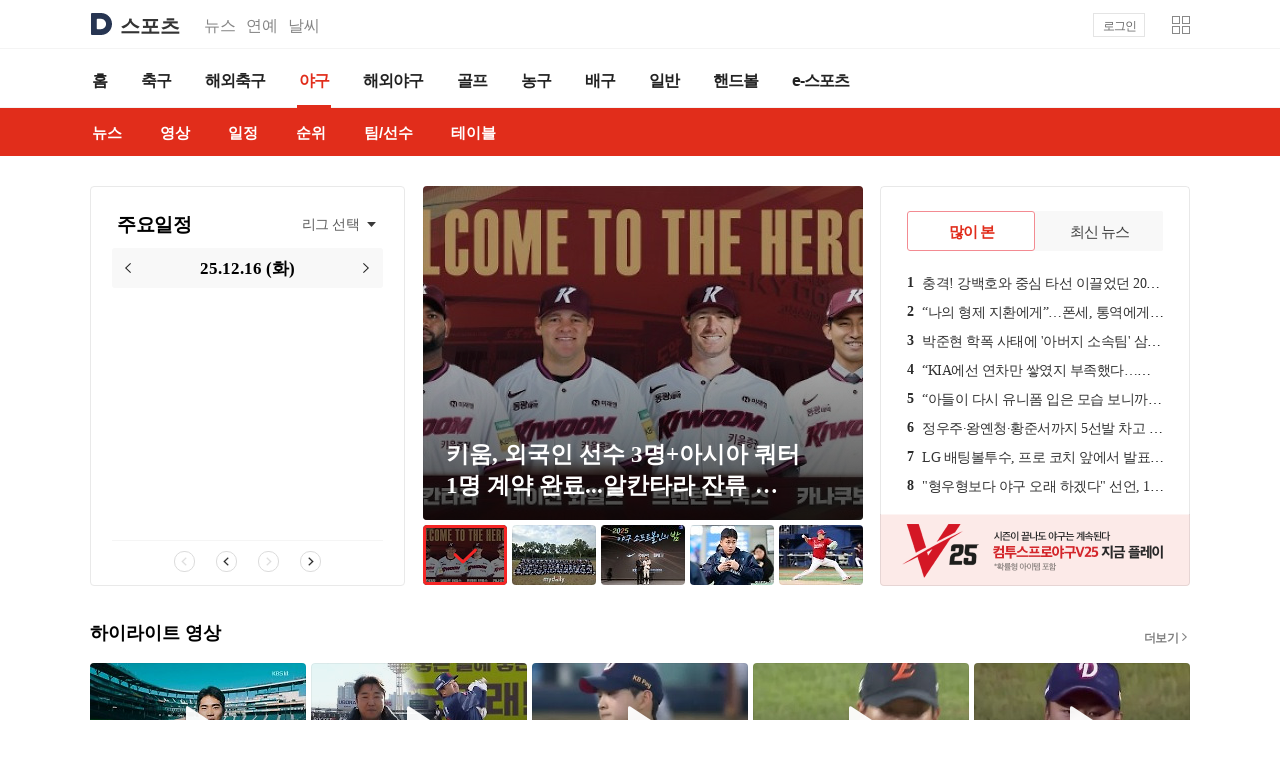

--- FILE ---
content_type: text/html;charset=UTF-8
request_url: https://sports.daum.net/baseball/?date=20230327
body_size: 24527
content:



<!doctype html>
<html lang="ko">
<head>
    <meta charset="utf-8">
<meta http-equiv="X-UA-Compatible" content="IE=Edge" />
<meta name="svcdomain" content="sports.media.daum.net" />

<meta property="og:type" content="website" />
<meta property="og:site_name" content="다음스포츠" />
<meta name="referrer" content="always" />
<meta property="og:image" content="https://t1.daumcdn.net/media/img-section/sports/meta/sports_meta_2025.png" />
<meta property="og:title" content="다음스포츠 | 야구"/>
	<meta property="og:description" content="스포츠는 다음"/>

<meta property="og:url" content="https://sports.daum.net/baseball/" />

<title>다음스포츠 | 야구</title>
<link rel="shortcut icon" href="https://t1.daumcdn.net/top/favicon/20241223/daum64x64.png">

<script src="//t1.daumcdn.net/media/kraken/sports/03c4162/common.merged.js"></script>
<link rel="stylesheet" type="text/css" href="//t1.daumcdn.net/media/kraken/sports/03c4162/commonCSSBundle.merged.css" />

<script src="//t1.daumcdn.net/media/common/libs/jquery/jquery-3.6.0.min.js"></script>
<script type="text/javascript">
  window.ENV = { 
    DEVELOPMENT : ('' === '') ? false : '', 
    NO_IMG : 'http://t1.daumcdn.net/media/img-section/sports/meta/noimg_s.png',
    PHASE : 'PROD'
  };
  
</script></head>
<body>
<div id="daumIndex">
    <a href="#daumBody" rel="bookmark">본문 바로가기</a>
    <a href="#daumGnb" rel="bookmark">메뉴 바로가기</a>
</div>
<div id="daumWrap" class="sports_top">
<header class="doc-header">
    <div class="head_top">
        <h1 class="doc-title">
            <a href="https://daum.net" class="link_daum" aria-label="Daum">
                <svg focusable="false" aria-hidden="true" width="22" height="22" viewBox="0 0 22 22" fill="none" xmlns="http://www.w3.org/2000/svg">
                    <path d="M11 5.83C13.8556 5.83 16.1656 8.316 16.0556 11.1958C15.9522 13.9348 13.6158 16.17 10.8746 16.17H7.2578C7.0158 16.17 6.8178 15.972 6.8178 15.73V6.27C6.8178 6.028 7.0158 5.83 7.2578 5.83H10.9978M11 0H2.2C1.4718 0 0.880005 0.5918 0.880005 1.32V20.68C0.880005 21.4082 1.4718 22 2.2 22H11C17.0742 22 22 17.0742 22 11C22 4.9258 17.0742 0 11 0Z" fill="#273552"></path>
                </svg>
            </a>
            <a href="https://sports.daum.net" id="kakaoServiceLogo"><span class="ir_wa">스포츠</span></a>
        </h1>
        <strong class="screen_out">관련 서비스</strong>
        <ul class="doc-relate">
            <li><a href="https://news.daum.net" class="link_services">뉴스</a></li>
            <li><a href="https://entertain.daum.net" class="link_services">연예</a></li>
            <li><a href="https://weather.daum.net" class="link_services">날씨</a></li>
        </ul>
                <div class="user_service">
            <div id="wrapMinidaum"></div>
            <script type="text/javascript">
              var minidaum_options = {disableTracker:true, enableLogoutRetun: true, disableLogo: true};
            </script>
                <script src="//go.daum.net/minidaum_pc.daum" charset="utf-8" type="text/javascript" async></script>
        </div>
    </div><!-- .head_top-->
    <nav id="gnbContent" class="doc-gnb">
        <div class="inner_gnb">
            <h2 class="screen_out">스포츠 메인메뉴</h2>
            <ul class="gnb_comm">
                <li data-section="sportshome"><a href="/" class="link_gnb"><span class="txt_gnb">홈</span></a></li>
                <li data-section="soccer"><a href="/soccer" class="link_gnb"><span class="txt_gnb">축구</span></a></li>
                <li data-section="worldsoccer"><a href="/worldsoccer" class="link_gnb"><span class="txt_gnb">해외축구</span></a></li>
                <li class="on" data-section="baseball"><a href="/baseball" class="link_gnb"><span class="txt_gnb">야구</span></a></li>
                <li data-section="worldbaseball"><a href="/worldbaseball" class="link_gnb"><span class="txt_gnb">해외야구</span></a></li>
                <li data-section="golf"><a href="/golf" class="link_gnb"><span class="txt_gnb">골프</span></a></li>
                <li data-section="basketball"><a href="/basketball" class="link_gnb"><span class="txt_gnb">농구</span></a></li>
                <li data-section="volleyball"><a href="/volleyball" class="link_gnb"><span class="txt_gnb">배구</span></a></li>
                <li data-section="sportsgeneral"><a href="/general" class="link_gnb"><span class="txt_gnb">일반</span></a></li>
                <li data-section="handball"><a href="https://issue.daum.net/sports/koreahandball" class="link_gnb"><span class="txt_gnb">핸드볼</span></a></li>
                <li data-section="esports"><a href="/esports" class="link_gnb"><span class="txt_gnb">e-스포츠</span></a></li>
            </ul>
        </div>
    </nav>
    <div class="doc-subgnb">
        <div class="inner_gnb">
            <strong class="screen_out">홈 하위메뉴</strong><!-- 해당카테고리에 맞게 텍스트 변경 -->
            <ul class="subgnb_comm">
                <li data-page="news_"><a href="/baseball/news/breaking" class="link_subgnb" data-tiara-layer="lnb tab news"><span class="txt_subgnb">뉴스</span></a></li>
                <li data-page="video_home"><a href="/baseball/video" class="link_subgnb" data-tiara-layer="lnb tab video"><span class="txt_subgnb">영상</span></a></li>
                <li data-page="schedule"><a href="/schedule/kbo" class="link_subgnb" data-tiara-layer="lnb tab schedule"><span class="txt_subgnb">일정</span></a></li>
                <li data-page="record_"><a href="/record/kbo" class="link_subgnb" data-tiara-layer="lnb tab record"><span class="txt_subgnb">순위</span></a></li>
                <li data-page="team_home"><a href="/team/kbo" class="link_subgnb" data-tiara-layer="lnb tab team"><span class="txt_subgnb">팀/선수</span></a></li>
                <li data-page="table"><a href="/table/kbo" class="link_subgnb"><span class="txt_subgnb">테이블</span></a></li>
            </ul>
        </div>
    </div>
</header>
<hr class="hide">
    <hr id="pageviewTracker" data-page="sportssection" />
<style>#pageviewTracker{display:none}</style>
    <div id="daumContent" class="cont_baseball cont_top">
        <h2 id="daumBody" class="screen_out">야구 메인 본문</h2>



<div id="cSub">
	<h3 class="screen_out">헤드라인</h3>
	<div class="feature_top">
<div class="top_sched">
	<strong class="tit_sched">주요일정</strong>
	<input type="hidden" class="hermesArgs" name="param_filter" value="importance" />
	<input type="hidden" class="hermesType" name="type" value="list" />
	<input type="hidden" class="hermesArgs" name="param_fromDate" value="20251216" />
	<input type="hidden" class="hermesArgs" name="param_toDate" value="20251216" />
	<input type="hidden" class="hermesArgs" name="param_pageSize" value="50" />
	<input type="hidden" class="hermesArgs" name="param_detail" value="false" />

		<input type="hidden" class="hermesArgs" name="param_leagueCode" value="" />
		<div class="league_select">
			<a href="#none" class="link_select" data-tiara-layer="scoreboard btn_league open"><span id="selectLeagueText">리그 선택</span><span class="ico_comm5 ico_arr">열기</span></a>
			<div class="leagues_layer">
				<div class="inner_layer">
					<div class="layer_head"><strong class="screen_out">리그 선택</strong></div>
					<div class="layer_body">
						<ul class="list_league">
							<li class="on" data-league="KBNT,KBO"><a href="#none" class="link_thumb"><div class="ico_comm5 ico_league"></div><strong class="tit_thumb">주요경기</strong></a></li>
							<li data-league="KBNT">
								<a href="#none" class="link_thumb" data-tiara-layer="scoreboard btn_league league_list">
									<div class="wrap_thumb"><img src="https://img1.daumcdn.net/thumb/C100x100/?fname=https%3A%2F%2Ft1.daumcdn.net%2Fmedia%2Fimg-section%2Fsports13%2Flogo%2Fleague%2Flogo_baseball.png" class="thumb_g" alt="야구 대표팀"></div>
									<strong class="tit_thumb">야구 대표팀</strong>
								</a>
							</li>
							<li data-league="KBO">
								<a href="#none" class="link_thumb" data-tiara-layer="scoreboard btn_league league_list">
									<div class="wrap_thumb"><img src="https://img1.daumcdn.net/thumb/C100x100/?fname=https%3A%2F%2Ft1.daumcdn.net%2Fmedia%2Fimg-section%2Fsports13%2Flogo%2Fleague%2Flogo_kbo.png" class="thumb_g" alt="KBO리그"></div>
									<strong class="tit_thumb">KBO리그</strong>
								</a>
							</li>
						</ul>
					</div>
				</div>
			</div>
		</div>

	<div class="date_select">
		<strong class="tit_date"></strong>
		<button type="button" class="btn_date btn_prev" data-tiara-layer="scoreboard btn_date prev"><span class="ico_comm5 ico_arr">이전</span></button>
		<button type="button" class="btn_date btn_next" data-tiara-layer="scoreboard btn_date next"><span class="ico_comm5 ico_arr">다음</span></button>
	</div>
	<div class="bundle_sched bundle_baseball"></div>
	<div class="empty_sched" style="display:none"><span class="ico_comm5 ico_empty"></span><span class="txt_empty">경기가 없습니다.</span></div>
	<div class="paging_box">
		<span class="btn_page btn_prev"><span class="ico_comm5 ico_arr">이전</span></span>
		<button type="button" class="btn_page btn_prev" data-tiara-layer="scoreboard btn_page prev"><span class="ico_comm5 ico_arr">이전</span></button>
		<span id="schedulePaging"></span>
		<span class="btn_page btn_next"><span class="ico_comm5 ico_arr">다음</span></span>
		<button type="button" class="btn_page btn_next" data-tiara-layer="scoreboard btn_page next"><span class="ico_comm5 ico_arr">다음</span></button>
	</div>
</div>
<div class="top_mainnews">
	<strong class="screen_out">주요 헤드라인 뉴스</strong>
	<div class="slide_mainnews headline_type1">
		<div class="inner_slide">
			<ul class="list_thumb" style="left:0px;width:2200px">


				<li>
					<a href="https://v.daum.net/v/20251216182543618" class="link_thumb" data-tiara-layer="headline_big news title" data-tiara-id="20251216182543618" data-tiara-type="media" data-tiara-category="야구" data-tiara-category_id="baseball" data-tiara-provider="마니아타임즈" data-tiara-tags="빅리그,와일스,진병두,쿼터,키움" data-tiara-custom="contentUniqueKey=hamny-20251216182543618&docId=20251216182543618&clusterId=5959170,5834109,196582,5142910,281415,5161158&clusterTitle=스포츠뉴스쿼터,스포츠중복뉴스,키움 히어로즈,야구,라울 알칸타라,[랭크다운] 어뷰징&keywordType=NONE,NONE,INTEREST,NONE,INTEREST,NONE">
						<div class="wrap_thumb"><img src="https://img1.daumcdn.net/thumb/S440x334ht.u/?fname=https%3A%2F%2Ft1.daumcdn.net%2Fnews%2F202512%2F16%2Fmaniareport%2F20251216182544853qweh.jpg&scode=sports" class="thumb_g" alt="헤드라인 썸네일"><div class="bg_thumb"></div></div>
					</a>
					<div class="cont_thumb">
						
						<strong class="tit_thumb">
							<a href="https://v.daum.net/v/20251216182543618" class="link_txt" data-tiara-layer="headline_big news title" data-tiara-id="20251216182543618" data-tiara-type="media" data-tiara-category="야구" data-tiara-category_id="baseball" data-tiara-provider="마니아타임즈" data-tiara-tags="빅리그,와일스,진병두,쿼터,키움" data-tiara-custom="contentUniqueKey=hamny-20251216182543618&docId=20251216182543618&clusterId=5959170,5834109,196582,5142910,281415,5161158&clusterTitle=스포츠뉴스쿼터,스포츠중복뉴스,키움 히어로즈,야구,라울 알칸타라,[랭크다운] 어뷰징&keywordType=NONE,NONE,INTEREST,NONE,INTEREST,NONE">키움, 외국인 선수 3명+아시아 쿼터 1명 계약 완료...알칸타라 잔류</a><span class="txt_cp">마니아타임즈</span>
						</strong>
						<div class="info_thumb">
							<p class="desc_thumb"></p>
						</div>
					</div>
				</li>


				<li>
					<a href="https://v.daum.net/v/20251216214542497" class="link_thumb" data-tiara-layer="headline_big news title" data-tiara-id="20251216214542497" data-tiara-type="media" data-tiara-category="야구" data-tiara-category_id="baseball" data-tiara-provider="마이데일리" data-tiara-tags="교류전,대만,대표,선수,유소년" data-tiara-custom="contentUniqueKey=hamny-20251216214542497&docId=20251216214542497&clusterId=5142910,5959170,5037508&clusterTitle=야구,스포츠뉴스쿼터,[랭크업] 스포츠현장&keywordType=NONE,NONE,NONE">
						<div class="wrap_thumb"><img src="https://img1.daumcdn.net/thumb/S440x334ht.u/?fname=https%3A%2F%2Ft1.daumcdn.net%2Fnews%2F202512%2F16%2Fmydaily%2F20251216214543224uagy.jpg&scode=sports" class="thumb_g" alt="헤드라인 썸네일"><div class="bg_thumb"></div></div>
					</a>
					<div class="cont_thumb">
						
						<strong class="tit_thumb">
							<a href="https://v.daum.net/v/20251216214542497" class="link_txt" data-tiara-layer="headline_big news title" data-tiara-id="20251216214542497" data-tiara-type="media" data-tiara-category="야구" data-tiara-category_id="baseball" data-tiara-provider="마이데일리" data-tiara-tags="교류전,대만,대표,선수,유소년" data-tiara-custom="contentUniqueKey=hamny-20251216214542497&docId=20251216214542497&clusterId=5142910,5959170,5037508&clusterTitle=야구,스포츠뉴스쿼터,[랭크업] 스포츠현장&keywordType=NONE,NONE,NONE">배움 안고 돌아왔다...'한국 야구의 미래' 대한유소년야구연맹 20기 ..</a><span class="txt_cp">마이데일리</span>
						</strong>
						<div class="info_thumb">
							<p class="desc_thumb"></p>
						</div>
					</div>
				</li>


				<li>
					<a href="https://v.daum.net/v/20251216182149521" class="link_thumb" data-tiara-layer="headline_big news title" data-tiara-id="20251216182149521" data-tiara-type="media" data-tiara-category="야구" data-tiara-category_id="baseball" data-tiara-provider="엑스포츠뉴스" data-tiara-tags="강영은,사대부중,소프트볼,야구,이영민타격상" data-tiara-custom="contentUniqueKey=hamny-20251216182149521&docId=20251216182149521&clusterId=5834109,5142910&clusterTitle=스포츠중복뉴스,야구&keywordType=NONE,NONE">
						<div class="wrap_thumb"><img src="https://img1.daumcdn.net/thumb/S440x334ht.u/?fname=https%3A%2F%2Ft1.daumcdn.net%2Fnews%2F202512%2F16%2Fxportsnews%2F20251216182155955rtnb.jpg&scode=sports" class="thumb_g" alt="헤드라인 썸네일"><div class="bg_thumb"></div></div>
					</a>
					<div class="cont_thumb">
						
						<strong class="tit_thumb">
							<a href="https://v.daum.net/v/20251216182149521" class="link_txt" data-tiara-layer="headline_big news title" data-tiara-id="20251216182149521" data-tiara-type="media" data-tiara-category="야구" data-tiara-category_id="baseball" data-tiara-provider="엑스포츠뉴스" data-tiara-tags="강영은,사대부중,소프트볼,야구,이영민타격상" data-tiara-custom="contentUniqueKey=hamny-20251216182149521&docId=20251216182149521&clusterId=5834109,5142910&clusterTitle=스포츠중복뉴스,야구&keywordType=NONE,NONE">2학년이 이렇게 잘 쳤다고?..'19G 타율 0.491' 개성고 강영은, 이영..</a><span class="txt_cp">엑스포츠뉴스</span>
						</strong>
						<div class="info_thumb">
							<p class="desc_thumb"></p>
						</div>
					</div>
				</li>


				<li>
					<a href="https://v.daum.net/v/20251216204704591" class="link_thumb" data-tiara-layer="headline_big news title" data-tiara-id="20251216204704591" data-tiara-type="media" data-tiara-category="야구" data-tiara-category_id="baseball" data-tiara-provider="엑스포츠뉴스" data-tiara-tags="선수,송승환,장타율,출루율,타율" data-tiara-custom="contentUniqueKey=hamny-20251216204704591&docId=20251216204704591&clusterId=196590,986507,5142910,5037509&clusterTitle=NC 다이노스,송승환,야구,[승인] 스포츠 단독&keywordType=INTEREST,INTEREST,NONE,NONE">
						<div class="wrap_thumb"><img src="https://img1.daumcdn.net/thumb/S440x334ht.u/?fname=https%3A%2F%2Ft1.daumcdn.net%2Fnews%2F202512%2F16%2Fxportsnews%2F20251216204706364fpox.jpg&scode=sports" class="thumb_g" alt="헤드라인 썸네일"><div class="bg_thumb"></div></div>
					</a>
					<div class="cont_thumb">
						
						<strong class="tit_thumb">
							<a href="https://v.daum.net/v/20251216204704591" class="link_txt" data-tiara-layer="headline_big news title" data-tiara-id="20251216204704591" data-tiara-type="media" data-tiara-category="야구" data-tiara-category_id="baseball" data-tiara-provider="엑스포츠뉴스" data-tiara-tags="선수,송승환,장타율,출루율,타율" data-tiara-custom="contentUniqueKey=hamny-20251216204704591&docId=20251216204704591&clusterId=196590,986507,5142910,5037509&clusterTitle=NC 다이노스,송승환,야구,[승인] 스포츠 단독&keywordType=INTEREST,INTEREST,NONE,NONE">'우타 거포 재능 빛났는데' 두산→NC 송승환, 전격 은퇴..."제2의 인..</a><span class="txt_cp">엑스포츠뉴스</span>
						</strong>
						<div class="info_thumb">
							<p class="desc_thumb"></p>
						</div>
					</div>
				</li>


				<li>
					<a href="https://v.daum.net/v/20251216223010000" class="link_thumb" data-tiara-layer="headline_big news title" data-tiara-id="20251216223010000" data-tiara-type="media" data-tiara-category="야구" data-tiara-category_id="baseball" data-tiara-provider="스포츠서울" data-tiara-tags="노경은,도전,승선,최고령,홀드" data-tiara-custom="contentUniqueKey=hamny-20251216223010000&docId=20251216223010000&clusterId=196584,132952,5142910,6125688&clusterTitle=SSG 랜더스,노경은,야구,SS시선집중&keywordType=INTEREST,INTEREST,NONE,NONE">
						<div class="wrap_thumb"><img src="https://img1.daumcdn.net/thumb/S440x334ht.u/?fname=https%3A%2F%2Ft1.daumcdn.net%2Fnews%2F202512%2F16%2FSPORTSSEOUL%2F20251216223011178jdkh.jpg&scode=sports" class="thumb_g" alt="헤드라인 썸네일"><div class="bg_thumb"></div></div>
					</a>
					<div class="cont_thumb">
						
						<strong class="tit_thumb">
							<a href="https://v.daum.net/v/20251216223010000" class="link_txt" data-tiara-layer="headline_big news title" data-tiara-id="20251216223010000" data-tiara-type="media" data-tiara-category="야구" data-tiara-category_id="baseball" data-tiara-provider="스포츠서울" data-tiara-tags="노경은,도전,승선,최고령,홀드" data-tiara-custom="contentUniqueKey=hamny-20251216223010000&docId=20251216223010000&clusterId=196584,132952,5142910,6125688&clusterTitle=SSG 랜더스,노경은,야구,SS시선집중&keywordType=INTEREST,INTEREST,NONE,NONE">'최고령 홀드왕' 노경은의 멈추지 않는 도전! 다음 목표는 13년 만의..</a><span class="txt_cp">스포츠서울</span>
						</strong>
						<div class="info_thumb">
							<p class="desc_thumb"></p>
						</div>
					</div>
				</li>
			</ul>
		</div>
		<button type="button" class="btn_slide btn_prev" data-tiara-layer="headline_big btn_prev"><span class="ico_comm5 ico_arr">이전</span></button>
		<button type="button" class="btn_slide btn_next" data-tiara-layer="headline_big btn_next"><span class="ico_comm5 ico_arr">다음</span></button>
	</div>

	<div class="paging_thumb headline_type1">
		<a href="#none" class="link_page" data-tiara-layer="headline_big news_list" data-tiara-ordnum="1">
			<div class="wrap_thumb">
				<img src="https://img1.daumcdn.net/thumb/S84x60ht.u/?fname=https%3A%2F%2Ft1.daumcdn.net%2Fnews%2F202512%2F16%2Fmaniareport%2F20251216182544853qweh.jpg&scode=sports" class="thumb_g"><span class="ico_comm5 ico_check"></span>
			</div>
			<span class="screen_out">키움, 외국인 선수 3명+아시아 쿼터 1명 계약 완료...알칸타라 잔류</span>
		</a>
		<a href="#none" class="link_page" data-tiara-layer="headline_big news_list" data-tiara-ordnum="2">
			<div class="wrap_thumb">
				<img src="https://img1.daumcdn.net/thumb/S84x60ht.u/?fname=https%3A%2F%2Ft1.daumcdn.net%2Fnews%2F202512%2F16%2Fmydaily%2F20251216214543224uagy.jpg&scode=sports" class="thumb_g"><span class="ico_comm5 ico_check"></span>
			</div>
			<span class="screen_out">배움 안고 돌아왔다...'한국 야구의 미래' 대한유소년야구연맹 20기 대표팀, 대만 국제교류전 마치고 귀국! 이상근 회장 "선수들 자랑스럽다" [MD현장]</span>
		</a>
		<a href="#none" class="link_page" data-tiara-layer="headline_big news_list" data-tiara-ordnum="3">
			<div class="wrap_thumb">
				<img src="https://img1.daumcdn.net/thumb/S84x60ht.u/?fname=https%3A%2F%2Ft1.daumcdn.net%2Fnews%2F202512%2F16%2Fxportsnews%2F20251216182155955rtnb.jpg&scode=sports" class="thumb_g"><span class="ico_comm5 ico_check"></span>
			</div>
			<span class="screen_out">2학년이 이렇게 잘 쳤다고?..'19G 타율 0.491' 개성고 강영은, 이영민 타격상 수상</span>
		</a>
		<a href="#none" class="link_page" data-tiara-layer="headline_big news_list" data-tiara-ordnum="4">
			<div class="wrap_thumb">
				<img src="https://img1.daumcdn.net/thumb/S84x60ht.u/?fname=https%3A%2F%2Ft1.daumcdn.net%2Fnews%2F202512%2F16%2Fxportsnews%2F20251216204706364fpox.jpg&scode=sports" class="thumb_g"><span class="ico_comm5 ico_check"></span>
			</div>
			<span class="screen_out">'우타 거포 재능 빛났는데' 두산→NC 송승환, 전격 은퇴..."제2의 인생 준비, 선수 의사 존중"</span>
		</a>
		<a href="#none" class="link_page" data-tiara-layer="headline_big news_list" data-tiara-ordnum="5">
			<div class="wrap_thumb">
				<img src="https://img1.daumcdn.net/thumb/S84x60ht.u/?fname=https%3A%2F%2Ft1.daumcdn.net%2Fnews%2F202512%2F16%2FSPORTSSEOUL%2F20251216223011178jdkh.jpg&scode=sports" class="thumb_g"><span class="ico_comm5 ico_check"></span>
			</div>
			<span class="screen_out">'최고령 홀드왕' 노경은의 멈추지 않는 도전! 다음 목표는 13년 만의 'WBC 승선' [SS시선집중]</span>
		</a>
	</div>

	<ul class="list_thumbs headline_type2" style="display:none">
		<li>
			<a href="https://v.daum.net/v/20251216182543618" class="link_thumb" data-tiara-layer="headline_small news_list" data-tiara-ordnum="1" data-tiara-id="20251216182543618" data-tiara-type="media" data-tiara-category="야구" data-tiara-category_id="baseball" data-tiara-provider="마니아타임즈" data-tiara-tags="빅리그,와일스,진병두,쿼터,키움" data-tiara-custom="contentUniqueKey=hamny-20251216182543618&docId=20251216182543618&clusterId=5959170,5834109,196582,5142910,281415,5161158&clusterTitle=스포츠뉴스쿼터,스포츠중복뉴스,키움 히어로즈,야구,라울 알칸타라,[랭크다운] 어뷰징&keywordType=NONE,NONE,INTEREST,NONE,INTEREST,NONE">
				<div class="wrap_thumb"><img src="https://img1.daumcdn.net/thumb/S170x98ht.u/?fname=https%3A%2F%2Ft1.daumcdn.net%2Fnews%2F202512%2F16%2Fmaniareport%2F20251216182544853qweh.jpg&scode=sports" class="thumb_g" alt="헤드라인 썸네일"></div>
				<div class="cont_thumb">
					<strong class="tit_thumb">키움, 외국인 선수 3명+아시아 쿼터 1명 계약 완료...알칸타라 잔류</strong>
					<div class="info_thumb">
						
						<span class="txt_info txt_cp">마니아타임즈</span>
						<span class="txt_info">2025.12.16</span>
					</div>
				</div>
			</a>
		</li>
		<li>
			<a href="https://v.daum.net/v/20251216214542497" class="link_thumb" data-tiara-layer="headline_small news_list" data-tiara-ordnum="2" data-tiara-id="20251216214542497" data-tiara-type="media" data-tiara-category="야구" data-tiara-category_id="baseball" data-tiara-provider="마이데일리" data-tiara-tags="교류전,대만,대표,선수,유소년" data-tiara-custom="contentUniqueKey=hamny-20251216214542497&docId=20251216214542497&clusterId=5142910,5959170,5037508&clusterTitle=야구,스포츠뉴스쿼터,[랭크업] 스포츠현장&keywordType=NONE,NONE,NONE">
				<div class="wrap_thumb"><img src="https://img1.daumcdn.net/thumb/S170x98ht.u/?fname=https%3A%2F%2Ft1.daumcdn.net%2Fnews%2F202512%2F16%2Fmydaily%2F20251216214543224uagy.jpg&scode=sports" class="thumb_g" alt="헤드라인 썸네일"></div>
				<div class="cont_thumb">
					<strong class="tit_thumb">배움 안고 돌아왔다...'한국 야구의 미래' 대한유소년야구연맹 20기 대표팀, 대만 국제교류전 마치고 귀국! 이상근 회장 "선수들 자랑스럽다" [MD현장]</strong>
					<div class="info_thumb">
						
						<span class="txt_info txt_cp">마이데일리</span>
						<span class="txt_info">2025.12.16</span>
					</div>
				</div>
			</a>
		</li>
		<li>
			<a href="https://v.daum.net/v/20251216182149521" class="link_thumb" data-tiara-layer="headline_small news_list" data-tiara-ordnum="3" data-tiara-id="20251216182149521" data-tiara-type="media" data-tiara-category="야구" data-tiara-category_id="baseball" data-tiara-provider="엑스포츠뉴스" data-tiara-tags="강영은,사대부중,소프트볼,야구,이영민타격상" data-tiara-custom="contentUniqueKey=hamny-20251216182149521&docId=20251216182149521&clusterId=5834109,5142910&clusterTitle=스포츠중복뉴스,야구&keywordType=NONE,NONE">
				<div class="wrap_thumb"><img src="https://img1.daumcdn.net/thumb/S170x98ht.u/?fname=https%3A%2F%2Ft1.daumcdn.net%2Fnews%2F202512%2F16%2Fxportsnews%2F20251216182155955rtnb.jpg&scode=sports" class="thumb_g" alt="헤드라인 썸네일"></div>
				<div class="cont_thumb">
					<strong class="tit_thumb">2학년이 이렇게 잘 쳤다고?..'19G 타율 0.491' 개성고 강영은, 이영민 타격상 수상</strong>
					<div class="info_thumb">
						
						<span class="txt_info txt_cp">엑스포츠뉴스</span>
						<span class="txt_info">2025.12.16</span>
					</div>
				</div>
			</a>
		</li>
		<li>
			<a href="https://v.daum.net/v/20251216204704591" class="link_thumb" data-tiara-layer="headline_small news_list" data-tiara-ordnum="4" data-tiara-id="20251216204704591" data-tiara-type="media" data-tiara-category="야구" data-tiara-category_id="baseball" data-tiara-provider="엑스포츠뉴스" data-tiara-tags="선수,송승환,장타율,출루율,타율" data-tiara-custom="contentUniqueKey=hamny-20251216204704591&docId=20251216204704591&clusterId=196590,986507,5142910,5037509&clusterTitle=NC 다이노스,송승환,야구,[승인] 스포츠 단독&keywordType=INTEREST,INTEREST,NONE,NONE">
				<div class="wrap_thumb"><img src="https://img1.daumcdn.net/thumb/S170x98ht.u/?fname=https%3A%2F%2Ft1.daumcdn.net%2Fnews%2F202512%2F16%2Fxportsnews%2F20251216204706364fpox.jpg&scode=sports" class="thumb_g" alt="헤드라인 썸네일"></div>
				<div class="cont_thumb">
					<strong class="tit_thumb">'우타 거포 재능 빛났는데' 두산→NC 송승환, 전격 은퇴..."제2의 인생 준비, 선수 의사 존중"</strong>
					<div class="info_thumb">
						
						<span class="txt_info txt_cp">엑스포츠뉴스</span>
						<span class="txt_info">2025.12.16</span>
					</div>
				</div>
			</a>
		</li>
		<li>
			<a href="https://v.daum.net/v/20251216223010000" class="link_thumb" data-tiara-layer="headline_small news_list" data-tiara-ordnum="5" data-tiara-id="20251216223010000" data-tiara-type="media" data-tiara-category="야구" data-tiara-category_id="baseball" data-tiara-provider="스포츠서울" data-tiara-tags="노경은,도전,승선,최고령,홀드" data-tiara-custom="contentUniqueKey=hamny-20251216223010000&docId=20251216223010000&clusterId=196584,132952,5142910,6125688&clusterTitle=SSG 랜더스,노경은,야구,SS시선집중&keywordType=INTEREST,INTEREST,NONE,NONE">
				<div class="wrap_thumb"><img src="https://img1.daumcdn.net/thumb/S170x98ht.u/?fname=https%3A%2F%2Ft1.daumcdn.net%2Fnews%2F202512%2F16%2FSPORTSSEOUL%2F20251216223011178jdkh.jpg&scode=sports" class="thumb_g" alt="헤드라인 썸네일"></div>
				<div class="cont_thumb">
					<strong class="tit_thumb">'최고령 홀드왕' 노경은의 멈추지 않는 도전! 다음 목표는 13년 만의 'WBC 승선' [SS시선집중]</strong>
					<div class="info_thumb">
						
						<span class="txt_info txt_cp">스포츠서울</span>
						<span class="txt_info">2025.12.16</span>
					</div>
				</div>
			</a>
		</li>
		<li>
			<a href="https://v.daum.net/v/20251216214122456" class="link_thumb" data-tiara-layer="headline_small news_list" data-tiara-ordnum="6" data-tiara-id="20251216214122456" data-tiara-type="media" data-tiara-category="야구" data-tiara-category_id="baseball" data-tiara-provider="스포티비뉴스" data-tiara-tags="배팅,분석원,얘기,조부,투수" data-tiara-custom="contentUniqueKey=hamny-20251216214122456&docId=20251216214122456&clusterId=5852853,196587,5142910&clusterTitle=많이 본 뉴스,LG 트윈스,야구&keywordType=NONE,INTEREST,NONE">
				<div class="wrap_thumb"><img src="https://img1.daumcdn.net/thumb/S170x98ht.u/?fname=https%3A%2F%2Ft1.daumcdn.net%2Fnews%2F202512%2F16%2Fspotvnews%2F20251216214124336kyid.jpg&scode=sports" class="thumb_g" alt="헤드라인 썸네일"></div>
				<div class="cont_thumb">
					<strong class="tit_thumb">LG 배팅볼투수, 프로 코치 앞에서 발표하다 "내가 이걸 해도 되나?"→"진짜 감사합니다"</strong>
					<div class="info_thumb">
						
						<span class="txt_info txt_cp">스포티비뉴스</span>
						<span class="txt_info">2025.12.16</span>
					</div>
				</div>
			</a>
		</li>
	</ul>
</div>
<div class="top_rank">
	<strong class="screen_out">랭킹뉴스</strong>
	<ul class="tab_rank" role="tablist">
		<li><a href="#none" class="link_tab" role="tab" data-type="ranking" aria-selected="true" data-tiara-layer="rankingnews popular tab">많이 본</a></li>
		<li><a href="#none" class="link_tab" role="tab" data-type="dri" aria-selected="false" data-tiara-layer="rankingnews recentnews tab">최신 뉴스</a></li>
	</ul>
	<ol class="list_rank" data-type="ranking">
		<li>
			<em class="num_rank">1</em>
			<strong class="tit_rank"><a href="https://v.daum.net/v/20251216212005204" class="link_txt" data-tiara-layer="rankingnews popular news_list">충격! 강백호와 중심 타선 이끌었던 2000년생 거포 기대주, 뜬금없이 임의해지 왜?</a></strong>
		</li>
		<li>
			<em class="num_rank">2</em>
			<strong class="tit_rank"><a href="https://v.daum.net/v/20251216202840267" class="link_txt" data-tiara-layer="rankingnews popular news_list">“나의 형제 지환에게”…폰세, 통역에게 ‘1200만원 침대’ 통 크게 남기고 떠났다 </a></strong>
		</li>
		<li>
			<em class="num_rank">3</em>
			<strong class="tit_rank"><a href="https://v.daum.net/v/20251216175956687" class="link_txt" data-tiara-layer="rankingnews popular news_list">박준현 학폭 사태에 '아버지 소속팀' 삼성도 예의주시..."솔직히 걱정돼, 지켜보고 있다" </a></strong>
		</li>
		<li>
			<em class="num_rank">4</em>
			<strong class="tit_rank"><a href="https://v.daum.net/v/20251216193122136" class="link_txt" data-tiara-layer="rankingnews popular news_list">“KIA에선 연차만 쌓였지 부족했다…한화에서 깨우쳤다” KT맨 한승혁에게 한화란? 꼭 전하고 싶은 진심</a></strong>
		</li>
		<li>
			<em class="num_rank">5</em>
			<strong class="tit_rank"><a href="https://v.daum.net/v/20251216221743884" class="link_txt" data-tiara-layer="rankingnews popular news_list">“아들이 다시 유니폼 입은 모습 보니까…방출통보 속상” 카나쿠보 키움행에 어머니 감격의 눈물, 사연이 있다</a></strong>
		</li>
		<li>
			<em class="num_rank">6</em>
			<strong class="tit_rank"><a href="https://v.daum.net/v/20251216173142498" class="link_txt" data-tiara-layer="rankingnews popular news_list">정우주·왕옌청·황준서까지 5선발 차고 넘치는데…한화는 엄상백 어떻게 쓸까, 78억원 풀타임 불펜 탄생할까</a></strong>
		</li>
		<li>
			<em class="num_rank">7</em>
			<strong class="tit_rank"><a href="https://v.daum.net/v/20251216214122456" class="link_txt" data-tiara-layer="rankingnews popular news_list">LG 배팅볼투수, 프로 코치 앞에서 발표하다 "내가 이걸 해도 되나?"→"진짜 감사합니다"</a></strong>
		</li>
		<li>
			<em class="num_rank">8</em>
			<strong class="tit_rank"><a href="https://v.daum.net/v/20251216180244843" class="link_txt" data-tiara-layer="rankingnews popular news_list">"형우형보다 야구 오래 하겠다" 선언, 15년째 2명만 싹쓸이…대체자 절대 안나오나?</a></strong>
		</li>
	</ol>
	<ol class="list_rank" data-type="dri" style="display:none">
		<li>
			<strong class="tit_rank"><a href="https://v.daum.net/v/uQoeQyiPhM" class="link_txt" data-tiara-layer="rankingnews recentnews news_list">‘최고령 홀드왕’ 노경은의 멈추지 않는 도전! 다음 목표는 13년 만의 ‘WBC 승선’ </a></strong>
		</li>
		<li>
			<strong class="tit_rank"><a href="https://v.daum.net/v/Y3yqtg71IX" class="link_txt" data-tiara-layer="rankingnews recentnews news_list">“아들이 다시 유니폼 입은 모습 보니까…방출통보 속상” 카나쿠보 키움행에 어머니 감격의 눈물, 사연이 있다</a></strong>
		</li>
		<li>
			<strong class="tit_rank"><a href="https://v.daum.net/v/fQ86pE2ujq" class="link_txt" data-tiara-layer="rankingnews recentnews news_list">백업서 리그 대표타자로… 대기만성 송성문… 아메리칸 드림 이룰 운명의 일주일</a></strong>
		</li>
		<li>
			<strong class="tit_rank"><a href="https://v.daum.net/v/fr5kuwfzyI" class="link_txt" data-tiara-layer="rankingnews recentnews news_list">‘아시아쿼터’ 투수들 숨은 진주일까, 숨은 위협일까?</a></strong>
		</li>
		<li>
			<strong class="tit_rank"><a href="https://v.daum.net/v/Yv0R7r4qsu" class="link_txt" data-tiara-layer="rankingnews recentnews news_list">배움 안고 돌아왔다...‘한국 야구의 미래’ 대한유소년야구연맹 20기 대표팀, 대만 국제교류전 마치고 귀국! 이상근 회장 “선수들 자랑스럽다” </a></strong>
		</li>
		<li>
			<strong class="tit_rank"><a href="https://v.daum.net/v/0Yoc2lRflg" class="link_txt" data-tiara-layer="rankingnews recentnews news_list">LG 배팅볼투수, 프로 코치 앞에서 발표하다 "내가 이걸 해도 되나?"→"진짜 감사합니다"</a></strong>
		</li>
		<li>
			<strong class="tit_rank"><a href="https://v.daum.net/v/9hlKYi0Hh3" class="link_txt" data-tiara-layer="rankingnews recentnews news_list">속속 결정 나는 2026시즌 ‘외국인 구성’…‘한 해 농사’ 걸린 선택, 주사위는 던져졌다 </a></strong>
		</li>
		<li>
			<strong class="tit_rank"><a href="https://v.daum.net/v/2OZH0k9Uhc" class="link_txt" data-tiara-layer="rankingnews recentnews news_list">충격! 강백호와 중심 타선 이끌었던 2000년생 거포 기대주, 뜬금없이 임의해지 왜?</a></strong>
		</li>
	</ol>
</div>
<div class="top_adbnr">
	<div style="overflow:hidden;position:relative;min-width:310px;min-height:72px;max-height:inherit">
		<a href="https://withhive.com/games/601?af_xp=custom&pid=DAUM&c=BRD_25_DAUM&af_channel=DAUM&af_adset=Legend" style="display:block;height:72px" target="_blank" data-tiara-layer="banner news">
			<img src="http://t1.daumcdn.net/sports/sportsSummary/69c2bf57d9024f3ea1f5b9f2171fe05d" style="display:block" alt="랭킹뉴스 배너">
		</a>
	</div>
</div>
	</div>
    <div class="box_section" id="highlightVideo">
        <input type="hidden" class="mc2Type" name="type" value="contents" />
        <input type="hidden" class="mc2Args" name="param_service" value="sports" />
        <input type="hidden" class="mc2Args" name="param_category" value="baseball" />
        <input type="hidden" class="mc2Args" name="param_clusterType" value="game,videoCategory" />
        <input type="hidden" class="mc2Args" name="param_contentsType" value="video" />
        <input type="hidden" class="mc2Args" name="param_range" value="7" />
        <input type="hidden" class="mc2Args" name="param_pageSize" value="20" />
        <input type="hidden" class="mc2Args" name="param_filterKey" value="keyword" />
        <input type="hidden" class="mc2Args" name="param_filterVal" value="KBO 구단" />

        <div class="head_box">
            <h3 class="tit_box">하이라이트 영상</h3>
            <ul class="tab_box" role="tablist" style="display:none">
                <li><a href="#none"data-index="0" class="link_tab" role="tab" aria-selected="true" data-tiara-layer="highlight tag_list" data-tiara-ordnum="1">주요영상</a></li>
                <li><a href="#none" data-index="1" class="link_tab" role="tab" aria-selected="false" data-tiara-layer="highlight tag_list" data-tiara-ordnum="2">KBO 구단</a></li>
            </ul>
        </div>
        <div class="slide_hlvod">
            <div class="inner_slide">
                <ul class="list_thumb" style="left:0px;width:2210px;transition:all 250ms ease-in 0s;transform:translate3d(0, 0px, 0px)" data-index="0">
                    <li>
                        <a href="/video/459960222" class="link_thumb" data-tiara-layer="highlight video_list" data-tiara-ordnum="1" data-tiara-id="459960222" data-tiara-type="video" data-tiara-category="baseball" data-tiara-provider="KBS" data-tiara-provider_id="1492" data-tiara-author="KBS" data-tiara-custom="contentUniqueKey=tv-459960222&docId=rvn3fq5gy4fw440fmmovqnq2t"><!--FIX_PATH-->
                            <div class="wrap_thumb">
                                <img src="https://img1.daumcdn.net/thumb/S216x118ht.u/?fname=https%3A%2F%2Ft1.daumcdn.net%2Fnews%2F202512%2F16%2Fkbs%2F20251216072742026qevy.jpg&scode=sports" class="thumb_g" alt="하이라이트"><div class="bg_thumb"></div>
                                <span class="ico_comm5 ico_playvod">재생하기</span><span class="screen_out">재생시간</span><span class="num_time">02:02</span>
                            </div>
                            <div class="cont_thumb">
                                <strong class="tit_thumb">막내 독수리 오재원 “개막전 중견수, 당차게 도전!”</strong>
                                <div class="info_thumb">
                                    <span class="num_vod"><span class="ico_comm5 ico_vod">재생수</span>4,362</span>
                                    <span class="txt_info">25.12.16</span>
                                </div>
                            </div>
                        </a>
                    </li>
                    <li>
                        <a href="/video/459969049" class="link_thumb" data-tiara-layer="highlight video_list" data-tiara-ordnum="2" data-tiara-id="459969049" data-tiara-type="video" data-tiara-category="baseball" data-tiara-provider="JTBC News" data-tiara-provider_id="2654351" data-tiara-author="JTBC News" data-tiara-custom="contentUniqueKey=tv-459969049&docId=rve8stl8otopeq665oftcfesw"><!--FIX_PATH-->
                            <div class="wrap_thumb">
                                <img src="https://img1.daumcdn.net/thumb/S216x118ht.u/?fname=https%3A%2F%2Ft1.daumcdn.net%2Fnews%2F202512%2F16%2FJTBC%2F20251216150923607bzqj.png&scode=sports" class="thumb_g" alt="하이라이트"><div class="bg_thumb"></div>
                                <span class="ico_comm5 ico_playvod">재생하기</span><span class="screen_out">재생시간</span><span class="num_time">02:57</span>
                            </div>
                            <div class="cont_thumb">
                                <strong class="tit_thumb">[오늘의 야구] '굿바이 롯데의 심장!' 정든 그라운드 떠난다... 롯데, 정훈 현역 은퇴 발표</strong>
                                <div class="info_thumb">
                                    <span class="num_vod"><span class="ico_comm5 ico_vod">재생수</span>2,816</span>
                                    <span class="txt_info">25.12.16</span>
                                </div>
                            </div>
                        </a>
                    </li>
                    <li>
                        <a href="/video/459975535" class="link_thumb" data-tiara-layer="highlight video_list" data-tiara-ordnum="3" data-tiara-id="459975535" data-tiara-type="video" data-tiara-category="baseball" data-tiara-provider="야덕이" data-tiara-provider_id="10179484" data-tiara-author="야덕이" data-tiara-tags="야구,프로야구,kbo,디아즈,김택연,김재윤,두산,두산베어스,삼성,삼성라이온즈,야덕이,끝내기홈런,홈런" data-tiara-custom="contentUniqueKey=tv-459975535&docId=rv2zleipsotqwzp72ovcczy1t"><!--FIX_PATH-->
                            <div class="wrap_thumb">
                                <img src="https://img1.daumcdn.net/thumb/S216x118ht.u/?fname=http%3A%2F%2Ft1.daumcdn.net%2Fmedia%2Fcropper%2Fsports%2F2025%2F07836722493f45a89c373a2d28087675&scode=sports" class="thumb_g" alt="하이라이트"><div class="bg_thumb"></div>
                                <span class="ico_comm5 ico_playvod">재생하기</span><span class="screen_out">재생시간</span><span class="num_time">00:35</span>
                            </div>
                            <div class="cont_thumb">
                                <strong class="tit_thumb">연장 혈투 끝 승리를 장식하는 디아즈의 끝내기 홈런!! #프로야구 #KBO #디아즈#김택연#김재윤#두산#두산베어스#삼성#삼성라이온즈#야덕이#끝내기홈런#홈런</strong>
                                <div class="info_thumb">
                                    <span class="num_vod"><span class="ico_comm5 ico_vod">재생수</span>364</span>
                                    <span class="txt_info">25.12.16</span>
                                </div>
                            </div>
                        </a>
                    </li>
                    <li>
                        <a href="/video/459975603" class="link_thumb" data-tiara-layer="highlight video_list" data-tiara-ordnum="4" data-tiara-id="459975603" data-tiara-type="video" data-tiara-category="baseball" data-tiara-provider="야덕이" data-tiara-provider_id="10179484" data-tiara-author="야덕이" data-tiara-tags="야구,프로야구,kbo,디아즈,황준서,구자욱,김영웅,박진만,삼성,삼성라이온즈,한화,한화이글스,야덕이,투런,홈런" data-tiara-custom="contentUniqueKey=tv-459975603&docId=rvdzi0y3mgsy66ci6ji7qz6ph"><!--FIX_PATH-->
                            <div class="wrap_thumb">
                                <img src="https://img1.daumcdn.net/thumb/S216x118ht.u/?fname=http%3A%2F%2Ft1.daumcdn.net%2Fmedia%2Fcropper%2Fsports%2F2025%2F429d0a71e632451db7333d12db16574b&scode=sports" class="thumb_g" alt="하이라이트"><div class="bg_thumb"></div>
                                <span class="ico_comm5 ico_playvod">재생하기</span><span class="screen_out">재생시간</span><span class="num_time">00:35</span>
                            </div>
                            <div class="cont_thumb">
                                <strong class="tit_thumb">??: 상대팀으로서 힘들다.. #프로야구 #KBO #디아즈#황준서#구자욱#김영웅#박진만#삼성#삼성라이온즈#한화#한화이글스#야덕이#투런#홈런</strong>
                                <div class="info_thumb">
                                    <span class="num_vod"><span class="ico_comm5 ico_vod">재생수</span>349</span>
                                    <span class="txt_info">25.12.16</span>
                                </div>
                            </div>
                        </a>
                    </li>
                    <li>
                        <a href="/video/459975518" class="link_thumb" data-tiara-layer="highlight video_list" data-tiara-ordnum="5" data-tiara-id="459975518" data-tiara-type="video" data-tiara-category="baseball" data-tiara-provider="야덕이" data-tiara-provider_id="10179484" data-tiara-author="야덕이" data-tiara-tags="야구,프로야구,디아즈,제환유,삼성,삼성라이온즈,두산,두산베어스,야덕이,백투백,홈런" data-tiara-custom="contentUniqueKey=tv-459975518&docId=rvujlc405m4iutnu6w0b2ef2x"><!--FIX_PATH-->
                            <div class="wrap_thumb">
                                <img src="https://img1.daumcdn.net/thumb/S216x118ht.u/?fname=http%3A%2F%2Ft1.daumcdn.net%2Fmedia%2Fcropper%2Fsports%2F2025%2F2c49847b3e714835895f5644353dc97c&scode=sports" class="thumb_g" alt="하이라이트"><div class="bg_thumb"></div>
                                <span class="ico_comm5 ico_playvod">재생하기</span><span class="screen_out">재생시간</span><span class="num_time">00:35</span>
                            </div>
                            <div class="cont_thumb">
                                <strong class="tit_thumb">디아즈가 백투백 홈런 치자 카메라 감독님 반응이..? #프로야구 #디아즈#제환유#삼성#삼성라이온즈 #두산#두산베어스#야덕이#백투백#홈런</strong>
                                <div class="info_thumb">
                                    <span class="num_vod"><span class="ico_comm5 ico_vod">재생수</span>280</span>
                                    <span class="txt_info">25.12.16</span>
                                </div>
                            </div>
                        </a>
                    </li>
                    <li>
                        <a href="/video/459957958" class="link_thumb" data-tiara-layer="highlight video_list" data-tiara-ordnum="6" data-tiara-id="459957958" data-tiara-type="video" data-tiara-category="baseball" data-tiara-provider="최강야구" data-tiara-provider_id="3989564" data-tiara-author="최강야구" data-tiara-tags="2025시즌,2025시즌최강야구,jtbc예능,강민국,권혁,김태균,나주환,나지완,문성현,심수창,야구,야구선수,야구예능,오주원,오현택,윤길현,윤석민,윤희상,이대형,이종범,이학주,이현승,장성호,정민철,조용호,최강야구,최강야구하이라이트,최진행,한명재,허도환" data-tiara-custom="contentUniqueKey=tv-459957958&docId=rv3driagkpy9m4cqri705u7ec"><!--FIX_PATH-->
                            <div class="wrap_thumb">
                                <img src="https://img1.daumcdn.net/thumb/S216x118ht.u/?fname=https%3A%2F%2Fthumb.kakaocdn.net%2Fdna%2Fkamp%2Fsource%2Frv3driagkpy9m4cqri705u7ec%2Fthumbs%2Fthumb.jpg%3Fcredential%3DTuMuFGKUIcirOSjFzOpncbomGFEIdZWK%26expires%3D33322722360%26signature%3DZWmbiQfOojB4GrFsgIrZJaYKqlo%253D%26ts%3D1765813560&scode=sports" class="thumb_g" alt="하이라이트"><div class="bg_thumb"></div>
                                <span class="ico_comm5 ico_playvod">재생하기</span><span class="screen_out">재생시간</span><span class="num_time">20:52</span>
                            </div>
                            <div class="cont_thumb">
                                <strong class="tit_thumb">[하이라이트] 이런 게 '기습 번트'다 교과서 같은 완벽한 플레이로 무사 만루 찬스까지 만들어낸 조용호 (vs 독립리그 대표팀) | JTBC 251215 방송</strong>
                                <div class="info_thumb">
                                    <span class="num_vod"><span class="ico_comm5 ico_vod">재생수</span>233</span>
                                    <span class="txt_info">25.12.15</span>
                                </div>
                            </div>
                        </a>
                    </li>
                    <li>
                        <a href="/video/459957956" class="link_thumb" data-tiara-layer="highlight video_list" data-tiara-ordnum="7" data-tiara-id="459957956" data-tiara-type="video" data-tiara-category="baseball" data-tiara-provider="최강야구" data-tiara-provider_id="3989564" data-tiara-author="최강야구" data-tiara-tags="2025시즌,2025시즌최강야구,jtbc예능,강민국,권혁,김태균,나주환,나지완,문성현,심수창,야구,야구선수,야구예능,오주원,오현택,윤길현,윤석민,윤희상,이대형,이종범,이학주,이현승,장성호,정민철,조용호,최강야구,최강야구하이라이트,최진행,한명재,허도환" data-tiara-custom="contentUniqueKey=tv-459957956&docId=rv3fge7dccdxerwcke13lv2k8"><!--FIX_PATH-->
                            <div class="wrap_thumb">
                                <img src="https://img1.daumcdn.net/thumb/S216x118ht.u/?fname=https%3A%2F%2Fthumb.kakaocdn.net%2Fdna%2Fkamp%2Fsource%2Frv3fge7dccdxerwcke13lv2k8%2Fthumbs%2Fthumb.jpg%3Fcredential%3DTuMuFGKUIcirOSjFzOpncbomGFEIdZWK%26expires%3D33322722375%26signature%3DUqcFER3CHNPwOIqM941LzK%252Be%252BAo%253D%26ts%3D1765813575&scode=sports" class="thumb_g" alt="하이라이트"><div class="bg_thumb"></div>
                                <span class="ico_comm5 ico_playvod">재생하기</span><span class="screen_out">재생시간</span><span class="num_time">22:02</span>
                            </div>
                            <div class="cont_thumb">
                                <strong class="tit_thumb">[하이라이트] 위기를 기회로 모두를 놀래킨 깜짝 홈런으로 뒤바꾼 흐름 이학주가 피운 추격의 불씨 (vs 독립리그 대표팀) | JTBC 251215 방송</strong>
                                <div class="info_thumb">
                                    <span class="num_vod"><span class="ico_comm5 ico_vod">재생수</span>200</span>
                                    <span class="txt_info">25.12.15</span>
                                </div>
                            </div>
                        </a>
                    </li>
                    <li>
                        <a href="/video/459975557" class="link_thumb" data-tiara-layer="highlight video_list" data-tiara-ordnum="8" data-tiara-id="459975557" data-tiara-type="video" data-tiara-category="baseball" data-tiara-provider="야덕이" data-tiara-provider_id="10179484" data-tiara-author="야덕이" data-tiara-tags="야구,프로야구,kbo,디아즈,박병호,이대호,김태형,강민호,kia,kia타이거즈,기아타이거즈,삼성,삼성라이온즈,야덕이,50홈런" data-tiara-custom="contentUniqueKey=tv-459975557&docId=rv44mfkefn006l41ic1qfgvt3"><!--FIX_PATH-->
                            <div class="wrap_thumb">
                                <img src="https://img1.daumcdn.net/thumb/S216x118ht.u/?fname=http%3A%2F%2Ft1.daumcdn.net%2Fmedia%2Fcropper%2Fsports%2F2025%2F1cb40b6b1cee414f93ad4638439cefbf&scode=sports" class="thumb_g" alt="하이라이트"><div class="bg_thumb"></div>
                                <span class="ico_comm5 ico_playvod">재생하기</span><span class="screen_out">재생시간</span><span class="num_time">00:40</span>
                            </div>
                            <div class="cont_thumb">
                                <strong class="tit_thumb">박병호 이후 10년만의 50홈런 디아즈!! #프로야구 #KBO #디아즈#박병호#이대호#김태형#강민호#KIA#KIA타이거즈#기아타이거즈#삼성#삼성라이온즈#야덕이#50홈런</strong>
                                <div class="info_thumb">
                                    <span class="num_vod"><span class="ico_comm5 ico_vod">재생수</span>122</span>
                                    <span class="txt_info">25.12.16</span>
                                </div>
                            </div>
                        </a>
                    </li>
                    <li>
                        <a href="/video/459972910" class="link_thumb" data-tiara-layer="highlight video_list" data-tiara-ordnum="9" data-tiara-id="459972910" data-tiara-type="video" data-tiara-category="baseball" data-tiara-provider="야덕이" data-tiara-provider_id="10179484" data-tiara-author="야덕이" data-tiara-tags="야구,프로야구,kbo,디아즈,메르세데스,박병호,키움,키움히어로즈,삼성,삼성라이온즈,야덕이,신기록" data-tiara-custom="contentUniqueKey=tv-459972910&docId=rvottkwp7d7diaaov0o3b1sox"><!--FIX_PATH-->
                            <div class="wrap_thumb">
                                <img src="https://img1.daumcdn.net/thumb/S216x118ht.u/?fname=http%3A%2F%2Ft1.daumcdn.net%2Fmedia%2Fcropper%2Fsports%2F2025%2Faa336ee88b7043f7b8825b4d505a2b2c&scode=sports" class="thumb_g" alt="하이라이트"><div class="bg_thumb"></div>
                                <span class="ico_comm5 ico_playvod">재생하기</span><span class="screen_out">재생시간</span><span class="num_time">00:36</span>
                            </div>
                            <div class="cont_thumb">
                                <strong class="tit_thumb">디아즈의 KBO 단일시즌 최다 타점 신기록! #프로야구 #KBO #디아즈#메르세데스#박병호#키움#키움히어로즈 #삼성#삼성라이온즈#야덕이#신기록</strong>
                                <div class="info_thumb">
                                    <span class="num_vod"><span class="ico_comm5 ico_vod">재생수</span>94</span>
                                    <span class="txt_info">25.12.16</span>
                                </div>
                            </div>
                        </a>
                    </li>
                    <li>
                        <a href="/video/459978271" class="link_thumb" data-tiara-layer="highlight video_list" data-tiara-ordnum="10" data-tiara-id="459978271" data-tiara-type="video" data-tiara-category="baseball" data-tiara-provider="KBS" data-tiara-provider_id="1492" data-tiara-author="KBS" data-tiara-custom="contentUniqueKey=tv-459978271&docId=rvigsz9vi8or61bnks19lshjp"><!--FIX_PATH-->
                            <div class="wrap_thumb">
                                <img src="https://img1.daumcdn.net/thumb/S216x118ht.u/?fname=https%3A%2F%2Ft1.daumcdn.net%2Fnews%2F202512%2F16%2Fkbs%2F20251216215909185nfsz.jpg&scode=sports" class="thumb_g" alt="하이라이트"><div class="bg_thumb"></div>
                                <span class="ico_comm5 ico_playvod">재생하기</span><span class="screen_out">재생시간</span><span class="num_time">01:59</span>
                            </div>
                            <div class="cont_thumb">
                                <strong class="tit_thumb">‘아시아쿼터’ 투수들 숨은 진주일까, 숨은 위협일까?</strong>
                                <div class="info_thumb">
                                    <span class="num_vod"><span class="ico_comm5 ico_vod">재생수</span>74</span>
                                    <span class="txt_info">25.12.16</span>
                                </div>
                            </div>
                        </a>
                    </li>
                </ul>
                <ul class="list_thumb" data-index="1" data-keyword="KBO 구단" style="display:none;left:0px;transition:all 250ms ease-in 0s;transform:translate3d(0, 0px, 0px)"></ul>
            </div>
            <div class="group_btn">
                <span class="btn_slide btn_prev"><span class="inner_btn"><span class="ico_comm5 ico_arr">이전</span></span></span>
                <button type="button" class="btn_slide btn_prev" data-tiara-layer="highlight btn_prev_big"><span class="inner_btn"><span class="ico_comm5 ico_arr">이전</span></span></button>
                <span class="btn_slide btn_next"><span class="inner_btn"><span class="ico_comm5 ico_arr">다음</span></span></span>
                <button type="button" class="btn_slide btn_next" data-tiara-layer="highlight btn_next_big"><span class="inner_btn"><span class="ico_comm5 ico_arr">다음</span></span></button>
            </div>
            <div class="paging_box"></div>
        </div>
        <a href="/baseball/video" class="link_viewmore" data-tiara-layer="highlight more">더보기<span class="ico_comm5 ico_arr"></span></a>
    </div>
</div>

<div id="cMain">
	<div id="mArticle" role="main" data-gnb="BASEBALL">
<div class="box_section" id="newsList">
    <div class="head_box"><h3 class="tit_box">주요뉴스</h3></div>
        <div class="majornews_list">
        <ul class="list_txt">
            <li><a href="https://v.daum.net/v/20251216214122456" class="link_txt" data-tiara-layer="mainnews news_list" data-tiara-ordnum="0" data-tiara-id="20251216214122456" data-tiara-type="media" data-tiara-category="야구" data-tiara-category_id="baseball" data-tiara-provider="스포티비뉴스" data-tiara-tags="배팅,분석원,얘기,조부,투수" data-tiara-custom="contentUniqueKey=hamny-20251216214122456&docId=20251216214122456&clusterId=5852853,196587,5142910&clusterTitle=많이 본 뉴스,LG 트윈스,야구&keywordType=NONE,INTEREST,NONE">LG 배팅볼투수, 프로 코치 앞에서 발표하다 "내가 이걸 해도 되나?"→"진짜 감사합니다"</a></li>
            
            <li><a href="https://v.daum.net/v/20251216221743884" class="link_txt" data-tiara-layer="mainnews news_list" data-tiara-ordnum="1" data-tiara-id="20251216221743884" data-tiara-type="media" data-tiara-category="야구" data-tiara-category_id="baseball" data-tiara-provider="마이데일리" data-tiara-tags="아들,야구,유토,키움,한국어" data-tiara-custom="contentUniqueKey=hamny-20251216221743884&docId=20251216221743884&clusterId=196582,5142910&clusterTitle=키움 히어로즈,야구&keywordType=INTEREST,NONE">"아들이 다시 유니폼 입은 모습 보니까..방출통보 속상" 카나쿠보 키움행에 어머니 감격의 눈물, 사연이 있다</a></li>
            
            <li><a href="https://v.daum.net/v/20251216212508269" class="link_txt" data-tiara-layer="mainnews news_list" data-tiara-ordnum="2" data-tiara-id="20251216212508269" data-tiara-type="media" data-tiara-category="야구" data-tiara-category_id="baseball" data-tiara-provider="스포츠서울" data-tiara-tags="선수,와이스,외국인,전원,폰세" data-tiara-custom="contentUniqueKey=hamny-20251216212508269&docId=20251216212508269&clusterId=5142910&clusterTitle=야구&keywordType=NONE">속속 결정 나는 2026시즌 '외국인 구성'..'한 해 농사' 걸린 선택, 주사위는 던져졌다 [SS포커스]</a></li>
            
            <li><a href="https://v.daum.net/v/20251216202840267" class="link_txt" data-tiara-layer="mainnews news_list" data-tiara-ordnum="3" data-tiara-id="20251216202840267" data-tiara-type="media" data-tiara-category="야구" data-tiara-category_id="baseball" data-tiara-provider="스포츠서울" data-tiara-tags="김지환,와이스,침대,통역,폰세" data-tiara-custom="contentUniqueKey=hamny-20251216202840267&docId=20251216202840267&clusterId=5852853,196589,5213639,5142910&clusterTitle=많이 본 뉴스,한화 이글스,코디 폰세,야구&keywordType=NONE,INTEREST,NONE,NONE">"나의 형제 지환에게"..폰세, 통역에게 '1200만원 침대' 통 크게 남기고 떠났다 [SS비하인드]</a></li>
            
            <li><a href="https://v.daum.net/v/20251216205924789" class="link_txt" data-tiara-layer="mainnews news_list" data-tiara-ordnum="4" data-tiara-id="20251216205924789" data-tiara-type="media" data-tiara-category="야구" data-tiara-category_id="baseball" data-tiara-provider="경남신문" data-tiara-tags="시즌,창원,캠프,타율,훈련" data-tiara-custom="contentUniqueKey=hamny-20251216205924789&docId=20251216205924789&clusterId=5852853,196590,5101425,5142910&clusterTitle=많이 본 뉴스,NC 다이노스,김휘집,야구&keywordType=NONE,INTEREST,INTEREST,NONE">창원서 구슬땀 흘리는 공룡들 (1) 김휘집 NC 다이노스 내야수</a></li>
            
            <li><a href="https://v.daum.net/v/20251216191900882" class="link_txt" data-tiara-layer="mainnews news_list" data-tiara-ordnum="5" data-tiara-id="20251216191900882" data-tiara-type="media" data-tiara-category="야구" data-tiara-category_id="baseball" data-tiara-provider="더게이트" data-tiara-tags="공연장,도쿄돔,돔구장,시설,장관" data-tiara-custom="contentUniqueKey=hamny-20251216191900882&docId=20251216191900882&clusterId=5852853,5142910,397077,6128701&clusterTitle=많이 본 뉴스,야구,허구연,더게이트 이슈&keywordType=NONE,NONE,INTEREST,NONE">허구연 총재가 이 소식을 좋아합니다?..."5만석 돔구장 필요해" 문체부 장관, 대통령 앞에서 보고 [더게이트 이슈]</a></li>
            
            <li><a href="https://v.daum.net/v/20251216202037136" class="link_txt" data-tiara-layer="mainnews news_list" data-tiara-ordnum="6" data-tiara-id="20251216202037136" data-tiara-type="media" data-tiara-category="야구" data-tiara-category_id="baseball" data-tiara-provider="경향신문" data-tiara-tags="경기,국가대표,신민재,야구,열흘" data-tiara-custom="contentUniqueKey=hamny-20251216202037136&docId=20251216202037136&clusterId=196587,140842,5142910&clusterTitle=LG 트윈스,신민재,야구&keywordType=INTEREST,INTEREST,NONE">'우승·국가대표·골든글러브' 신민재.."야구가 재밌어 경기에 집중할 뿐"</a></li>
            
            <li><a href="https://v.daum.net/v/20251216220349732" class="link_txt" data-tiara-layer="mainnews news_list" data-tiara-ordnum="7" data-tiara-id="20251216220349732" data-tiara-type="media" data-tiara-category="야구" data-tiara-category_id="baseball" data-tiara-provider="세계일보" data-tiara-tags="계약,송성문,시즌,키움,포스팅시스템" data-tiara-custom="contentUniqueKey=hamny-20251216220349732&docId=20251216220349732&clusterId=139178,196582,5142910&clusterTitle=송성문,키움 히어로즈,야구&keywordType=INTEREST,INTEREST,NONE">백업서 리그 대표타자로.. 대기만성 송성문.. 아메리칸 드림 이룰 운명의 일주일</a></li>
            
            <li><a href="https://v.daum.net/v/20251216193122136" class="link_txt" data-tiara-layer="mainnews news_list" data-tiara-ordnum="8" data-tiara-id="20251216193122136" data-tiara-type="media" data-tiara-category="야구" data-tiara-category_id="baseball" data-tiara-provider="마이데일리" data-tiara-tags="계투,야구,이적,한승혁,한화" data-tiara-custom="contentUniqueKey=hamny-20251216193122136&docId=20251216193122136&clusterId=5852853,196589,196591,5142910,136129&clusterTitle=많이 본 뉴스,한화 이글스,kt wiz,야구,한승혁&keywordType=NONE,INTEREST,INTEREST,NONE,INTEREST">"KIA에선 연차만 쌓였지 부족했다..한화에서 (야구)깨우쳤다" KT맨 한승혁에게 한화란? 꼭 전하고 싶은 진심</a></li>
            
            <li><a href="https://v.daum.net/v/20251216212005204" class="link_txt" data-tiara-layer="mainnews news_list" data-tiara-ordnum="9" data-tiara-id="20251216212005204" data-tiara-type="media" data-tiara-category="야구" data-tiara-category_id="baseball" data-tiara-provider="OSEN" data-tiara-tags="거포,서울고,송승환,임의,해지" data-tiara-custom="contentUniqueKey=hamny-20251216212005204&docId=20251216212005204&clusterId=5852853,986507,196590,5142910,5173789,5960468&clusterTitle=많이 본 뉴스,송승환,NC 다이노스,야구,[랭크다운] 가십성,선정성_test&keywordType=NONE,INTEREST,INTEREST,NONE,NONE,NONE">충격! 강백호와 중심 타선 이끌었던 2000년생 거포 기대주, 뜬금없이 임의해지 왜?</a></li>
            </ul><ul class="list_txt">
            <li><a href="https://v.daum.net/v/20251216200123702" class="link_txt" data-tiara-layer="mainnews news_list" data-tiara-ordnum="10" data-tiara-id="20251216200123702" data-tiara-type="media" data-tiara-category="야구" data-tiara-category_id="baseball" data-tiara-provider="스포츠경향" data-tiara-tags="내야,송성문,시즌,안치홍,키움" data-tiara-custom="contentUniqueKey=hamny-20251216200123702&docId=20251216200123702&clusterId=5852853,139178,196582,5142910&clusterTitle=많이 본 뉴스,송성문,키움 히어로즈,야구&keywordType=NONE,INTEREST,INTEREST,NONE">실현 가능성 희박한 '6년 120억' 계약..송성문 없는 키움, 내년 라인업 대수술 불가피</a></li>
            
            <li><a href="https://v.daum.net/v/20251216181609362" class="link_txt" data-tiara-layer="mainnews news_list" data-tiara-ordnum="11" data-tiara-id="20251216181609362" data-tiara-type="media" data-tiara-category="야구" data-tiara-category_id="baseball" data-tiara-provider="스포츠서울" data-tiara-tags="김현수,시즌,안현민,타선,트리오" data-tiara-custom="contentUniqueKey=hamny-20251216181609362&docId=20251216181609362&clusterId=5654080,5481904,134601,196591,5142910&clusterTitle=샘 힐리어드,안현민,김현수,kt wiz,야구&keywordType=NONE,NONE,INTEREST,INTEREST,NONE">'와, 공포의 타선' 맹-케-힐로 이어지는 클린업 트리오, 무게감이 달라진 KT '공격력' [SS포커스]</a></li>
            
            <li><a href="https://v.daum.net/v/20251216193749272" class="link_txt" data-tiara-layer="mainnews news_list" data-tiara-ordnum="12" data-tiara-id="20251216193749272" data-tiara-type="media" data-tiara-category="야구" data-tiara-category_id="baseball" data-tiara-provider="엑스포츠뉴스" data-tiara-tags="시즌,야쿠르트,쿼터,키움,투수" data-tiara-custom="contentUniqueKey=hamny-20251216193749272&docId=20251216193749272&clusterId=196582,5142910&clusterTitle=키움 히어로즈,야구&keywordType=INTEREST,NONE">'1억9000만원 쾅' 카나쿠보 키움행→日 관심 "아시아쿼터 통해 KBO 진출한 7번째 일본인 투수"</a></li>
            
            <li><a href="https://v.daum.net/v/20251216190837669" class="link_txt" data-tiara-layer="mainnews news_list" data-tiara-ordnum="13" data-tiara-id="20251216190837669" data-tiara-type="media" data-tiara-category="야구" data-tiara-category_id="baseball" data-tiara-provider="스포츠조선" data-tiara-tags="리그,브룩스,선수,와일스,쿠보" data-tiara-custom="contentUniqueKey=hamny-20251216190837669&docId=20251216190837669&clusterId=196582,5142910&clusterTitle=키움 히어로즈,야구&keywordType=INTEREST,NONE">고물가 시대, 1만달러는 팁인가...90만도, 100만도 아니고 91만 연봉 도대체 뭐야</a></li>
            
            <li><a href="https://v.daum.net/v/20251216183906996" class="link_txt" data-tiara-layer="mainnews news_list" data-tiara-ordnum="14" data-tiara-id="20251216183906996" data-tiara-type="media" data-tiara-category="야구" data-tiara-category_id="baseball" data-tiara-provider="스타뉴스" data-tiara-tags="다카쓰,일본프로야구,쿼터,키움,평균자책점" data-tiara-custom="contentUniqueKey=hamny-20251216183906996&docId=20251216183906996&clusterId=5834107,196582,5142910&clusterTitle=스포츠주요뉴스,키움 히어로즈,야구&keywordType=NONE,INTEREST,NONE">키움 첫 '일본인 투수' 제자가 亞쿼터로 왔다! "이미 KBO 공인구 연습했다" 준비성까지 갖췄다</a></li>
            
            <li><a href="https://v.daum.net/v/20251216215907653" class="link_txt" data-tiara-layer="mainnews news_list" data-tiara-ordnum="15" data-tiara-id="20251216215907653" data-tiara-type="media" data-tiara-category="" data-tiara-category_id="baseball" data-tiara-provider="KBS" data-tiara-tags="" data-tiara-custom="contentUniqueKey=hamny-20251216215907653&docId=20251216215907653">‘아시아쿼터’ 투수들 숨은 진주일까, 숨은 위협일까?</a></li>
            
            <li><a href="https://v.daum.net/v/20251216193805280" class="link_txt" data-tiara-layer="mainnews news_list" data-tiara-ordnum="16" data-tiara-id="20251216193805280" data-tiara-type="media" data-tiara-category="" data-tiara-category_id="baseball" data-tiara-provider="스포츠경향" data-tiara-tags="" data-tiara-custom="contentUniqueKey=hamny-20251216193805280&docId=20251216193805280">‘불꽃야구’ 박준영, 아기 독수리의 찬란한 날갯짓!···신재영, 갑작스러운 부상에도 투혼</a></li>
            
            <li><a href="https://v.daum.net/v/20251216180244843" class="link_txt" data-tiara-layer="mainnews news_list" data-tiara-ordnum="17" data-tiara-id="20251216180244843" data-tiara-type="media" data-tiara-category="" data-tiara-category_id="baseball" data-tiara-provider="스포츠조선" data-tiara-tags="" data-tiara-custom="contentUniqueKey=hamny-20251216180244843&docId=20251216180244843">"(최)형우형보다 야구 오래 하겠다" 선언, 15년째 2명만 싹쓸이…대체자 절대 안나오나?</a></li>
            
            <li><a href="https://v.daum.net/v/20251216175956687" class="link_txt" data-tiara-layer="mainnews news_list" data-tiara-ordnum="18" data-tiara-id="20251216175956687" data-tiara-type="media" data-tiara-category="" data-tiara-category_id="baseball" data-tiara-provider="더게이트" data-tiara-tags="" data-tiara-custom="contentUniqueKey=hamny-20251216175956687&docId=20251216175956687">박준현 학폭 사태에 '아버지 소속팀' 삼성도 예의주시..."솔직히 걱정돼, 지켜보고 있다" [더게이트 이슈]</a></li>
            
            <li><a href="https://v.daum.net/v/20251216174703146" class="link_txt" data-tiara-layer="mainnews news_list" data-tiara-ordnum="19" data-tiara-id="20251216174703146" data-tiara-type="media" data-tiara-category="" data-tiara-category_id="baseball" data-tiara-provider="스포티비뉴스" data-tiara-tags="" data-tiara-custom="contentUniqueKey=hamny-20251216174703146&docId=20251216174703146">1200만 관중 시대의 과제…허구연·양해영이 짚은 야구 ‘저변 확대’</a></li>
            
        </ul>
    </div>
    <a href="/baseball/news" class="link_viewmore" data-tiara-layer="mainnews more">더보기<span class="ico_comm5 ico_arr"></span></a>
</div>
<div class="box_section section_adbnr">
    <ins class="kakao_ad_area" style="display: inline-block;" data-ad-type="D" data-ad-unit="DAN-vf98s32yfxv7" data-ad-width="655" data-ad-height="120" data-ad-param-channel="media" data-ad-param-cp="pc_media_sports"></ins>
</div>
<div class="box_section" id="teamList">
    <div class="head_box">
        <h3 class="tit_box">
            화제의 팀<a href="#none" class="link_tooltip" data-tiara-layer="popularteam info open"><span class="ico_comm5 ico_help">도움말</span></a>
        </h3>
        <div class="tooltip_layer">
            <div class="inner_layer">
                <div class="layer_head"><strong class="screen_out">도움말 팝업</strong></div>
                <div class="layer_body"><p class="desc_help">최신 업데이트된 팀/선수의 콘텐츠가 노출됩니다.</p></div>
                <a href="#none" class="link_close" data-tiara-layer="popularteam info close"><span class="ico_comm5 ico_close">닫기</span></a>
            </div>
        </div>
        <div class="slide_tab">
            <div class="inner_slide">
                <ul class="tab_box" role="tablist">
                    <li><a href="#none" class="link_tab" role="tab" data-id="196584" data-team-id="384" data-league="kbo" aria-selected="false" data-tiara-layer="popularteam team_list" data-tiara-ordnum="1">SSG</a></li>
                    <li><a href="#none" class="link_tab" role="tab" data-id="196582" data-team-id="382" data-league="kbo" aria-selected="false" data-tiara-layer="popularteam team_list" data-tiara-ordnum="2">키움</a></li>
                    <li><a href="#none" class="link_tab" role="tab" data-id="196587" data-team-id="387" data-league="kbo" aria-selected="false" data-tiara-layer="popularteam team_list" data-tiara-ordnum="3">LG</a></li>
                    <li><a href="#none" class="link_tab" role="tab" data-id="196590" data-team-id="172615" data-league="kbo" aria-selected="false" data-tiara-layer="popularteam team_list" data-tiara-ordnum="4">NC</a></li>
                    <li><a href="#none" class="link_tab" role="tab" data-id="196589" data-team-id="390" data-league="kbo" aria-selected="false" data-tiara-layer="popularteam team_list" data-tiara-ordnum="5">한화</a></li>
                    <li><a href="#none" class="link_tab" role="tab" data-id="196591" data-team-id="394601" data-league="kbo" aria-selected="false" data-tiara-layer="popularteam team_list" data-tiara-ordnum="6">KT</a></li>
                    <li><a href="#none" class="link_tab" role="tab" data-id="196585" data-team-id="385" data-league="kbo" aria-selected="false" data-tiara-layer="popularteam team_list" data-tiara-ordnum="7">두산</a></li>
                    <li><a href="#none" class="link_tab" role="tab" data-id="196583" data-team-id="383" data-league="kbo" aria-selected="false" data-tiara-layer="popularteam team_list" data-tiara-ordnum="8">삼성</a></li>
                    <li><a href="#none" class="link_tab" role="tab" data-id="196586" data-team-id="386" data-league="kbo" aria-selected="false" data-tiara-layer="popularteam team_list" data-tiara-ordnum="9">롯데</a></li>
                    <li><a href="#none" class="link_tab" role="tab" data-id="196588" data-team-id="389" data-league="kbo" aria-selected="false" data-tiara-layer="popularteam team_list" data-tiara-ordnum="10">KIA</a></li>
                </ul>
            </div>
            <button type="button" class="btn_tab btn_prev" data-tiara-layer="popularteam btn_prev" disabled><span class="ico_comm5 ico_prev">이전</span></button>
            <button type="button" class="btn_tab btn_next" data-tiara-layer="popularteam btn_next"><span class="ico_comm5 ico_next">다음</span></button>
        </div>
    </div>

    <div class="board_score" style="display:none"></div>
    <strong class="screen_out">관련 기사 목록</strong>
    <div id="teamContents">
        <ul class="list_thumbs" data-id="196584" data-tiara-layer="popularteam">
            <li>
                <a href="https://v.daum.net/v/20251216223010000" class="link_thumb" data-tiara-layer="content_list" data-tiara-ordnum="1" data-tiara-id="hamny-20251216223010000" data-tiara-type="media" data-tiara-category="baseball" data-tiara-provider="스포츠서울" data-tiara-provider_id="media-434" data-tiara-custom="contentUniqueKey=hamny-20251216223010000&docId=uQoeQyiPhM">
                    <div class="wrap_thumb"><img src="https://img1.daumcdn.net/thumb/S120x74ht.u/?fname=https%3A%2F%2Ft1.daumcdn.net%2Fnews%2F202512%2F16%2FSPORTSSEOUL%2F20251216223011178jdkh.jpg&scode=sports" class="thumb_g" alt="기사 썸네일"></div>
                    <div class="cont_thumb">
                        <strong class="tit_thumb">‘최고령 홀드왕’ 노경은의 멈추지 않는 도전! 다음 목표는 13년 만의 ‘WBC 승선’ </strong>
                        <div class="info_thumb">
                            <span class="txt_info txt_cp">스포츠서울</span>
                            <span class="txt_info">2025.12.16</span>
                        </div>
                    </div>
                </a>
            </li>
            <li>
                <a href="https://v.daum.net/v/20251216145703112" class="link_thumb" data-tiara-layer="content_list" data-tiara-ordnum="2" data-tiara-id="hamny-20251216145703112" data-tiara-type="media" data-tiara-category="baseball" data-tiara-provider="스포츠경향" data-tiara-provider_id="media-86" data-tiara-custom="contentUniqueKey=hamny-20251216145703112&docId=VK0OfCx2FB">
                    <div class="wrap_thumb"><img src="https://img1.daumcdn.net/thumb/S120x74ht.u/?fname=https%3A%2F%2Ft1.daumcdn.net%2Fnews%2F202512%2F16%2Fsportskhan%2F20251216145704747ucyn.jpg&scode=sports" class="thumb_g" alt="기사 썸네일"></div>
                    <div class="cont_thumb">
                        <strong class="tit_thumb">SSG ‘타선의 핵’은 그래도, 여전히 최정…홈런공장장은 내년 폼 되찾을까</strong>
                        <div class="info_thumb">
                            <span class="txt_info txt_cp">스포츠경향</span>
                            <span class="txt_info">2025.12.16</span>
                        </div>
                    </div>
                </a>
            </li>
            <li>
                <a href="https://v.daum.net/v/20251216053346590" class="link_thumb" data-tiara-layer="content_list" data-tiara-ordnum="3" data-tiara-id="hamny-20251216053346590" data-tiara-type="media" data-tiara-category="baseball" data-tiara-provider="스포츠경향" data-tiara-provider_id="media-86" data-tiara-custom="contentUniqueKey=hamny-20251216053346590&docId=4dg6lfyOpE">
                    <div class="wrap_thumb"><img src="https://img1.daumcdn.net/thumb/S120x74ht.u/?fname=https%3A%2F%2Ft1.daumcdn.net%2Fnews%2F202512%2F16%2Fsportskhan%2F20251216053347262mlxf.jpg&scode=sports" class="thumb_g" alt="기사 썸네일"></div>
                    <div class="cont_thumb">
                        <strong class="tit_thumb">지명타자 후보군만 ‘한트럭’ SSG, ‘이적생 거포’ 김재환 특별대우는 없다는 입장</strong>
                        <div class="info_thumb">
                            <span class="txt_info txt_cp">스포츠경향</span>
                            <span class="txt_info">2025.12.16</span>
                        </div>
                    </div>
                </a>
            </li>
            <li>
                <a href="https://v.daum.net/v/20251215194050362" class="link_thumb" data-tiara-layer="content_list" data-tiara-ordnum="4" data-tiara-id="hamny-20251215194050362" data-tiara-type="media" data-tiara-category="baseball" data-tiara-provider="OSEN" data-tiara-provider_id="media-58" data-tiara-custom="contentUniqueKey=hamny-20251215194050362&docId=BcXwbKlwvj">
                    <div class="wrap_thumb"><img src="https://img1.daumcdn.net/thumb/S120x74ht.u/?fname=https%3A%2F%2Ft1.daumcdn.net%2Fnews%2F202512%2F15%2Fpoctan%2F20251215194051355ncqs.jpg&scode=sports" class="thumb_g" alt="기사 썸네일"></div>
                    <div class="cont_thumb">
                        <strong class="tit_thumb">日 국가대표 에이스가 왜 아시아쿼터로 한국에 왔을까 “솔직히 KBO 제안 예상 못했다, 몸 상태 자신있어”</strong>
                        <div class="info_thumb">
                            <span class="txt_info txt_cp">OSEN</span>
                            <span class="txt_info">2025.12.15</span>
                        </div>
                    </div>
                </a>
            </li>
        </ul>
        <ul class="list_thumbs" data-id="196582" data-tiara-layer="popularteam">
            <li>
                <a href="https://v.daum.net/v/20251216221743884" class="link_thumb" data-tiara-layer="content_list" data-tiara-ordnum="1" data-tiara-id="hamny-20251216221743884" data-tiara-type="media" data-tiara-category="baseball" data-tiara-provider="마이데일리" data-tiara-provider_id="media-57" data-tiara-custom="contentUniqueKey=hamny-20251216221743884&docId=Y3yqtg71IX">
                    <div class="wrap_thumb"><img src="https://img1.daumcdn.net/thumb/S120x74ht.u/?fname=https%3A%2F%2Ft1.daumcdn.net%2Fnews%2F202512%2F16%2Fmydaily%2F20251216221744997xerr.jpg&scode=sports" class="thumb_g" alt="기사 썸네일"></div>
                    <div class="cont_thumb">
                        <strong class="tit_thumb">“아들이 다시 유니폼 입은 모습 보니까…방출통보 속상” 카나쿠보 키움행에 어머니 감격의 눈물, 사연이 있다</strong>
                        <div class="info_thumb">
                            <span class="txt_info txt_cp">마이데일리</span>
                            <span class="txt_info">2025.12.16</span>
                        </div>
                    </div>
                </a>
            </li>
            <li>
                <a href="https://v.daum.net/v/20251216220349732" class="link_thumb" data-tiara-layer="content_list" data-tiara-ordnum="2" data-tiara-id="hamny-20251216220349732" data-tiara-type="media" data-tiara-category="baseball" data-tiara-provider="세계일보" data-tiara-provider_id="media-38" data-tiara-custom="contentUniqueKey=hamny-20251216220349732&docId=fQ86pE2ujq">
                    <div class="wrap_thumb"><img src="https://img1.daumcdn.net/thumb/S120x74ht.u/?fname=https%3A%2F%2Ft1.daumcdn.net%2Fnews%2F202512%2F16%2Fsegye%2F20251216220349890nmev.jpg&scode=sports" class="thumb_g" alt="기사 썸네일"></div>
                    <div class="cont_thumb">
                        <strong class="tit_thumb">백업서 리그 대표타자로… 대기만성 송성문… 아메리칸 드림 이룰 운명의 일주일</strong>
                        <div class="info_thumb">
                            <span class="txt_info txt_cp">세계일보</span>
                            <span class="txt_info">2025.12.16</span>
                        </div>
                    </div>
                </a>
            </li>
            <li>
                <a href="https://v.daum.net/v/20251216204005455" class="link_thumb" data-tiara-layer="content_list" data-tiara-ordnum="3" data-tiara-id="hamny-20251216204005455" data-tiara-type="media" data-tiara-category="baseball" data-tiara-provider="서울신문" data-tiara-provider_id="media-33" data-tiara-custom="contentUniqueKey=hamny-20251216204005455&docId=3333pE2uWK">
                    <div class="wrap_thumb"><img src="https://img1.daumcdn.net/thumb/S120x74ht.u/?fname=https%3A%2F%2Ft1.daumcdn.net%2Fnews%2F202512%2F16%2Fseoul%2F20251216204007068lfmr.jpg&scode=sports" class="thumb_g" alt="기사 썸네일"></div>
                    <div class="cont_thumb">
                        <strong class="tit_thumb">“아내 두고 딴 여자 만나”…사생활 논란 日투수도 계약 키움, 외인 구성 완료</strong>
                        <div class="info_thumb">
                            <span class="txt_info txt_cp">서울신문</span>
                            <span class="txt_info">2025.12.16</span>
                        </div>
                    </div>
                </a>
            </li>
            <li>
                <a href="https://v.daum.net/v/20251216200123702" class="link_thumb" data-tiara-layer="content_list" data-tiara-ordnum="4" data-tiara-id="hamny-20251216200123702" data-tiara-type="media" data-tiara-category="baseball" data-tiara-provider="스포츠경향" data-tiara-provider_id="media-86" data-tiara-custom="contentUniqueKey=hamny-20251216200123702&docId=YhBRuwfzFB">
                    <div class="wrap_thumb"><img src="https://img1.daumcdn.net/thumb/S120x74ht.u/?fname=https%3A%2F%2Ft1.daumcdn.net%2Fnews%2F202512%2F16%2Fsportskhan%2F20251216200124283dyqo.jpg&scode=sports" class="thumb_g" alt="기사 썸네일"></div>
                    <div class="cont_thumb">
                        <strong class="tit_thumb">실현 가능성 희박한 ‘6년 120억’ 계약…송성문 없는 키움, 내년 라인업 대수술 불가피</strong>
                        <div class="info_thumb">
                            <span class="txt_info txt_cp">스포츠경향</span>
                            <span class="txt_info">2025.12.16</span>
                        </div>
                    </div>
                </a>
            </li>
        </ul>
        <ul class="list_thumbs" data-id="196587" data-tiara-layer="popularteam">
            <li>
                <a href="https://v.daum.net/v/20251216214122456" class="link_thumb" data-tiara-layer="content_list" data-tiara-ordnum="1" data-tiara-id="hamny-20251216214122456" data-tiara-type="media" data-tiara-category="baseball" data-tiara-provider="스포티비뉴스" data-tiara-provider_id="media-331" data-tiara-custom="contentUniqueKey=hamny-20251216214122456&docId=0Yoc2lRflg">
                    <div class="wrap_thumb"><img src="https://img1.daumcdn.net/thumb/S120x74ht.u/?fname=https%3A%2F%2Ft1.daumcdn.net%2Fnews%2F202512%2F16%2Fspotvnews%2F20251216214124336kyid.jpg&scode=sports" class="thumb_g" alt="기사 썸네일"></div>
                    <div class="cont_thumb">
                        <strong class="tit_thumb">LG 배팅볼투수, 프로 코치 앞에서 발표하다 "내가 이걸 해도 되나?"→"진짜 감사합니다"</strong>
                        <div class="info_thumb">
                            <span class="txt_info txt_cp">스포티비뉴스</span>
                            <span class="txt_info">2025.12.16</span>
                        </div>
                    </div>
                </a>
            </li>
            <li>
                <a href="https://v.daum.net/v/20251216202037136" class="link_thumb" data-tiara-layer="content_list" data-tiara-ordnum="2" data-tiara-id="hamny-20251216202037136" data-tiara-type="media" data-tiara-category="baseball" data-tiara-provider="경향신문" data-tiara-provider_id="media-11" data-tiara-custom="contentUniqueKey=hamny-20251216202037136&docId=YujtAqIklY">
                    <div class="wrap_thumb"><img src="https://img1.daumcdn.net/thumb/S120x74ht.u/?fname=https%3A%2F%2Ft1.daumcdn.net%2Fnews%2F202512%2F16%2Fkhan%2F20251216202038463hibx.jpg&scode=sports" class="thumb_g" alt="기사 썸네일"></div>
                    <div class="cont_thumb">
                        <strong class="tit_thumb">‘우승·국가대표·골든글러브’ 신민재…“야구가 재밌어 경기에 집중할 뿐”</strong>
                        <div class="info_thumb">
                            <span class="txt_info txt_cp">경향신문</span>
                            <span class="txt_info">2025.12.16</span>
                        </div>
                    </div>
                </a>
            </li>
            <li>
                <a href="https://v.daum.net/v/20251216153442275" class="link_thumb" data-tiara-layer="content_list" data-tiara-ordnum="3" data-tiara-id="hamny-20251216153442275" data-tiara-type="media" data-tiara-category="baseball" data-tiara-provider="스포츠동아" data-tiara-provider_id="media-169" data-tiara-custom="contentUniqueKey=hamny-20251216153442275&docId=fsT6fCx231">
                    <div class="wrap_thumb"><img src="https://img1.daumcdn.net/thumb/S120x74ht.u/?fname=https%3A%2F%2Ft1.daumcdn.net%2Fnews%2F202512%2F16%2Fsportsdonga%2F20251216153444065smuc.jpg&scode=sports" class="thumb_g" alt="기사 썸네일"></div>
                    <div class="cont_thumb">
                        <strong class="tit_thumb">“그럼 잠실로 오세요” 야구 신민재·축구 김민재 유니폼 교환 이뤄진 사연</strong>
                        <div class="info_thumb">
                            <span class="txt_info txt_cp">스포츠동아</span>
                            <span class="txt_info">2025.12.16</span>
                        </div>
                    </div>
                </a>
            </li>
            <li>
                <a href="https://v.daum.net/v/20251216112743920" class="link_thumb" data-tiara-layer="content_list" data-tiara-ordnum="4" data-tiara-id="hamny-20251216112743920" data-tiara-type="media" data-tiara-category="baseball" data-tiara-provider="마니아타임즈" data-tiara-provider_id="media-234" data-tiara-custom="contentUniqueKey=hamny-20251216112743920&docId=fEsU3GoM1N">
                    <div class="wrap_thumb"><img src="https://img1.daumcdn.net/thumb/S120x74ht.u/?fname=https%3A%2F%2Ft1.daumcdn.net%2Fnews%2F202512%2F16%2Fmaniareport%2F20251216112745081snfo.jpg&scode=sports" class="thumb_g" alt="기사 썸네일"></div>
                    <div class="cont_thumb">
                        <strong class="tit_thumb">'LG 너 정말...' 김태형 감독, 롯데서 대LG전 성적이 기가 막혀...승률이 고작 3할, 바꾸지 못하면 가을야구도 없어</strong>
                        <div class="info_thumb">
                            <span class="txt_info txt_cp">마니아타임즈</span>
                            <span class="txt_info">2025.12.16</span>
                        </div>
                    </div>
                </a>
            </li>
        </ul>
        <ul class="list_thumbs" data-id="196590" data-tiara-layer="popularteam">
            <li>
                <a href="https://v.daum.net/v/20251216212005204" class="link_thumb" data-tiara-layer="content_list" data-tiara-ordnum="1" data-tiara-id="hamny-20251216212005204" data-tiara-type="media" data-tiara-category="baseball" data-tiara-provider="OSEN" data-tiara-provider_id="media-58" data-tiara-custom="contentUniqueKey=hamny-20251216212005204&docId=2OZH0k9Uhc">
                    <div class="wrap_thumb"><img src="https://img1.daumcdn.net/thumb/S120x74ht.u/?fname=https%3A%2F%2Ft1.daumcdn.net%2Fnews%2F202512%2F16%2Fpoctan%2F20251216212005228zbgb.jpg&scode=sports" class="thumb_g" alt="기사 썸네일"></div>
                    <div class="cont_thumb">
                        <strong class="tit_thumb">충격! 강백호와 중심 타선 이끌었던 2000년생 거포 기대주, 뜬금없이 임의해지 왜?</strong>
                        <div class="info_thumb">
                            <span class="txt_info txt_cp">OSEN</span>
                            <span class="txt_info">2025.12.16</span>
                        </div>
                    </div>
                </a>
            </li>
            <li>
                <a href="https://v.daum.net/v/20251216205924789" class="link_thumb" data-tiara-layer="content_list" data-tiara-ordnum="2" data-tiara-id="hamny-20251216205924789" data-tiara-type="media" data-tiara-category="baseball" data-tiara-provider="경남신문" data-tiara-provider_id="media-551753" data-tiara-custom="contentUniqueKey=hamny-20251216205924789&docId=0JIF9hMVv4">
                    <div class="wrap_thumb"><img src="https://img1.daumcdn.net/thumb/S120x74ht.u/?fname=https%3A%2F%2Ft1.daumcdn.net%2Fnews%2F202512%2F16%2F551753-slRgb6U%2F20251216205925571qssr.jpg&scode=sports" class="thumb_g" alt="기사 썸네일"></div>
                    <div class="cont_thumb">
                        <strong class="tit_thumb">창원서 구슬땀 흘리는 공룡들  김휘집 NC 다이노스 내야수</strong>
                        <div class="info_thumb">
                            <span class="txt_info txt_cp">경남신문</span>
                            <span class="txt_info">2025.12.16</span>
                        </div>
                    </div>
                </a>
            </li>
            <li>
                <a href="https://v.daum.net/v/20251216204704591" class="link_thumb" data-tiara-layer="content_list" data-tiara-ordnum="3" data-tiara-id="hamny-20251216204704591" data-tiara-type="media" data-tiara-category="baseball" data-tiara-provider="엑스포츠뉴스" data-tiara-provider_id="media-132" data-tiara-custom="contentUniqueKey=hamny-20251216204704591&docId=yzcQL0DgtH">
                    <div class="wrap_thumb"><img src="https://img1.daumcdn.net/thumb/S120x74ht.u/?fname=https%3A%2F%2Ft1.daumcdn.net%2Fnews%2F202512%2F16%2Fxportsnews%2F20251216204706364fpox.jpg&scode=sports" class="thumb_g" alt="기사 썸네일"></div>
                    <div class="cont_thumb">
                        <strong class="tit_thumb"> '우타 거포 재능 빛났는데' 두산→NC 송승환, 전격 은퇴..."제2의 인생 준비, 선수 의사 존중"</strong>
                        <div class="info_thumb">
                            <span class="txt_info txt_cp">엑스포츠뉴스</span>
                            <span class="txt_info">2025.12.16</span>
                        </div>
                    </div>
                </a>
            </li>
            <li>
                <a href="https://v.daum.net/v/20251216171503850" class="link_thumb" data-tiara-layer="content_list" data-tiara-ordnum="4" data-tiara-id="hamny-20251216171503850" data-tiara-type="media" data-tiara-category="baseball" data-tiara-provider="스포츠경향" data-tiara-provider_id="media-86" data-tiara-custom="contentUniqueKey=hamny-20251216171503850&docId=W2zMotcnuo">
                    <div class="wrap_thumb"><img src="https://img1.daumcdn.net/thumb/S120x74ht.u/?fname=https%3A%2F%2Ft1.daumcdn.net%2Fnews%2F202512%2F16%2Fsportskhan%2F20251216171504901king.png&scode=sports" class="thumb_g" alt="기사 썸네일"></div>
                    <div class="cont_thumb">
                        <strong class="tit_thumb">치수·근력 재고, 스윙하고… 이제는 방망이 한 자루도 과학, 김휘집은 도쿄로 향했다</strong>
                        <div class="info_thumb">
                            <span class="txt_info txt_cp">스포츠경향</span>
                            <span class="txt_info">2025.12.16</span>
                        </div>
                    </div>
                </a>
            </li>
        </ul>
        <ul class="list_thumbs" data-id="196589" data-tiara-layer="popularteam">
            <li>
                <a href="https://v.daum.net/v/20251216202840267" class="link_thumb" data-tiara-layer="content_list" data-tiara-ordnum="1" data-tiara-id="hamny-20251216202840267" data-tiara-type="media" data-tiara-category="baseball" data-tiara-provider="스포츠서울" data-tiara-provider_id="media-434" data-tiara-custom="contentUniqueKey=hamny-20251216202840267&docId=YEFOaumjCf">
                    <div class="wrap_thumb"><img src="https://img1.daumcdn.net/thumb/S120x74ht.u/?fname=https%3A%2F%2Ft1.daumcdn.net%2Fnews%2F202512%2F16%2FSPORTSSEOUL%2F20251216202840958gqor.jpg&scode=sports" class="thumb_g" alt="기사 썸네일"></div>
                    <div class="cont_thumb">
                        <strong class="tit_thumb">“나의 형제 지환에게”…폰세, 통역에게 ‘1200만원 침대’ 통 크게 남기고 떠났다 </strong>
                        <div class="info_thumb">
                            <span class="txt_info txt_cp">스포츠서울</span>
                            <span class="txt_info">2025.12.16</span>
                        </div>
                    </div>
                </a>
            </li>
            <li>
                <a href="https://v.daum.net/v/20251216193122136" class="link_thumb" data-tiara-layer="content_list" data-tiara-ordnum="2" data-tiara-id="hamny-20251216193122136" data-tiara-type="media" data-tiara-category="baseball" data-tiara-provider="마이데일리" data-tiara-provider_id="media-57" data-tiara-custom="contentUniqueKey=hamny-20251216193122136&docId=yxmxaumjsk">
                    <div class="wrap_thumb"><img src="https://img1.daumcdn.net/thumb/S120x74ht.u/?fname=https%3A%2F%2Ft1.daumcdn.net%2Fnews%2F202512%2F16%2Fmydaily%2F20251216193123010ujod.jpg&scode=sports" class="thumb_g" alt="기사 썸네일"></div>
                    <div class="cont_thumb">
                        <strong class="tit_thumb">“KIA에선 연차만 쌓였지 부족했다…한화에서 깨우쳤다” KT맨 한승혁에게 한화란? 꼭 전하고 싶은 진심</strong>
                        <div class="info_thumb">
                            <span class="txt_info txt_cp">마이데일리</span>
                            <span class="txt_info">2025.12.16</span>
                        </div>
                    </div>
                </a>
            </li>
            <li>
                <a href="https://v.daum.net/v/20251216173142498" class="link_thumb" data-tiara-layer="content_list" data-tiara-ordnum="3" data-tiara-id="hamny-20251216173142498" data-tiara-type="media" data-tiara-category="baseball" data-tiara-provider="마이데일리" data-tiara-provider_id="media-57" data-tiara-custom="contentUniqueKey=hamny-20251216173142498&docId=3IoZ8lRfrU">
                    <div class="wrap_thumb"><img src="https://img1.daumcdn.net/thumb/S120x74ht.u/?fname=https%3A%2F%2Ft1.daumcdn.net%2Fnews%2F202512%2F16%2Fmydaily%2F20251216173143087umez.jpg&scode=sports" class="thumb_g" alt="기사 썸네일"></div>
                    <div class="cont_thumb">
                        <strong class="tit_thumb">정우주·왕옌청·황준서까지 5선발 차고 넘치는데…한화는 엄상백 어떻게 쓸까, 78억원 풀타임 불펜 탄생할까</strong>
                        <div class="info_thumb">
                            <span class="txt_info txt_cp">마이데일리</span>
                            <span class="txt_info">2025.12.16</span>
                        </div>
                    </div>
                </a>
            </li>
            <li>
                <a href="https://v.daum.net/v/20251216170436406" class="link_thumb" data-tiara-layer="content_list" data-tiara-ordnum="4" data-tiara-id="hamny-20251216170436406" data-tiara-type="media" data-tiara-category="baseball" data-tiara-provider="스포츠경향" data-tiara-provider_id="media-86" data-tiara-custom="contentUniqueKey=hamny-20251216170436406&docId=ZvrdIVTs7h">
                    <div class="wrap_thumb"><img src="https://img1.daumcdn.net/thumb/S120x74ht.u/?fname=https%3A%2F%2Ft1.daumcdn.net%2Fnews%2F202512%2F16%2Fsportskhan%2F20251216170438068nnqc.jpg&scode=sports" class="thumb_g" alt="기사 썸네일"></div>
                    <div class="cont_thumb">
                        <strong class="tit_thumb">FA 시장 보다 더 뜨겁다, ‘얼마나 받을까’ 비FA 다년 계약의 중심에 노시환</strong>
                        <div class="info_thumb">
                            <span class="txt_info txt_cp">스포츠경향</span>
                            <span class="txt_info">2025.12.16</span>
                        </div>
                    </div>
                </a>
            </li>
        </ul>
        <ul class="list_thumbs" data-id="196591" data-tiara-layer="popularteam">
            <li>
                <a href="https://v.daum.net/v/20251216193122136" class="link_thumb" data-tiara-layer="content_list" data-tiara-ordnum="1" data-tiara-id="hamny-20251216193122136" data-tiara-type="media" data-tiara-category="baseball" data-tiara-provider="마이데일리" data-tiara-provider_id="media-57" data-tiara-custom="contentUniqueKey=hamny-20251216193122136&docId=yxmxaumjsk">
                    <div class="wrap_thumb"><img src="https://img1.daumcdn.net/thumb/S120x74ht.u/?fname=https%3A%2F%2Ft1.daumcdn.net%2Fnews%2F202512%2F16%2Fmydaily%2F20251216193123010ujod.jpg&scode=sports" class="thumb_g" alt="기사 썸네일"></div>
                    <div class="cont_thumb">
                        <strong class="tit_thumb">“KIA에선 연차만 쌓였지 부족했다…한화에서 깨우쳤다” KT맨 한승혁에게 한화란? 꼭 전하고 싶은 진심</strong>
                        <div class="info_thumb">
                            <span class="txt_info txt_cp">마이데일리</span>
                            <span class="txt_info">2025.12.16</span>
                        </div>
                    </div>
                </a>
            </li>
            <li>
                <a href="https://v.daum.net/v/20251216181609362" class="link_thumb" data-tiara-layer="content_list" data-tiara-ordnum="2" data-tiara-id="hamny-20251216181609362" data-tiara-type="media" data-tiara-category="baseball" data-tiara-provider="스포츠서울" data-tiara-provider_id="media-434" data-tiara-custom="contentUniqueKey=hamny-20251216181609362&docId=4325WJ3Gyr">
                    <div class="wrap_thumb"><img src="https://img1.daumcdn.net/thumb/S120x74ht.u/?fname=https%3A%2F%2Ft1.daumcdn.net%2Fnews%2F202512%2F16%2FSPORTSSEOUL%2F20251216181609912pvcj.jpg&scode=sports" class="thumb_g" alt="기사 썸네일"></div>
                    <div class="cont_thumb">
                        <strong class="tit_thumb">‘와, 공포의 타선’ 맹-케-힐로 이어지는 클린업 트리오, 무게감이 달라진 KT ‘공격력’ </strong>
                        <div class="info_thumb">
                            <span class="txt_info txt_cp">스포츠서울</span>
                            <span class="txt_info">2025.12.16</span>
                        </div>
                    </div>
                </a>
            </li>
            <li>
                <a href="https://v.daum.net/v/20251216104147116" class="link_thumb" data-tiara-layer="content_list" data-tiara-ordnum="3" data-tiara-id="hamny-20251216104147116" data-tiara-type="media" data-tiara-category="baseball" data-tiara-provider="스포츠조선" data-tiara-provider_id="media-112" data-tiara-custom="contentUniqueKey=hamny-20251216104147116&docId=5BAh0HgR37">
                    <div class="wrap_thumb"><img src="https://img1.daumcdn.net/thumb/S120x74ht.u/?fname=https%3A%2F%2Ft1.daumcdn.net%2Fnews%2F202512%2F16%2FSpoChosun%2F20251216104148257iqma.jpg&scode=sports" class="thumb_g" alt="기사 썸네일"></div>
                    <div class="cont_thumb">
                        <strong class="tit_thumb">2군 평정하고 롯데,LG,KT,두산으로 돌아간 상무 4총사. 퓨처스 성공사례 될까. 1군 벽 부딪칠까</strong>
                        <div class="info_thumb">
                            <span class="txt_info txt_cp">스포츠조선</span>
                            <span class="txt_info">2025.12.16</span>
                        </div>
                    </div>
                </a>
            </li>
            <li>
                <a href="https://v.daum.net/v/20251216102841430" class="link_thumb" data-tiara-layer="content_list" data-tiara-ordnum="4" data-tiara-id="hamny-20251216102841430" data-tiara-type="media" data-tiara-category="baseball" data-tiara-provider="스포츠동아" data-tiara-provider_id="media-169" data-tiara-custom="contentUniqueKey=hamny-20251216102841430&docId=Zq0p4qIkUs">
                    <div class="wrap_thumb"><img src="https://img1.daumcdn.net/thumb/S120x74ht.u/?fname=https%3A%2F%2Ft1.daumcdn.net%2Fnews%2F202512%2F16%2Fsportsdonga%2F20251216102842501rtxd.jpg&scode=sports" class="thumb_g" alt="기사 썸네일"></div>
                    <div class="cont_thumb">
                        <strong class="tit_thumb">‘압도적 2군 폭격’ 예비군의 습격…류현인·한동희·이재원·윤준호를 주목하라</strong>
                        <div class="info_thumb">
                            <span class="txt_info txt_cp">스포츠동아</span>
                            <span class="txt_info">2025.12.16</span>
                        </div>
                    </div>
                </a>
            </li>
        </ul>
        <ul class="list_thumbs" data-id="196585" data-tiara-layer="popularteam">
            <li>
                <a href="https://v.daum.net/v/20251216180244843" class="link_thumb" data-tiara-layer="content_list" data-tiara-ordnum="1" data-tiara-id="hamny-20251216180244843" data-tiara-type="media" data-tiara-category="baseball" data-tiara-provider="스포츠조선" data-tiara-provider_id="media-112" data-tiara-custom="contentUniqueKey=hamny-20251216180244843&docId=3559Yi0HF7">
                    <div class="wrap_thumb"><img src="https://img1.daumcdn.net/thumb/S120x74ht.u/?fname=https%3A%2F%2Ft1.daumcdn.net%2Fnews%2F202512%2F16%2FSpoChosun%2F20251216180244653rake.jpg&scode=sports" class="thumb_g" alt="기사 썸네일"></div>
                    <div class="cont_thumb">
                        <strong class="tit_thumb">"형우형보다 야구 오래 하겠다" 선언, 15년째 2명만 싹쓸이…대체자 절대 안나오나?</strong>
                        <div class="info_thumb">
                            <span class="txt_info txt_cp">스포츠조선</span>
                            <span class="txt_info">2025.12.16</span>
                        </div>
                    </div>
                </a>
            </li>
            <li>
                <a href="https://v.daum.net/v/20251216104147116" class="link_thumb" data-tiara-layer="content_list" data-tiara-ordnum="2" data-tiara-id="hamny-20251216104147116" data-tiara-type="media" data-tiara-category="baseball" data-tiara-provider="스포츠조선" data-tiara-provider_id="media-112" data-tiara-custom="contentUniqueKey=hamny-20251216104147116&docId=5BAh0HgR37">
                    <div class="wrap_thumb"><img src="https://img1.daumcdn.net/thumb/S120x74ht.u/?fname=https%3A%2F%2Ft1.daumcdn.net%2Fnews%2F202512%2F16%2FSpoChosun%2F20251216104148257iqma.jpg&scode=sports" class="thumb_g" alt="기사 썸네일"></div>
                    <div class="cont_thumb">
                        <strong class="tit_thumb">2군 평정하고 롯데,LG,KT,두산으로 돌아간 상무 4총사. 퓨처스 성공사례 될까. 1군 벽 부딪칠까</strong>
                        <div class="info_thumb">
                            <span class="txt_info txt_cp">스포츠조선</span>
                            <span class="txt_info">2025.12.16</span>
                        </div>
                    </div>
                </a>
            </li>
            <li>
                <a href="https://v.daum.net/v/20251216102841430" class="link_thumb" data-tiara-layer="content_list" data-tiara-ordnum="3" data-tiara-id="hamny-20251216102841430" data-tiara-type="media" data-tiara-category="baseball" data-tiara-provider="스포츠동아" data-tiara-provider_id="media-169" data-tiara-custom="contentUniqueKey=hamny-20251216102841430&docId=Zq0p4qIkUs">
                    <div class="wrap_thumb"><img src="https://img1.daumcdn.net/thumb/S120x74ht.u/?fname=https%3A%2F%2Ft1.daumcdn.net%2Fnews%2F202512%2F16%2Fsportsdonga%2F20251216102842501rtxd.jpg&scode=sports" class="thumb_g" alt="기사 썸네일"></div>
                    <div class="cont_thumb">
                        <strong class="tit_thumb">‘압도적 2군 폭격’ 예비군의 습격…류현인·한동희·이재원·윤준호를 주목하라</strong>
                        <div class="info_thumb">
                            <span class="txt_info txt_cp">스포츠동아</span>
                            <span class="txt_info">2025.12.16</span>
                        </div>
                    </div>
                </a>
            </li>
            <li>
                <a href="https://v.daum.net/v/20251216094047012" class="link_thumb" data-tiara-layer="content_list" data-tiara-ordnum="4" data-tiara-id="hamny-20251216094047012" data-tiara-type="media" data-tiara-category="baseball" data-tiara-provider="OSEN" data-tiara-provider_id="media-58" data-tiara-custom="contentUniqueKey=hamny-20251216094047012&docId=qn5qEQXShz">
                    <div class="wrap_thumb"><img src="https://img1.daumcdn.net/thumb/S120x74ht.u/?fname=https%3A%2F%2Ft1.daumcdn.net%2Fnews%2F202512%2F16%2Fpoctan%2F20251216094047607wyfy.jpg&scode=sports" class="thumb_g" alt="기사 썸네일"></div>
                    <div class="cont_thumb">
                        <strong class="tit_thumb">박찬호는 오지 않았다, 이런 기회 또 없다…롯데 유격수 누구든, 제대로 된 각성 필요하다</strong>
                        <div class="info_thumb">
                            <span class="txt_info txt_cp">OSEN</span>
                            <span class="txt_info">2025.12.16</span>
                        </div>
                    </div>
                </a>
            </li>
        </ul>
        <ul class="list_thumbs" data-id="196583" data-tiara-layer="popularteam">
            <li>
                <a href="https://v.daum.net/v/20251216175956687" class="link_thumb" data-tiara-layer="content_list" data-tiara-ordnum="1" data-tiara-id="hamny-20251216175956687" data-tiara-type="media" data-tiara-category="baseball" data-tiara-provider="더게이트" data-tiara-provider_id="media-552132" data-tiara-custom="contentUniqueKey=hamny-20251216175956687&docId=XOhE6WnQFQ">
                    <div class="wrap_thumb"><img src="https://img1.daumcdn.net/thumb/S120x74ht.u/?fname=https%3A%2F%2Ft1.daumcdn.net%2Fnews%2F202512%2F16%2F552132-p9S6IuD%2F20251216175957793txau.jpg&scode=sports" class="thumb_g" alt="기사 썸네일"></div>
                    <div class="cont_thumb">
                        <strong class="tit_thumb">박준현 학폭 사태에 '아버지 소속팀' 삼성도 예의주시..."솔직히 걱정돼, 지켜보고 있다" </strong>
                        <div class="info_thumb">
                            <span class="txt_info txt_cp">더게이트</span>
                            <span class="txt_info">2025.12.16</span>
                        </div>
                    </div>
                </a>
            </li>
            <li>
                <a href="https://v.daum.net/v/20251216143442692" class="link_thumb" data-tiara-layer="content_list" data-tiara-ordnum="2" data-tiara-id="hamny-20251216143442692" data-tiara-type="media" data-tiara-category="baseball" data-tiara-provider="일간스포츠" data-tiara-provider_id="media-13" data-tiara-custom="contentUniqueKey=hamny-20251216143442692&docId=W539dHgREo">
                    <div class="wrap_thumb"><img src="https://img1.daumcdn.net/thumb/S120x74ht.u/?fname=https%3A%2F%2Ft1.daumcdn.net%2Fnews%2F202512%2F16%2Filgansports%2F20251216143444121jvnf.jpg&scode=sports" class="thumb_g" alt="기사 썸네일"></div>
                    <div class="cont_thumb">
                        <strong class="tit_thumb">'레슬링 전설 아들' 삼성 김재상, 리틀 이대호·잠실 빅보이와 '업그레이드' 해서 돌아왔다 </strong>
                        <div class="info_thumb">
                            <span class="txt_info txt_cp">일간스포츠</span>
                            <span class="txt_info">2025.12.16</span>
                        </div>
                    </div>
                </a>
            </li>
            <li>
                <a href="https://v.daum.net/v/20251216054711726" class="link_thumb" data-tiara-layer="content_list" data-tiara-ordnum="3" data-tiara-id="hamny-20251216054711726" data-tiara-type="media" data-tiara-category="baseball" data-tiara-provider="스포티비뉴스" data-tiara-provider_id="media-331" data-tiara-custom="contentUniqueKey=hamny-20251216054711726&docId=2ZpDf5jJW6">
                    <div class="wrap_thumb"><img src="https://img1.daumcdn.net/thumb/S120x74ht.u/?fname=https%3A%2F%2Ft1.daumcdn.net%2Fnews%2F202512%2F16%2Fspotvnews%2F20251216054713294frby.jpg&scode=sports" class="thumb_g" alt="기사 썸네일"></div>
                    <div class="cont_thumb">
                        <strong class="tit_thumb">"민호 형, 삼성 정말 사랑한다"…구자욱, 역대 최초 4번째 FA 선배에게 "잔류 약속" 받아냈다</strong>
                        <div class="info_thumb">
                            <span class="txt_info txt_cp">스포티비뉴스</span>
                            <span class="txt_info">2025.12.16</span>
                        </div>
                    </div>
                </a>
            </li>
            <li>
                <a href="https://v.daum.net/v/20251216000816806" class="link_thumb" data-tiara-layer="content_list" data-tiara-ordnum="4" data-tiara-id="hamny-20251216000816806" data-tiara-type="media" data-tiara-category="baseball" data-tiara-provider="스포츠조선" data-tiara-provider_id="media-112" data-tiara-custom="contentUniqueKey=hamny-20251216000816806&docId=KQmQMSe43D">
                    <div class="wrap_thumb"><img src="https://img1.daumcdn.net/thumb/S120x74ht.u/?fname=https%3A%2F%2Ft1.daumcdn.net%2Fnews%2F202512%2F16%2FSpoChosun%2F20251216210326615eqfw.jpg&scode=sports" class="thumb_g" alt="기사 썸네일"></div>
                    <div class="cont_thumb">
                        <strong class="tit_thumb">"돈 때문에 에이전트 교체한 것 아니다" 강민호-삼성, 서로를 원하는데...왜 감감무소식일까</strong>
                        <div class="info_thumb">
                            <span class="txt_info txt_cp">스포츠조선</span>
                            <span class="txt_info">2025.12.16</span>
                        </div>
                    </div>
                </a>
            </li>
        </ul>
        <ul class="list_thumbs" data-id="196586" data-tiara-layer="popularteam">
            <li>
                <a href="https://v.daum.net/v/20251216153315188" class="link_thumb" data-tiara-layer="content_list" data-tiara-ordnum="1" data-tiara-id="hamny-20251216153315188" data-tiara-type="media" data-tiara-category="baseball" data-tiara-provider="뉴시스" data-tiara-provider_id="media-21" data-tiara-custom="contentUniqueKey=hamny-20251216153315188&docId=XPsieGoMHg">
                    <div class="wrap_thumb"><img src="https://img1.daumcdn.net/thumb/S120x74ht.u/?fname=https%3A%2F%2Ft1.daumcdn.net%2Fnews%2F202512%2F16%2Fnewsis%2F20251216153315986owlf.jpg&scode=sports" class="thumb_g" alt="기사 썸네일"></div>
                    <div class="cont_thumb">
                        <strong class="tit_thumb">올해 외인 농사 실패한 롯데…새 원투펀치 꾸린 내년은 다를까</strong>
                        <div class="info_thumb">
                            <span class="txt_info txt_cp">뉴시스</span>
                            <span class="txt_info">2025.12.16</span>
                        </div>
                    </div>
                </a>
            </li>
            <li>
                <a href="https://v.daum.net/v/20251216151929382" class="link_thumb" data-tiara-layer="content_list" data-tiara-ordnum="2" data-tiara-id="hamny-20251216151929382" data-tiara-type="media" data-tiara-category="baseball" data-tiara-provider="뉴스1" data-tiara-provider_id="media-396" data-tiara-custom="contentUniqueKey=hamny-20251216151929382&docId=FNX5UAb01y">
                    <div class="wrap_thumb"><img src="https://img1.daumcdn.net/thumb/S120x74ht.u/?fname=https%3A%2F%2Ft1.daumcdn.net%2Fnews%2F202512%2F16%2FNEWS1%2F20251216151930943vnxj.jpg&scode=sports" class="thumb_g" alt="기사 썸네일"></div>
                    <div class="cont_thumb">
                        <strong class="tit_thumb">롯데 황성빈, 모교 소래고에 1000만원 상당 야구용품 전달</strong>
                        <div class="info_thumb">
                            <span class="txt_info txt_cp">뉴스1</span>
                            <span class="txt_info">2025.12.16</span>
                        </div>
                    </div>
                </a>
            </li>
            <li>
                <a href="https://v.daum.net/v/20251216130148020" class="link_thumb" data-tiara-layer="content_list" data-tiara-ordnum="3" data-tiara-id="hamny-20251216130148020" data-tiara-type="media" data-tiara-category="baseball" data-tiara-provider="마이데일리" data-tiara-provider_id="media-57" data-tiara-custom="contentUniqueKey=hamny-20251216130148020&docId=tgbXfzOcs6">
                    <div class="wrap_thumb"><img src="https://img1.daumcdn.net/thumb/S120x74ht.u/?fname=https%3A%2F%2Ft1.daumcdn.net%2Fnews%2F202512%2F16%2Fmydaily%2F20251216130148287bgrr.jpg&scode=sports" class="thumb_g" alt="기사 썸네일"></div>
                    <div class="cont_thumb">
                        <strong class="tit_thumb">“아침에 운동하고 고깃집 알바 10시간…고생했다” 불꽃야구 출신 롯데 23세 내야수, 1년 전 자신에게 건넨 격려</strong>
                        <div class="info_thumb">
                            <span class="txt_info txt_cp">마이데일리</span>
                            <span class="txt_info">2025.12.16</span>
                        </div>
                    </div>
                </a>
            </li>
            <li>
                <a href="https://v.daum.net/v/20251216121045993" class="link_thumb" data-tiara-layer="content_list" data-tiara-ordnum="4" data-tiara-id="hamny-20251216121045993" data-tiara-type="media" data-tiara-category="baseball" data-tiara-provider="스포츠조선" data-tiara-provider_id="media-112" data-tiara-custom="contentUniqueKey=hamny-20251216121045993&docId=8AZW3GoMFJ">
                    <div class="wrap_thumb"><img src="https://img1.daumcdn.net/thumb/S120x74ht.u/?fname=https%3A%2F%2Ft1.daumcdn.net%2Fnews%2F202512%2F16%2FSpoChosun%2F20251216150927491wdxt.jpg&scode=sports" class="thumb_g" alt="기사 썸네일"></div>
                    <div class="cont_thumb">
                        <strong class="tit_thumb">'정훈 은퇴 선언' 롯데 나머지 베테랑들 거취는 어떻게 되나?</strong>
                        <div class="info_thumb">
                            <span class="txt_info txt_cp">스포츠조선</span>
                            <span class="txt_info">2025.12.16</span>
                        </div>
                    </div>
                </a>
            </li>
        </ul>
        <ul class="list_thumbs" data-id="196588" data-tiara-layer="popularteam">
            <li>
                <a href="https://v.daum.net/v/20251216120113500" class="link_thumb" data-tiara-layer="content_list" data-tiara-ordnum="1" data-tiara-id="hamny-20251216120113500" data-tiara-type="media" data-tiara-category="baseball" data-tiara-provider="광주매일신문" data-tiara-provider_id="media-551729" data-tiara-custom="contentUniqueKey=hamny-20251216120113500&docId=7lwyd8YCcL">
                    <div class="wrap_thumb"><img src="https://img1.daumcdn.net/thumb/S120x74ht.u/?fname=https%3A%2F%2Ft1.daumcdn.net%2Fnews%2F202512%2F16%2F551729-qOzPZGl%2F20251216172218053ooqi.jpg&scode=sports" class="thumb_g" alt="기사 썸네일"></div>
                    <div class="cont_thumb">
                        <strong class="tit_thumb">KIA 외국인 타자, ‘한 방’보다 필요한 건 지속성</strong>
                        <div class="info_thumb">
                            <span class="txt_info txt_cp">광주매일신문</span>
                            <span class="txt_info">2025.12.16</span>
                        </div>
                    </div>
                </a>
            </li>
            <li>
                <a href="https://v.daum.net/v/20251216110844774" class="link_thumb" data-tiara-layer="content_list" data-tiara-ordnum="2" data-tiara-id="hamny-20251216110844774" data-tiara-type="media" data-tiara-category="baseball" data-tiara-provider="스포츠조선" data-tiara-provider_id="media-112" data-tiara-custom="contentUniqueKey=hamny-20251216110844774&docId=4jAUGhMV0P">
                    <div class="wrap_thumb"><img src="https://img1.daumcdn.net/thumb/S120x74ht.u/?fname=https%3A%2F%2Ft1.daumcdn.net%2Fnews%2F202512%2F16%2FSpoChosun%2F20251216163526834wfeb.jpg&scode=sports" class="thumb_g" alt="기사 썸네일"></div>
                    <div class="cont_thumb">
                        <strong class="tit_thumb">평자 4점대 투수에게 52억 주는 시대...아쿼 투수 10명 '올인'이냐, KIA의 마지막 반전이냐</strong>
                        <div class="info_thumb">
                            <span class="txt_info txt_cp">스포츠조선</span>
                            <span class="txt_info">2025.12.16</span>
                        </div>
                    </div>
                </a>
            </li>
            <li>
                <a href="https://v.daum.net/v/20251216104123106" class="link_thumb" data-tiara-layer="content_list" data-tiara-ordnum="3" data-tiara-id="hamny-20251216104123106" data-tiara-type="media" data-tiara-category="baseball" data-tiara-provider="마이데일리" data-tiara-provider_id="media-57" data-tiara-custom="contentUniqueKey=hamny-20251216104123106&docId=fLNcWIQ9r0">
                    <div class="wrap_thumb"><img src="https://img1.daumcdn.net/thumb/S120x74ht.u/?fname=https%3A%2F%2Ft1.daumcdn.net%2Fnews%2F202512%2F16%2Fmydaily%2F20251216104124367bdbq.jpg&scode=sports" class="thumb_g" alt="기사 썸네일"></div>
                    <div class="cont_thumb">
                        <strong class="tit_thumb">KIA 오선우에게 158개의 삼진은 세금, 18개의 홈런은 희망…日에서 미래를 채웠다, 풀타임 1루수 보인다</strong>
                        <div class="info_thumb">
                            <span class="txt_info txt_cp">마이데일리</span>
                            <span class="txt_info">2025.12.16</span>
                        </div>
                    </div>
                </a>
            </li>
            <li>
                <a href="https://v.daum.net/v/20251216010713437" class="link_thumb" data-tiara-layer="content_list" data-tiara-ordnum="4" data-tiara-id="hamny-20251216010713437" data-tiara-type="media" data-tiara-category="baseball" data-tiara-provider="스포츠경향" data-tiara-provider_id="media-86" data-tiara-custom="contentUniqueKey=hamny-20251216010713437&docId=YWM5c3EoU0">
                    <div class="wrap_thumb"><img src="https://img1.daumcdn.net/thumb/S120x74ht.u/?fname=https%3A%2F%2Ft1.daumcdn.net%2Fnews%2F202512%2F16%2Fsportskhan%2F20251216010715182dtdo.jpg&scode=sports" class="thumb_g" alt="기사 썸네일"></div>
                    <div class="cont_thumb">
                        <strong class="tit_thumb">KIA가 조상우를 붙잡는다해도…꽃감독의 마무리 원픽은 역시나 정해영</strong>
                        <div class="info_thumb">
                            <span class="txt_info txt_cp">스포츠경향</span>
                            <span class="txt_info">2025.12.16</span>
                        </div>
                    </div>
                </a>
            </li>
        </ul>
    </div>
</div>
<div class="box_section" id="personList">
    <div class="head_box">
        <h3 class="tit_box">
            화제의 선수
            <a href="#none" class="link_tooltip" data-tiara-layer="popularperson info open"><span class="ico_comm5 ico_help">도움말</span></a>
        </h3>
        <div class="tooltip_layer">
            <div class="inner_layer">
                <div class="layer_head"><strong class="screen_out">도움말 팝업</strong></div>
                <div class="layer_body"><p class="desc_help">최신 업데이트된 팀/선수의 콘텐츠가 노출됩니다.</p></div>
                <a href="#none" class="link_close" data-tiara-layer="popularperson info close"><span class="ico_comm5 ico_close">닫기</span></a>
            </div>
        </div>
        <ul class="tab_box" role="tablist">
            <li><a href="#none" class="link_tab" role="tab" aria-selected="false" data-id="132952" data-person-id="" data-league="kbo" data-tiara-layer="popularperson person_list" data-tiara-ordnum="1">노경은</a></li>
            <li><a href="#none" class="link_tab" role="tab" aria-selected="false" data-id="139178" data-person-id="1098419" data-league="kbo" data-tiara-layer="popularperson person_list" data-tiara-ordnum="2">송성문</a></li>
            <li><a href="#none" class="link_tab" role="tab" aria-selected="false" data-id="5101425" data-person-id="" data-league="kbo" data-tiara-layer="popularperson person_list" data-tiara-ordnum="3">김휘집</a></li>
            <li><a href="#none" class="link_tab" role="tab" aria-selected="false" data-id="140842" data-person-id="1101174" data-league="kbo" data-tiara-layer="popularperson person_list" data-tiara-ordnum="4">신민재</a></li>
        </ul>
    </div>

    <div class="board_score player_score" style="display:none"></div>
    <strong class="screen_out">관련 기사 목록</strong>
    <div id="personContents">
        <ul class="list_thumbs" data-id="132952" data-tiara-layer="popularperson">
            <li>
                <a href="https://v.daum.net/v/20251216223010000" class="link_thumb" data-tiara-layer="content_list" data-tiara-ordnum="1" data-tiara-id="hamny-20251216223010000" data-tiara-type="media" data-tiara-category="baseball" data-tiara-provider="스포츠서울" data-tiara-provider_id="media-434" data-tiara-custom="contentUniqueKey=hamny-20251216223010000&docId=uQoeQyiPhM">
                    <div class="wrap_thumb"><img src="https://img1.daumcdn.net/thumb/S120x74ht.u/?fname=https%3A%2F%2Ft1.daumcdn.net%2Fnews%2F202512%2F16%2FSPORTSSEOUL%2F20251216223011178jdkh.jpg&scode=sports" class="thumb_g" alt="기사 썸네일"></div>
                    <div class="cont_thumb">
                        <strong class="tit_thumb">‘최고령 홀드왕’ 노경은의 멈추지 않는 도전! 다음 목표는 13년 만의 ‘WBC 승선’ </strong>
                        <div class="info_thumb">
                            <span class="txt_info txt_cp">스포츠서울</span>
                            <span class="txt_info">2025.12.16</span>
                        </div>
                    </div>
                </a>
            </li>
            <li>
                <a href="https://v.daum.net/v/20251214142447621" class="link_thumb" data-tiara-layer="content_list" data-tiara-ordnum="2" data-tiara-id="hamny-20251214142447621" data-tiara-type="media" data-tiara-category="baseball" data-tiara-provider="스타뉴스" data-tiara-provider_id="media-80" data-tiara-custom="contentUniqueKey=hamny-20251214142447621&docId=2na2KFkLhY">
                    <div class="wrap_thumb"><img src="https://img1.daumcdn.net/thumb/S120x74ht.u/?fname=https%3A%2F%2Ft1.daumcdn.net%2Fnews%2F202512%2F14%2Fstarnews%2F20251214142449555ndiq.jpg&scode=sports" class="thumb_g" alt="기사 썸네일"></div>
                    <div class="cont_thumb">
                        <strong class="tit_thumb">42세에 GG, 41세에 홀드왕... '39세' 전준우도 노장 돌풍 반갑다 "후배들도 보고 배울 거고, 시너지 날 것"</strong>
                        <div class="info_thumb">
                            <span class="txt_info txt_cp">스타뉴스</span>
                            <span class="txt_info">2025.12.14</span>
                        </div>
                    </div>
                </a>
            </li>
            <li>
                <a href="https://v.daum.net/v/20251213090146315" class="link_thumb" data-tiara-layer="content_list" data-tiara-ordnum="3" data-tiara-id="hamny-20251213090146315" data-tiara-type="media" data-tiara-category="baseball" data-tiara-provider="엑스포츠뉴스" data-tiara-provider_id="media-132" data-tiara-custom="contentUniqueKey=hamny-20251213090146315&docId=FxL5ohMV11">
                    <div class="wrap_thumb"><img src="https://img1.daumcdn.net/thumb/S120x74ht.u/?fname=https%3A%2F%2Ft1.daumcdn.net%2Fnews%2F202512%2F13%2Fxportsnews%2F20251213090147897rlod.jpg&scode=sports" class="thumb_g" alt="기사 썸네일"></div>
                    <div class="cont_thumb">
                        <strong class="tit_thumb">"그때는 참사였는데..." 12년 전 기억 떠올린 노경은의 다짐 "후배들 많이 도와줘야죠"</strong>
                        <div class="info_thumb">
                            <span class="txt_info txt_cp">엑스포츠뉴스</span>
                            <span class="txt_info">2025.12.13</span>
                        </div>
                    </div>
                </a>
            </li>
            <li>
                <a href="https://v.daum.net/v/20251213060159575" class="link_thumb" data-tiara-layer="content_list" data-tiara-ordnum="4" data-tiara-id="hamny-20251213060159575" data-tiara-type="media" data-tiara-category="baseball" data-tiara-provider="뉴시스" data-tiara-provider_id="media-21" data-tiara-custom="contentUniqueKey=hamny-20251213060159575&docId=1INEKAb0tf">
                    <div class="wrap_thumb"><img src="https://img1.daumcdn.net/thumb/S120x74ht.u/?fname=https%3A%2F%2Ft1.daumcdn.net%2Fnews%2F202512%2F13%2Fnewsis%2F20251213060159714fcon.jpg&scode=sports" class="thumb_g" alt="기사 썸네일"></div>
                    <div class="cont_thumb">
                        <strong class="tit_thumb">불혹 넘겨 다시 태극마크…SSG 노경은 "최종 엔트리 승선 자신있다"</strong>
                        <div class="info_thumb">
                            <span class="txt_info txt_cp">뉴시스</span>
                            <span class="txt_info">2025.12.13</span>
                        </div>
                    </div>
                </a>
            </li>
        </ul>
        <ul class="list_thumbs" data-id="139178" data-tiara-layer="popularperson">
            <li>
                <a href="https://v.daum.net/v/20251216220349732" class="link_thumb" data-tiara-layer="content_list" data-tiara-ordnum="1" data-tiara-id="hamny-20251216220349732" data-tiara-type="media" data-tiara-category="baseball" data-tiara-provider="세계일보" data-tiara-provider_id="media-38" data-tiara-custom="contentUniqueKey=hamny-20251216220349732&docId=fQ86pE2ujq">
                    <div class="wrap_thumb"><img src="https://img1.daumcdn.net/thumb/S120x74ht.u/?fname=https%3A%2F%2Ft1.daumcdn.net%2Fnews%2F202512%2F16%2Fsegye%2F20251216220349890nmev.jpg&scode=sports" class="thumb_g" alt="기사 썸네일"></div>
                    <div class="cont_thumb">
                        <strong class="tit_thumb">백업서 리그 대표타자로… 대기만성 송성문… 아메리칸 드림 이룰 운명의 일주일</strong>
                        <div class="info_thumb">
                            <span class="txt_info txt_cp">세계일보</span>
                            <span class="txt_info">2025.12.16</span>
                        </div>
                    </div>
                </a>
            </li>
            <li>
                <a href="https://v.daum.net/v/20251216200123702" class="link_thumb" data-tiara-layer="content_list" data-tiara-ordnum="2" data-tiara-id="hamny-20251216200123702" data-tiara-type="media" data-tiara-category="baseball" data-tiara-provider="스포츠경향" data-tiara-provider_id="media-86" data-tiara-custom="contentUniqueKey=hamny-20251216200123702&docId=YhBRuwfzFB">
                    <div class="wrap_thumb"><img src="https://img1.daumcdn.net/thumb/S120x74ht.u/?fname=https%3A%2F%2Ft1.daumcdn.net%2Fnews%2F202512%2F16%2Fsportskhan%2F20251216200124283dyqo.jpg&scode=sports" class="thumb_g" alt="기사 썸네일"></div>
                    <div class="cont_thumb">
                        <strong class="tit_thumb">실현 가능성 희박한 ‘6년 120억’ 계약…송성문 없는 키움, 내년 라인업 대수술 불가피</strong>
                        <div class="info_thumb">
                            <span class="txt_info txt_cp">스포츠경향</span>
                            <span class="txt_info">2025.12.16</span>
                        </div>
                    </div>
                </a>
            </li>
            <li>
                <a href="https://v.daum.net/v/20251216162749695" class="link_thumb" data-tiara-layer="content_list" data-tiara-ordnum="3" data-tiara-id="hamny-20251216162749695" data-tiara-type="media" data-tiara-category="baseball" data-tiara-provider="스포츠동아" data-tiara-provider_id="media-169" data-tiara-custom="contentUniqueKey=hamny-20251216162749695&docId=8PZOZi0H74">
                    <div class="wrap_thumb"><img src="https://img1.daumcdn.net/thumb/S120x74ht.u/?fname=https%3A%2F%2Ft1.daumcdn.net%2Fnews%2F202512%2F16%2Fsportsdonga%2F20251216162751453pigh.jpg&scode=sports" class="thumb_g" alt="기사 썸네일"></div>
                    <div class="cont_thumb">
                        <strong class="tit_thumb">‘일주일도 안 남았다’ 마감 임박 송성문, 메이저리그 포스팅의 결말은</strong>
                        <div class="info_thumb">
                            <span class="txt_info txt_cp">스포츠동아</span>
                            <span class="txt_info">2025.12.16</span>
                        </div>
                    </div>
                </a>
            </li>
            <li>
                <a href="https://v.daum.net/v/20251216154239740" class="link_thumb" data-tiara-layer="content_list" data-tiara-ordnum="4" data-tiara-id="hamny-20251216154239740" data-tiara-type="media" data-tiara-category="baseball" data-tiara-provider="스포츠조선" data-tiara-provider_id="media-112" data-tiara-custom="contentUniqueKey=hamny-20251216154239740&docId=GzGMRYLxz0">
                    <div class="wrap_thumb"><img src="https://img1.daumcdn.net/thumb/S120x74ht.u/?fname=https%3A%2F%2Ft1.daumcdn.net%2Fnews%2F202512%2F16%2FSpoChosun%2F20251216154239726devc.jpg&scode=sports" class="thumb_g" alt="기사 썸네일"></div>
                    <div class="cont_thumb">
                        <strong class="tit_thumb">든든한 120억 보험. 서른 넘은 나이. 확실한 조건 찾는 송성문도 마감시한까지 가나</strong>
                        <div class="info_thumb">
                            <span class="txt_info txt_cp">스포츠조선</span>
                            <span class="txt_info">2025.12.16</span>
                        </div>
                    </div>
                </a>
            </li>
        </ul>
        <ul class="list_thumbs" data-id="5101425" data-tiara-layer="popularperson">
            <li>
                <a href="https://v.daum.net/v/20251216205924789" class="link_thumb" data-tiara-layer="content_list" data-tiara-ordnum="1" data-tiara-id="hamny-20251216205924789" data-tiara-type="media" data-tiara-category="baseball" data-tiara-provider="경남신문" data-tiara-provider_id="media-551753" data-tiara-custom="contentUniqueKey=hamny-20251216205924789&docId=0JIF9hMVv4">
                    <div class="wrap_thumb"><img src="https://img1.daumcdn.net/thumb/S120x74ht.u/?fname=https%3A%2F%2Ft1.daumcdn.net%2Fnews%2F202512%2F16%2F551753-slRgb6U%2F20251216205925571qssr.jpg&scode=sports" class="thumb_g" alt="기사 썸네일"></div>
                    <div class="cont_thumb">
                        <strong class="tit_thumb">창원서 구슬땀 흘리는 공룡들  김휘집 NC 다이노스 내야수</strong>
                        <div class="info_thumb">
                            <span class="txt_info txt_cp">경남신문</span>
                            <span class="txt_info">2025.12.16</span>
                        </div>
                    </div>
                </a>
            </li>
            <li>
                <a href="https://v.daum.net/v/20251216171503850" class="link_thumb" data-tiara-layer="content_list" data-tiara-ordnum="2" data-tiara-id="hamny-20251216171503850" data-tiara-type="media" data-tiara-category="baseball" data-tiara-provider="스포츠경향" data-tiara-provider_id="media-86" data-tiara-custom="contentUniqueKey=hamny-20251216171503850&docId=W2zMotcnuo">
                    <div class="wrap_thumb"><img src="https://img1.daumcdn.net/thumb/S120x74ht.u/?fname=https%3A%2F%2Ft1.daumcdn.net%2Fnews%2F202512%2F16%2Fsportskhan%2F20251216171504901king.png&scode=sports" class="thumb_g" alt="기사 썸네일"></div>
                    <div class="cont_thumb">
                        <strong class="tit_thumb">치수·근력 재고, 스윙하고… 이제는 방망이 한 자루도 과학, 김휘집은 도쿄로 향했다</strong>
                        <div class="info_thumb">
                            <span class="txt_info txt_cp">스포츠경향</span>
                            <span class="txt_info">2025.12.16</span>
                        </div>
                    </div>
                </a>
            </li>
        </ul>
        <ul class="list_thumbs" data-id="140842" data-tiara-layer="popularperson">
            <li>
                <a href="https://v.daum.net/v/20251216202037136" class="link_thumb" data-tiara-layer="content_list" data-tiara-ordnum="1" data-tiara-id="hamny-20251216202037136" data-tiara-type="media" data-tiara-category="baseball" data-tiara-provider="경향신문" data-tiara-provider_id="media-11" data-tiara-custom="contentUniqueKey=hamny-20251216202037136&docId=YujtAqIklY">
                    <div class="wrap_thumb"><img src="https://img1.daumcdn.net/thumb/S120x74ht.u/?fname=https%3A%2F%2Ft1.daumcdn.net%2Fnews%2F202512%2F16%2Fkhan%2F20251216202038463hibx.jpg&scode=sports" class="thumb_g" alt="기사 썸네일"></div>
                    <div class="cont_thumb">
                        <strong class="tit_thumb">‘우승·국가대표·골든글러브’ 신민재…“야구가 재밌어 경기에 집중할 뿐”</strong>
                        <div class="info_thumb">
                            <span class="txt_info txt_cp">경향신문</span>
                            <span class="txt_info">2025.12.16</span>
                        </div>
                    </div>
                </a>
            </li>
            <li>
                <a href="https://v.daum.net/v/20251216153442275" class="link_thumb" data-tiara-layer="content_list" data-tiara-ordnum="2" data-tiara-id="hamny-20251216153442275" data-tiara-type="media" data-tiara-category="baseball" data-tiara-provider="스포츠동아" data-tiara-provider_id="media-169" data-tiara-custom="contentUniqueKey=hamny-20251216153442275&docId=fsT6fCx231">
                    <div class="wrap_thumb"><img src="https://img1.daumcdn.net/thumb/S120x74ht.u/?fname=https%3A%2F%2Ft1.daumcdn.net%2Fnews%2F202512%2F16%2Fsportsdonga%2F20251216153444065smuc.jpg&scode=sports" class="thumb_g" alt="기사 썸네일"></div>
                    <div class="cont_thumb">
                        <strong class="tit_thumb">“그럼 잠실로 오세요” 야구 신민재·축구 김민재 유니폼 교환 이뤄진 사연</strong>
                        <div class="info_thumb">
                            <span class="txt_info txt_cp">스포츠동아</span>
                            <span class="txt_info">2025.12.16</span>
                        </div>
                    </div>
                </a>
            </li>
            <li>
                <a href="https://v.daum.net/v/20251216112637855" class="link_thumb" data-tiara-layer="content_list" data-tiara-ordnum="3" data-tiara-id="hamny-20251216112637855" data-tiara-type="media" data-tiara-category="baseball" data-tiara-provider="스포츠경향" data-tiara-provider_id="media-86" data-tiara-custom="contentUniqueKey=hamny-20251216112637855&docId=zUgzUZNdu1">
                    <div class="wrap_thumb"><img src="https://img1.daumcdn.net/thumb/S120x74ht.u/?fname=https%3A%2F%2Ft1.daumcdn.net%2Fnews%2F202512%2F16%2Fsportskhan%2F20251216112638758phaa.jpg&scode=sports" class="thumb_g" alt="기사 썸네일"></div>
                    <div class="cont_thumb">
                        <strong class="tit_thumb">통합우승, 국가대표, 골든글러브에도 그저 덤덤한 신민재···“제 자리 안 빼앗길 자신 있어요”</strong>
                        <div class="info_thumb">
                            <span class="txt_info txt_cp">스포츠경향</span>
                            <span class="txt_info">2025.12.16</span>
                        </div>
                    </div>
                </a>
            </li>
            <li>
                <a href="https://v.daum.net/v/20251215190346532" class="link_thumb" data-tiara-layer="content_list" data-tiara-ordnum="4" data-tiara-id="hamny-20251215190346532" data-tiara-type="media" data-tiara-category="baseball" data-tiara-provider="스포탈코리아" data-tiara-provider_id="media-70" data-tiara-custom="contentUniqueKey=hamny-20251215190346532&docId=PmmySvd8nI">
                    <div class="wrap_thumb"><img src="https://img1.daumcdn.net/thumb/S120x74ht.u/?fname=https%3A%2F%2Ft1.daumcdn.net%2Fnews%2F202512%2F15%2Fsportalkr%2F20251215190351725qfcz.png&scode=sports" class="thumb_g" alt="기사 썸네일"></div>
                    <div class="cont_thumb">
                        <strong class="tit_thumb">대한민국 '민재 보유국' 초대박! 골든 글러브 2루수 LG 신민재, 바이에른 뮌헨 김민재 유니폼 교환 성사 "같은 민재 화이팅!"</strong>
                        <div class="info_thumb">
                            <span class="txt_info txt_cp">스포탈코리아</span>
                            <span class="txt_info">2025.12.15</span>
                        </div>
                    </div>
                </a>
            </li>
        </ul>
    </div>
</div>
	<div class="box_section section_photogallery">
		<h3 class="tit_box">포토 갤러리</h3>
		<div class="photogallery_wrap">
			<div class="slide_photogallery">
				<div class="item_photogallery">
					<ul class="list_photogallery" style="width:1496px;left:0">
						<li>
							<a href="https://gallery.v.daum.net/p/viewer/3528/UTW6K9SrTR" class="thumb_img" data-tiara-layer="photo title" data-tiara-ordnum="1" data-tiara-id="hamny-20251215200649896" data-tiara-type="media" data-tiara-category="baseball" data-tiara-provider="스타뉴스" data-tiara-provider_id="media-80" data-tiara-custom="contentUniqueKey=hamny-20251215200649896&docId=UTW6K9SrTR">
								<img src="https://img1.daumcdn.net/thumb/S374x409ht.u/?fname=https%3A%2F%2Ft1.daumcdn.net%2Fnews%2F202512%2F15%2Fstarnews%2F20251215200651537xhre.jpg&scode=sports" class="img_thumb"><div class="bg_frame"></div><div class="frame_g"></div>
							</a>
							<strong class="tit_thumb"><a href="https://gallery.v.daum.net/p/viewer/3528/UTW6K9SrTR" class="link_txt" data-tiara-layer="photo title" data-tiara-ordnum="1" data-tiara-id="hamny-20251215200649896" data-tiara-type="media" data-tiara-category="baseball" data-tiara-provider="스타뉴스" data-tiara-provider_id="media-80" data-tiara-custom="contentUniqueKey=hamny-20251215200649896&docId=UTW6K9SrTR">'1200만 관중, 그래도 야구 미래가 걱정' 허구연 KBO총재</a></strong>
						</li>
						<li>
							<a href="https://gallery.v.daum.net/p/viewer/3528/YVnCSvd8yf" class="thumb_img" data-tiara-layer="photo title" data-tiara-ordnum="2" data-tiara-id="hamny-20251215200048766" data-tiara-type="media" data-tiara-category="baseball" data-tiara-provider="스타뉴스" data-tiara-provider_id="media-80" data-tiara-custom="contentUniqueKey=hamny-20251215200048766&docId=YVnCSvd8yf">
								<img src="https://img1.daumcdn.net/thumb/S374x409ht.u/?fname=https%3A%2F%2Ft1.daumcdn.net%2Fnews%2F202512%2F15%2Fstarnews%2F20251215200050111vqep.jpg&scode=sports" class="img_thumb"><div class="bg_frame"></div><div class="frame_g"></div>
							</a>
							<strong class="tit_thumb"><a href="https://gallery.v.daum.net/p/viewer/3528/YVnCSvd8yf" class="link_txt" data-tiara-layer="photo title" data-tiara-ordnum="2" data-tiara-id="hamny-20251215200048766" data-tiara-type="media" data-tiara-category="baseball" data-tiara-provider="스타뉴스" data-tiara-provider_id="media-80" data-tiara-custom="contentUniqueKey=hamny-20251215200048766&docId=YVnCSvd8yf">'야구인의 밤, 감사패 수상한' 박찬호</a></strong>
						</li>
						<li>
							<a href="https://gallery.v.daum.net/p/viewer/3528/3KEwYGoMWQ" class="thumb_img" data-tiara-layer="photo title" data-tiara-ordnum="3" data-tiara-id="hamny-20251215195540696" data-tiara-type="media" data-tiara-category="baseball" data-tiara-provider="스타뉴스" data-tiara-provider_id="media-80" data-tiara-custom="contentUniqueKey=hamny-20251215195540696&docId=3KEwYGoMWQ">
								<img src="https://img1.daumcdn.net/thumb/S374x409ht.u/?fname=https%3A%2F%2Ft1.daumcdn.net%2Fnews%2F202512%2F15%2Fstarnews%2F20251215195546646uszv.jpg&scode=sports" class="img_thumb"><div class="bg_frame"></div><div class="frame_g"></div>
							</a>
							<strong class="tit_thumb"><a href="https://gallery.v.daum.net/p/viewer/3528/3KEwYGoMWQ" class="link_txt" data-tiara-layer="photo title" data-tiara-ordnum="3" data-tiara-id="hamny-20251215195540696" data-tiara-type="media" data-tiara-category="baseball" data-tiara-provider="스타뉴스" data-tiara-provider_id="media-80" data-tiara-custom="contentUniqueKey=hamny-20251215195540696&docId=3KEwYGoMWQ">'대한민국 여자야구 화이팅!' 박찬호</a></strong>
						</li>
						<li>
							<a href="https://gallery.v.daum.net/p/viewer/3528/6W2ZgaztvW" class="thumb_img" data-tiara-layer="photo title" data-tiara-ordnum="4" data-tiara-id="hamny-20251215193649288" data-tiara-type="media" data-tiara-category="baseball" data-tiara-provider="스타뉴스" data-tiara-provider_id="media-80" data-tiara-custom="contentUniqueKey=hamny-20251215193649288&docId=6W2ZgaztvW">
								<img src="https://img1.daumcdn.net/thumb/S374x409ht.u/?fname=https%3A%2F%2Ft1.daumcdn.net%2Fnews%2F202512%2F15%2Fstarnews%2F20251215194650260bexm.jpg&scode=sports" class="img_thumb"><div class="bg_frame"></div><div class="frame_g"></div>
							</a>
							<strong class="tit_thumb"><a href="https://gallery.v.daum.net/p/viewer/3528/6W2ZgaztvW" class="link_txt" data-tiara-layer="photo title" data-tiara-ordnum="4" data-tiara-id="hamny-20251215193649288" data-tiara-type="media" data-tiara-category="baseball" data-tiara-provider="스타뉴스" data-tiara-provider_id="media-80" data-tiara-custom="contentUniqueKey=hamny-20251215193649288&docId=6W2ZgaztvW">'우수선수상 수상한 장찬희와 윤성환</a></strong>
						</li>
					</ul>
					<div class="thumb_cont">
						<span class="ico_comm5 ico_gallery">갤러리</span>
						<a href="https://gallery.v.daum.net/p/viewer/3528" class="link_cp" data-tiara-layer="photo gallery" data-tiara-ordnum="1">투데이 국내 야구</a>
					</div>
				</div>
				<button class="btn_prev" data-tiara-layer="photo btn_prev"><span class="ico_comm5 ico_arr">이전</span></button>
				<button class="btn_next" data-tiara-layer="photo btn_next"><span class="ico_comm5 ico_arr">다음</span></button>
				<div class="paging_wrap">
					<span class="screen_out">현재페이지</span><em class="num_paging" data-page="1">1</em><a href="#none" class="num_paging" data-page="1" data-tiara-layer="photo btn_dot">1</a>
					<span class="screen_out">현재페이지</span><em class="num_paging" data-page="2">2</em><a href="#none" class="num_paging" data-page="2" data-tiara-layer="photo btn_dot">2</a>
					<span class="screen_out">현재페이지</span><em class="num_paging" data-page="3">3</em><a href="#none" class="num_paging" data-page="3" data-tiara-layer="photo btn_dot">3</a>
					<span class="screen_out">현재페이지</span><em class="num_paging" data-page="4">4</em><a href="#none" class="num_paging" data-page="4" data-tiara-layer="photo btn_dot">4</a>
				</div>
			</div>

				<div class="item_photogallery">
					<a href="https://gallery.v.daum.net/p/viewer/1184567/3Exiz5jJXf" class="thumb_img" data-tiara-layer="photo title" data-tiara-ordnum="1" data-tiara-id="hamny-20251212153226137" data-tiara-type="media" data-tiara-category="baseball" data-tiara-provider="연합뉴스" data-tiara-provider_id="media-2" data-tiara-custom="contentUniqueKey=hamny-20251212153226137&docId=3Exiz5jJXf">
						<img src="https://img1.daumcdn.net/thumb/S360x183ht.u/?fname=https%3A%2F%2Ft1.daumcdn.net%2Fnews%2F202512%2F12%2Fyonhap%2F20251212153226246hscd.jpg&scode=sports" alt="뉴스 썸네일" class="img_thumb">
						<div class="bg_frame"></div><div class="frame_g"></div>
					</a>
					<div class="thumb_cont">
						<strong class="tit_thumb"><a href="https://gallery.v.daum.net/p/viewer/1184567/3Exiz5jJXf" class="link_txt" data-tiara-layer="photo title" data-tiara-ordnum="1" data-tiara-id="hamny-20251212153226137" data-tiara-type="media" data-tiara-category="baseball" data-tiara-provider="연합뉴스" data-tiara-provider_id="media-2" data-tiara-custom="contentUniqueKey=hamny-20251212153226137&docId=3Exiz5jJXf">프로야구 롯데 자이언츠, 아시아쿼터 투수 교야마 마사야 영입</a></strong>
						<span class="ico_comm5 ico_gallery">갤러리</span>
						<a href="https://gallery.v.daum.net/p/viewer/1184567" class="link_cp" data-tiara-layer="photo gallery" data-tiara-ordnum="2">KBO리그 FA·이적시장</a>
					</div>
				</div>
				<div class="item_photogallery">
					<a href="https://gallery.v.daum.net/p/viewer/5122267/qVZNGVqFrs" class="thumb_img" data-tiara-layer="photo title" data-tiara-ordnum="1" data-tiara-id="hamny-20251209191817005" data-tiara-type="media" data-tiara-category="baseball" data-tiara-provider="마이데일리" data-tiara-provider_id="media-57" data-tiara-custom="contentUniqueKey=hamny-20251209191817005&docId=qVZNGVqFrs">
						<img src="https://img1.daumcdn.net/thumb/S360x183ht.u/?fname=https%3A%2F%2Ft1.daumcdn.net%2Fnews%2F202512%2F09%2Fmydaily%2F20251209191818740ngpo.jpg&scode=sports" alt="뉴스 썸네일" class="img_thumb">
						<div class="bg_frame"></div><div class="frame_g"></div>
					</a>
					<div class="thumb_cont">
						<strong class="tit_thumb"><a href="https://gallery.v.daum.net/p/viewer/5122267/qVZNGVqFrs" class="link_txt" data-tiara-layer="photo title" data-tiara-ordnum="1" data-tiara-id="hamny-20251209191817005" data-tiara-type="media" data-tiara-category="baseball" data-tiara-provider="마이데일리" data-tiara-provider_id="media-57" data-tiara-custom="contentUniqueKey=hamny-20251209191817005&docId=qVZNGVqFrs"> 2025 골든글러브 수상자들이 전하는 미니하트</a></strong>
						<span class="ico_comm5 ico_gallery">갤러리</span>
						<a href="https://gallery.v.daum.net/p/viewer/5122267" class="link_cp" data-tiara-layer="photo gallery" data-tiara-ordnum="3">2025 KBO 골든글러브 시상식</a>
					</div>
				</div>
		</div>
		<a href="/photocenter" class="link_viewmore" data-tiara-layer="photo more">더보기<span class="ico_comm5 ico_arr"></span></a>
	</div>
	</div>
	<div id="mAside" role="complementary">
<div class="wing_sports wing_ad" id="banner250wing">
    <h3 class="screen_out">광고</h3>
    <div class="banner"><ins class="kakao_ad_area" style="display: inline-block;" data-ad-type="D" data-ad-unit="08E38" data-ad-width="250" data-ad-height="250" data-ad-param-channel="media" data-ad-param-cp="pc_media_sports"></ins></div>
</div>
<div class="wing_sports wing_ranks">
    <div class="head_wing">
        <h3 class="tit_top"><a href="#none" class="link_tit" data-tiara-layer="right standings more">KBO 팀 순위<span class="ico_comm5 ico_arr"></span></a></h3>
    </div>
        <ul class="tab_ranks" role="tablist" style="display:none" id="rankList">
            <li role="presentation" data-league="KBO"><a href="#none" class="link_tab" aria-selected="false" role="tab" data-tiara-layer="right standings league_tab">KBO리그</a></li>
        </ul>
        <div class="tab_sub" id="rankSubList">
        </div>

    <strong class="screen_out"></strong>
    <table class="tbl_rank">
        <caption class="ir_caption">팀 종합 순위 표</caption>
        <colgroup>
            <col style="width:14px;"><col>
            <col style="width:24px"><!-- 경기 --><col style="width:24px"><!-- 승 --><col style="width:24px"><!-- 무 --><col style="width:31px"><!-- 패 --><col style="width:31px"><!-- 승률 --><col style="width:35px"><!-- 게임차 -->
        </colgroup>
        <thead>
        <tr>
            <th><span class="screen_out">순위</span></th>
            <th class="th_team">팀</th>
            <th>경기</th><th>승</th><th>무</th><th>패</th><th>승률</th><th>게임차</th>
        </tr>
        </thead>
            <tbody data-league="KBO">
                <tr>
                    <td><span class="rank_num">1</span></td>
                    <td class="td_team tdteam_arr">
                        <a href="/team/KBO/387" class="link_team" data-tiara-layer="right standings to_team">
                            <span class="thumb_teamimg"><img src="https://img1.daumcdn.net/thumb/F100x100/?fname=http%3A%2F%2Ft1.daumcdn.net%2Fmedia%2Fimg-section%2Fsports13%2Flogo%2Fteam%2F1%2FLG_300300.png" alt="팀 로고" class="img_thumb"></span>
                            <span class="txt_team">LG<span class="ico_comm5 ico_arr">바로가기</span></span>
                        </a>
                    </td>
                    <td>144</td><td>85</td><td>3</td><td>56</td><td>0.603</td><td>0.0</td>
                </tr>
                <tr>
                    <td><span class="rank_num">2</span></td>
                    <td class="td_team tdteam_arr">
                        <a href="/team/KBO/390" class="link_team" data-tiara-layer="right standings to_team">
                            <span class="thumb_teamimg"><img src="https://img1.daumcdn.net/thumb/F100x100/?fname=http%3A%2F%2Ft1.daumcdn.net%2Fmedia%2Fimg-section%2Fsports13%2Flogo%2Fteam%2F1%2FHH_300300.png" alt="팀 로고" class="img_thumb"></span>
                            <span class="txt_team">한화<span class="ico_comm5 ico_arr">바로가기</span></span>
                        </a>
                    </td>
                    <td>144</td><td>83</td><td>4</td><td>57</td><td>0.593</td><td>1.5</td>
                </tr>
                <tr>
                    <td><span class="rank_num">3</span></td>
                    <td class="td_team tdteam_arr">
                        <a href="/team/KBO/384" class="link_team" data-tiara-layer="right standings to_team">
                            <span class="thumb_teamimg"><img src="https://img1.daumcdn.net/thumb/F100x100/?fname=http%3A%2F%2Ft1.daumcdn.net%2Fmedia%2Fimg-section%2Fsports13%2Flogo%2Fteam%2F1%2FSK_300300.png" alt="팀 로고" class="img_thumb"></span>
                            <span class="txt_team">SSG<span class="ico_comm5 ico_arr">바로가기</span></span>
                        </a>
                    </td>
                    <td>144</td><td>75</td><td>4</td><td>65</td><td>0.536</td><td>9.5</td>
                </tr>
                <tr>
                    <td><span class="rank_num">4</span></td>
                    <td class="td_team tdteam_arr">
                        <a href="/team/KBO/383" class="link_team" data-tiara-layer="right standings to_team">
                            <span class="thumb_teamimg"><img src="https://img1.daumcdn.net/thumb/F100x100/?fname=http%3A%2F%2Ft1.daumcdn.net%2Fmedia%2Fimg-section%2Fsports13%2Flogo%2Fteam%2F1%2FSS_300300.png" alt="팀 로고" class="img_thumb"></span>
                            <span class="txt_team">삼성<span class="ico_comm5 ico_arr">바로가기</span></span>
                        </a>
                    </td>
                    <td>144</td><td>74</td><td>2</td><td>68</td><td>0.521</td><td>11.5</td>
                </tr>
                <tr>
                    <td><span class="rank_num">5</span></td>
                    <td class="td_team tdteam_arr">
                        <a href="/team/KBO/172615" class="link_team" data-tiara-layer="right standings to_team">
                            <span class="thumb_teamimg"><img src="https://img1.daumcdn.net/thumb/F100x100/?fname=http%3A%2F%2Ft1.daumcdn.net%2Fmedia%2Fimg-section%2Fsports13%2Flogo%2Fteam%2F1%2FNC_300300.png" alt="팀 로고" class="img_thumb"></span>
                            <span class="txt_team">NC<span class="ico_comm5 ico_arr">바로가기</span></span>
                        </a>
                    </td>
                    <td>144</td><td>71</td><td>6</td><td>67</td><td>0.514</td><td>12.5</td>
                </tr>
                <tr>
                    <td><span class="rank_num">6</span></td>
                    <td class="td_team tdteam_arr">
                        <a href="/team/KBO/394601" class="link_team" data-tiara-layer="right standings to_team">
                            <span class="thumb_teamimg"><img src="https://img1.daumcdn.net/thumb/F100x100/?fname=http%3A%2F%2Ft1.daumcdn.net%2Fmedia%2Fimg-section%2Fsports13%2Flogo%2Fteam%2F1%2FKT_300300.png" alt="팀 로고" class="img_thumb"></span>
                            <span class="txt_team">KT<span class="ico_comm5 ico_arr">바로가기</span></span>
                        </a>
                    </td>
                    <td>144</td><td>71</td><td>5</td><td>68</td><td>0.511</td><td>13.0</td>
                </tr>
                <tr>
                    <td><span class="rank_num">7</span></td>
                    <td class="td_team tdteam_arr">
                        <a href="/team/KBO/386" class="link_team" data-tiara-layer="right standings to_team">
                            <span class="thumb_teamimg"><img src="https://img1.daumcdn.net/thumb/F100x100/?fname=http%3A%2F%2Ft1.daumcdn.net%2Fmedia%2Fimg-section%2Fsports13%2Flogo%2Fteam%2F1%2FLT_300300.png" alt="팀 로고" class="img_thumb"></span>
                            <span class="txt_team">롯데<span class="ico_comm5 ico_arr">바로가기</span></span>
                        </a>
                    </td>
                    <td>144</td><td>66</td><td>6</td><td>72</td><td>0.478</td><td>17.5</td>
                </tr>
                <tr>
                    <td><span class="rank_num">8</span></td>
                    <td class="td_team tdteam_arr">
                        <a href="/team/KBO/389" class="link_team" data-tiara-layer="right standings to_team">
                            <span class="thumb_teamimg"><img src="https://img1.daumcdn.net/thumb/F100x100/?fname=http%3A%2F%2Ft1.daumcdn.net%2Fmedia%2Fimg-section%2Fsports13%2Flogo%2Fteam%2F1%2FHT_300300.png" alt="팀 로고" class="img_thumb"></span>
                            <span class="txt_team">KIA<span class="ico_comm5 ico_arr">바로가기</span></span>
                        </a>
                    </td>
                    <td>144</td><td>65</td><td>4</td><td>75</td><td>0.464</td><td>19.5</td>
                </tr>
                <tr>
                    <td><span class="rank_num">9</span></td>
                    <td class="td_team tdteam_arr">
                        <a href="/team/KBO/385" class="link_team" data-tiara-layer="right standings to_team">
                            <span class="thumb_teamimg"><img src="https://img1.daumcdn.net/thumb/F100x100/?fname=http%3A%2F%2Ft1.daumcdn.net%2Fmedia%2Fimg-section%2Fsports13%2Flogo%2Fteam%2F1%2FOB_300300.png" alt="팀 로고" class="img_thumb"></span>
                            <span class="txt_team">두산<span class="ico_comm5 ico_arr">바로가기</span></span>
                        </a>
                    </td>
                    <td>144</td><td>61</td><td>6</td><td>77</td><td>0.442</td><td>22.5</td>
                </tr>
                <tr>
                    <td><span class="rank_num">10</span></td>
                    <td class="td_team tdteam_arr">
                        <a href="/team/KBO/382" class="link_team" data-tiara-layer="right standings to_team">
                            <span class="thumb_teamimg"><img src="https://img1.daumcdn.net/thumb/F100x100/?fname=http%3A%2F%2Ft1.daumcdn.net%2Fmedia%2Fimg-section%2Fsports13%2Flogo%2Fteam%2F1%2FWO_300300.png" alt="팀 로고" class="img_thumb"></span>
                            <span class="txt_team">키움<span class="ico_comm5 ico_arr">바로가기</span></span>
                        </a>
                    </td>
                    <td>144</td><td>47</td><td>4</td><td>93</td><td>0.336</td><td>37.5</td>
                </tr>
            </tbody>
    </table>
</div>
<div class="wing_sports wing_mvps">
    <div class="head_wing"><h3 class="tit_top">탑 플레이어</h3></div>
    <ul class="tab_ligue" role="tablist">
        <li class="on" role="presentation" data-type="pitcher" data-prefix="pit"><a href="#none" class="link_tab" aria-selected="true" role="tab" data-tiara-layer="right topplayer position_tab">투수</a></li>
        <li role="presentation" data-type="batter" data-prefix="bat"><a href="#none" class="link_tab" aria-selected="false" role="tab" data-tiara-layer="right topplayer position_tab">타자</a></li>
    </ul>
    <ul class="tab_ranks" role="tablist" style="display:none">
        <li class="on" role="presentation" data-league="KBO"><a href="#none" class="link_tab" aria-selected="false" role="tab" data-tiara-layer="right topplayer league_tab">KBO리그</a></li>
    </ul>

    <div id="topplayerList">
        <ul class="list_mvp" data-league="KBO">
            <li data-field="pitW">
                <em class="txt_rank">다승<br>1위</em>
                <div class="thumb_profile">
                    <div class="inner_profile">
                        <img src="//img1.daumcdn.net/thumb/S96x96/?fname=https%3A%2F%2Ft1.daumcdn.net%2Fsports%2Fplayer%2F300%2F1%2F55903.jpg&scode=default_face_profile_big_p" onerror="this.src='https://t1.daumcdn.net/media/img-section/sports13/player/noimage/square_m.png'" alt="선수 프로필" class="img_thumb">
                        <span class="frame_g"></span>
                    </div>
                    <span class="team_logo"><img src="https://img1.daumcdn.net/thumb/C100x100ht.u/?fname=http%3A%2F%2Ft1.daumcdn.net%2Fmedia%2Fimg-section%2Fsports13%2Flogo%2Fteam%2F1%2FNC_300300.png&scode=sports" width="24" height="24" class="img_thumb"></span>
                </div>
                <div class="cont_info">
                    <strong class="tit_name">라일리</strong>
                    <span class="txt_team">NC 다이노스</span>
                </div>
                <span class="num_score">17</span>
            </li>
            <li data-field="pitEra">
                <em class="txt_rank">평균자책<br>1위</em>
                <div class="thumb_profile">
                    <div class="inner_profile">
                        <img src="//img1.daumcdn.net/thumb/S96x96/?fname=https%3A%2F%2Ft1.daumcdn.net%2Fsports%2Fplayer%2F300%2F1%2F55730.jpg&scode=default_face_profile_big_p" onerror="this.src='https://t1.daumcdn.net/media/img-section/sports13/player/noimage/square_m.png'" alt="선수 프로필" class="img_thumb">
                        <span class="frame_g"></span>
                    </div>
                    <span class="team_logo"><img src="https://img1.daumcdn.net/thumb/C100x100ht.u/?fname=http%3A%2F%2Ft1.daumcdn.net%2Fmedia%2Fimg-section%2Fsports13%2Flogo%2Fteam%2F1%2FHH_300300.png&scode=sports" width="24" height="24" class="img_thumb"></span>
                </div>
                <div class="cont_info">
                    <strong class="tit_name">폰세</strong>
                    <span class="txt_team">한화 이글스</span>
                </div>
                <span class="num_score">1.89</span>
            </li>
            <li data-field="pitSo">
                <em class="txt_rank">탈삼진<br>1위</em>
                <div class="thumb_profile">
                    <div class="inner_profile">
                        <img src="//img1.daumcdn.net/thumb/S96x96/?fname=https%3A%2F%2Ft1.daumcdn.net%2Fsports%2Fplayer%2F300%2F1%2F55730.jpg&scode=default_face_profile_big_p" onerror="this.src='https://t1.daumcdn.net/media/img-section/sports13/player/noimage/square_m.png'" alt="선수 프로필" class="img_thumb">
                        <span class="frame_g"></span>
                    </div>
                    <span class="team_logo"><img src="https://img1.daumcdn.net/thumb/C100x100ht.u/?fname=http%3A%2F%2Ft1.daumcdn.net%2Fmedia%2Fimg-section%2Fsports13%2Flogo%2Fteam%2F1%2FHH_300300.png&scode=sports" width="24" height="24" class="img_thumb"></span>
                </div>
                <div class="cont_info">
                    <strong class="tit_name">폰세</strong>
                    <span class="txt_team">한화 이글스</span>
                </div>
                <span class="num_score">252</span>
            </li>
            <li data-field="pitSv">
                <em class="txt_rank">세이브<br>1위</em>
                <div class="thumb_profile">
                    <div class="inner_profile">
                        <img src="//img1.daumcdn.net/thumb/S96x96/?fname=https%3A%2F%2Ft1.daumcdn.net%2Fsports%2Fplayer%2F300%2F1%2F52060.jpg&scode=default_face_profile_big_p" onerror="this.src='https://t1.daumcdn.net/media/img-section/sports13/player/noimage/square_m.png'" alt="선수 프로필" class="img_thumb">
                        <span class="frame_g"></span>
                    </div>
                    <span class="team_logo"><img src="https://img1.daumcdn.net/thumb/C100x100ht.u/?fname=http%3A%2F%2Ft1.daumcdn.net%2Fmedia%2Fimg-section%2Fsports13%2Flogo%2Fteam%2F1%2FKT_300300.png&scode=sports" width="24" height="24" class="img_thumb"></span>
                </div>
                <div class="cont_info">
                    <strong class="tit_name">박영현</strong>
                    <span class="txt_team">kt wiz</span>
                </div>
                <span class="num_score">35</span>
            </li>
            <li data-field="pitWhip">
                <em class="txt_rank">WHIP<br>1위</em>
                <div class="thumb_profile">
                    <div class="inner_profile">
                        <img src="//img1.daumcdn.net/thumb/S96x96/?fname=https%3A%2F%2Ft1.daumcdn.net%2Fsports%2Fplayer%2F300%2F1%2F55730.jpg&scode=default_face_profile_big_p" onerror="this.src='https://t1.daumcdn.net/media/img-section/sports13/player/noimage/square_m.png'" alt="선수 프로필" class="img_thumb">
                        <span class="frame_g"></span>
                    </div>
                    <span class="team_logo"><img src="https://img1.daumcdn.net/thumb/C100x100ht.u/?fname=http%3A%2F%2Ft1.daumcdn.net%2Fmedia%2Fimg-section%2Fsports13%2Flogo%2Fteam%2F1%2FHH_300300.png&scode=sports" width="24" height="24" class="img_thumb"></span>
                </div>
                <div class="cont_info">
                    <strong class="tit_name">폰세</strong>
                    <span class="txt_team">한화 이글스</span>
                </div>
                <span class="num_score">0.94</span>
            </li>
            <li data-field="batAvg">
                <em class="txt_rank">타율<br>1위</em>
                <div class="thumb_profile">
                    <div class="inner_profile">
                        <img src="//img1.daumcdn.net/thumb/S96x96/?fname=https%3A%2F%2Ft1.daumcdn.net%2Fsports%2Fplayer%2F300%2F1%2F76232.jpg&scode=default_face_profile_big_p" onerror="this.src='https://t1.daumcdn.net/media/img-section/sports13/player/noimage/square_m.png'" alt="선수 프로필" class="img_thumb">
                        <span class="frame_g"></span>
                    </div>
                    <span class="team_logo"><img src="https://img1.daumcdn.net/thumb/C100x100ht.u/?fname=http%3A%2F%2Ft1.daumcdn.net%2Fmedia%2Fimg-section%2Fsports13%2Flogo%2Fteam%2F1%2FOB_300300.png&scode=sports" width="24" height="24" class="img_thumb"></span>
                </div>
                <div class="cont_info">
                    <strong class="tit_name">양의지</strong>
                    <span class="txt_team">두산 베어스</span>
                </div>
                <span class="num_score">0.337</span>
            </li>
            <li data-field="batRbi">
                <em class="txt_rank">타점<br>1위</em>
                <div class="thumb_profile">
                    <div class="inner_profile">
                        <img src="//img1.daumcdn.net/thumb/S96x96/?fname=https%3A%2F%2Ft1.daumcdn.net%2Fsports%2Fplayer%2F300%2F1%2F54400.jpg&scode=default_face_profile_big_p" onerror="this.src='https://t1.daumcdn.net/media/img-section/sports13/player/noimage/square_m.png'" alt="선수 프로필" class="img_thumb">
                        <span class="frame_g"></span>
                    </div>
                    <span class="team_logo"><img src="https://img1.daumcdn.net/thumb/C100x100ht.u/?fname=http%3A%2F%2Ft1.daumcdn.net%2Fmedia%2Fimg-section%2Fsports13%2Flogo%2Fteam%2F1%2FSS_300300.png&scode=sports" width="24" height="24" class="img_thumb"></span>
                </div>
                <div class="cont_info">
                    <strong class="tit_name">디아즈</strong>
                    <span class="txt_team">삼성 라이온즈</span>
                </div>
                <span class="num_score">158</span>
            </li>
            <li data-field="batHr">
                <em class="txt_rank">홈런<br>1위</em>
                <div class="thumb_profile">
                    <div class="inner_profile">
                        <img src="//img1.daumcdn.net/thumb/S96x96/?fname=https%3A%2F%2Ft1.daumcdn.net%2Fsports%2Fplayer%2F300%2F1%2F54400.jpg&scode=default_face_profile_big_p" onerror="this.src='https://t1.daumcdn.net/media/img-section/sports13/player/noimage/square_m.png'" alt="선수 프로필" class="img_thumb">
                        <span class="frame_g"></span>
                    </div>
                    <span class="team_logo"><img src="https://img1.daumcdn.net/thumb/C100x100ht.u/?fname=http%3A%2F%2Ft1.daumcdn.net%2Fmedia%2Fimg-section%2Fsports13%2Flogo%2Fteam%2F1%2FSS_300300.png&scode=sports" width="24" height="24" class="img_thumb"></span>
                </div>
                <div class="cont_info">
                    <strong class="tit_name">디아즈</strong>
                    <span class="txt_team">삼성 라이온즈</span>
                </div>
                <span class="num_score">50</span>
            </li>
            <li data-field="batSb">
                <em class="txt_rank">도루<br>1위</em>
                <div class="thumb_profile">
                    <div class="inner_profile">
                        <img src="//img1.daumcdn.net/thumb/S96x96/?fname=https%3A%2F%2Ft1.daumcdn.net%2Fsports%2Fplayer%2F300%2F1%2F62415.jpg&scode=default_face_profile_big_p" onerror="this.src='https://t1.daumcdn.net/media/img-section/sports13/player/noimage/square_m.png'" alt="선수 프로필" class="img_thumb">
                        <span class="frame_g"></span>
                    </div>
                    <span class="team_logo"><img src="https://img1.daumcdn.net/thumb/C100x100ht.u/?fname=http%3A%2F%2Ft1.daumcdn.net%2Fmedia%2Fimg-section%2Fsports13%2Flogo%2Fteam%2F1%2FLG_300300.png&scode=sports" width="24" height="24" class="img_thumb"></span>
                </div>
                <div class="cont_info">
                    <strong class="tit_name">박해민</strong>
                    <span class="txt_team">LG 트윈스</span>
                </div>
                <span class="num_score">49</span>
            </li>
            <li data-field="batOps">
                <em class="txt_rank">OPS<br>1위</em>
                <div class="thumb_profile">
                    <div class="inner_profile">
                        <img src="//img1.daumcdn.net/thumb/S96x96/?fname=https%3A%2F%2Ft1.daumcdn.net%2Fsports%2Fplayer%2F300%2F1%2F54400.jpg&scode=default_face_profile_big_p" onerror="this.src='https://t1.daumcdn.net/media/img-section/sports13/player/noimage/square_m.png'" alt="선수 프로필" class="img_thumb">
                        <span class="frame_g"></span>
                    </div>
                    <span class="team_logo"><img src="https://img1.daumcdn.net/thumb/C100x100ht.u/?fname=http%3A%2F%2Ft1.daumcdn.net%2Fmedia%2Fimg-section%2Fsports13%2Flogo%2Fteam%2F1%2FSS_300300.png&scode=sports" width="24" height="24" class="img_thumb"></span>
                </div>
                <div class="cont_info">
                    <strong class="tit_name">디아즈</strong>
                    <span class="txt_team">삼성 라이온즈</span>
                </div>
                <span class="num_score">1.025</span>
            </li>
        </ul>
    </div>
    <a href="#none" class="link_rankmore" data-tiara-layer="right topplayer more"><em class="txt_g">MLB</em> 선수 순위 보기<span class="ico_comm5 ico_more"></span></a>
</div>

    <div class="wing_sports wing_1boon">
        <h3 class="tit_top">스포츠 매거진</h3>
        <ul class="list_1boon">
                <li>
                    <a href="https://v.daum.net/v/zHZczDV7Io" class="wrap_thumb" data-tiara-layer="right 1boon title" data-tiara-ordnum="1">
                        <img src="https://img1.daumcdn.net/thumb/S155x100ht.u/?fname=https%3A%2F%2Ft1.daumcdn.net%2Fnews%2F202512%2F16%2F552135-shjVEkV%2F20251216231036458pnxd.jpg&scode=sports" alt="1분썸네일" class="img_thumb"><span class="frame_g"></span>
                    </a>
                    <div class="cont_thumb">
                        <strong class="tit_thumb"><a href="https://v.daum.net/v/zHZczDV7Io" class="link_txt" data-tiara-layer="right 1boon title" data-tiara-ordnum="1">장기 계약 대신 1년 승부수, 김하성이 택한 또 한 번의 도전</a></strong>
                        <a href="https://v.daum.net/v/zHZczDV7Io" class="txt_thumb" data-tiara-layer="right 1boon cp_name" data-tiara-ordnum="1">
                            <span class="cp_profile"><img src="https://img1.daumcdn.net/thumb/C36x36/?fname=https%3A%2F%2Ft1.kakaocdn.net%2Fharmony_static%2Fdaumchannel%2Fchannel%2F681c4fbe2a49ff61ad072c65.png" alt="cp썸네일" class="img_thumb" onerror="this.style.display='none';"><span class="frame_g"></span></span>스포츠스토리
                        </a>
                    </div>
                </li>
                <li>
                    <a href="https://v.daum.net/v/pckvzE2uZh" class="wrap_thumb" data-tiara-layer="right 1boon title" data-tiara-ordnum="2">
                        <img src="https://img1.daumcdn.net/thumb/S155x100ht.u/?fname=https%3A%2F%2Ft1.daumcdn.net%2Fnews%2F202512%2F16%2Fyachuk%2F20251216172441867qsnk.jpg&scode=sports" alt="1분썸네일" class="img_thumb"><span class="frame_g"></span>
                    </a>
                    <div class="cont_thumb">
                        <strong class="tit_thumb"><a href="https://v.daum.net/v/pckvzE2uZh" class="link_txt" data-tiara-layer="right 1boon title" data-tiara-ordnum="2">떨고 있는 멕시코 "손흥민 이강인 김민재라니... 한국이 제일 무섭다"</a></strong>
                        <a href="https://v.daum.net/v/pckvzE2uZh" class="txt_thumb" data-tiara-layer="right 1boon cp_name" data-tiara-ordnum="2">
                            <span class="cp_profile"><img src="https://img1.daumcdn.net/thumb/C36x36/?fname=https%3A%2F%2Ft1.daumcdn.net%2Fnews%2F201808%2F21%2Fyachuk%2F20180821152925938jw1h.jpeg" alt="cp썸네일" class="img_thumb" onerror="this.style.display='none';"><span class="frame_g"></span></span>야동말고 축동
                        </a>
                    </div>
                </li>
        </ul>
    </div>
	</div>
</div>

    </div>
    <hr class="hide">
    <div id="daumFoot" role="contentinfo">
<div class="inner_foot">
    <div class="info_service">
        <h2 class="screen_out">주요 메뉴 바로가기</h2>
        <ul class="list_service">
            <li><a href="https://sports.daum.net/" class="link_service link_sports" data-tiara-layer="footer sportshome">스포츠홈</a></li>
            <li><a href="https://sports.daum.net/soccer/" class="link_service link_soccer" data-tiara-layer="footer soccer">축구</a></li>
            <li><a href="https://sports.daum.net/worldsoccer/" class="link_service link_worldsoccer" data-tiara-layer="footer worldsoccer">해외축구</a></li>
            <li><a href="https://sports.daum.net/baseball/" class="link_service link_baseball" data-tiara-layer="footer baseball">야구</a></li>
            <li><a href="https://sports.daum.net/worldbaseball/" class="link_service link_worldbaseball" data-tiara-layer="footer worldbaseball">해외야구</a></li>
            <li><a href="https://sports.daum.net/golf/" class="link_service link_golf" data-tiara-layer="footer golf">골프</a></li>
            <li><a href="https://sports.daum.net/basketball/" class="link_service link_basketball" data-tiara-layer="footer basketball">농구</a></li>
            <li><a href="https://sports.daum.net/volleyball/" class="link_service link_volleyball" data-tiara-layer="footer volleyball">배구</a></li>
            <li><a href="https://sports.daum.net/general/" class="link_service link_general" data-tiara-layer="footer general">일반</a></li>
            <li><a href="https://sports.daum.net/esports/" class="link_service link_esports" data-tiara-layer="footer esports">e-스포츠</a></li>
        </ul>
        <h2 class="screen_out">스포츠 이용정보</h2>
        <div class="foot_link">
            <a href="https://news.daum.net/edit" class="link_info"
            data-tiara-action-name="footer_다음뉴스 서비스안내" data-tiara-layer="footer" data-tiara-copy="다음뉴스 서비스안내" data-tiara-click-url="https://news.daum.net/edit" target="_blank">다음뉴스 서비스안내</a><span class="txt_dot">·</span>
            <a href="https://news.daum.net/newscenter24" class="link_info"
            data-tiara-action-name="footer_24시간 뉴스센터" data-tiara-layer="footer" data-tiara-copy="24시간 뉴스센터" data-tiara-click-url="https://news.daum.net/newscenter24" target="_blank">24시간 뉴스센터</a><span class="txt_dot">·</span>
            <a href="https://v.daum.net/channel/185/contents" class="link_info" data-tiara-action-name="footer_공지사항" data-tiara-layer="footer" data-tiara-copy="공지사항" data-tiara-click-url="https://v.daum.net/channel/185/contents" target="_blank"
            >공지사항</a><span class="txt_dot">·</span>
            <a href="https://policy.daum.net/policy/info" class="link_info"
            data-tiara-action-name="footer_이용약관" data-tiara-layer="footer" data-tiara-copy="이용약관" data-tiara-click-url="https://policy.daum.net/policy/info" target="_blank"
            
            >서비스 약관/정책</a>
        </div>
        <div class="foot_link">
            <span class="link_info">기사배열책임자 : 임광욱</span><span class="txt_dot">·</span><span class="link_info">청소년보호책임자 : 이호원</span>
        </div>
    </div>
    <div class="info_copyright">
        <p class="desc_copyright">기사에 대한 저작권 및 법적 책임은 자료제공사 또는<br>글쓴이에 있으며, axz의 입장과 다를 수 있습니다.</p>
        <small class="txt_copyright">ⓒ <a href="https://career.axzcorp.com/" target="_blank"
        class="link_kakao"
        data-tiara-action-name="footer_ⓒ AXZ Corp." data-tiara-layer="footer" data-tiara-copy="ⓒ AXZ Corp." data-tiara-click-url="https://career.axzcorp.com/">AXZ Corp.</a></small>
    </div>

			<script async type="text/javascript" src="//t1.daumcdn.net/kas/static/ba.min.js"></script>
    <script src="//t1.daumcdn.net/media/kraken/sports/03c4162/FooterBundle.merged.js"></script>
</div>

		<script src="//t1.daumcdn.net/media/kraken/sports/03c4162/HomeBundle.merged.js"></script>
    </div>
</div>

</body>
</html>


--- FILE ---
content_type: text/javascript
request_url: https://t1.daumcdn.net/media/kraken/sports/03c4162/HomeBundle.merged.js
body_size: 64448
content:
webpackJsonp([13],{0:function(t,e,n){n(326),t.exports=n(340)},2:function(t,e,n){(function(t,i){"use strict";function s(t){return t&&t.__esModule?t:{"default":t}}e.__esModule=!0;var a,o=n(3),r=s(o),l=n(7),c=s(l),u=n(8),p=s(u);n(9),e["default"]=(a={getThumbnail:function(t,e,n){if(!t&&e&&e.length>0){var i=e[0];i.image&&i.image.length>0&&(t=i.image[0])}return this.getAlvoloUrl(t?t:window.ENV.NO_IMG,n)},getTitle:function(t,e){var n=t.editedTitle||t.title;return e?this.removeBrackets(n).trim():n},removeBrackets:function(t){return t.replace(/(\<.*?\>)/gi,"").replace(/(\[.*?\])/gi,"").replace(/(\(.*?\))/gi,"")},removeBracketsFirst:function(t){if(null===t||"undefined"===t)return t;var e=t.replace(/(^\[.*?\]|^<.*?>|^\(.*?\))/,"").replace(/^\s+|\s+$/g,"");return""===e?t:e},removeBracketsLast:function(t){if(null===t||"undefined"===t)return t;var e=t.replace(/(\[[^\[]*\]$|\([^\(]*\)$|<[^<]*>$)/,"").replace(/^\s+|\s+$/g,"");return""===e?t:e},removeBracketsFirstAndLast:function(t){return this.removeBracketsLast(this.removeBracketsFirst(t))},getAlvoloUrl:function(e,n){var i=arguments.length>2&&void 0!==arguments[2]?arguments[2]:"sports";t.isArray(e)?e=e.length>0?e[0]:window.ENV.NO_IMG:e&&""!==e||(e=window.ENV.NO_IMG);var s="//img1.daumcdn.net",a=encodeURIComponent(e);return!/^http/.test(e)||/fname/.test(e)?e:(e.indexOf("beta.daumcdn")>-1&&(s="//img1.beta.daumcdn.net"),/^\d/.test(n)&&(n="F"+n),s+"/thumb/"+n+"/?fname="+a+"&scode="+i)},getDurationText:function(t){if(null==t||"undefined"===t||t<1)return"";var e=parseInt(t/3600),n=t-3600*e,i=n%60;return n=parseInt(n/60),(e>0?e+":":"")+(n<10?"0":"")+n+":"+(i<10?"0":"")+i},getTimeText:function(t,e,n){var i=parseInt(((new Date).getTime()-t)/60/1e3);return 0==i?"방금 전":i<60?(n?n.replace("${minute}",i):i)+"분 전":e?new Date(t).format("yy.MM.dd"):new Date(t).format("yyyy.MM.dd HH:mm")},subString:function(t,e){var n=arguments.length>2&&void 0!==arguments[2]?arguments[2]:"",i=e-n.length,s=0,a="",o=void 0,r=void 0,l=void 0;for(r=0;r<t.length;r++)l=t.charAt(r),o=escape(l).length>3?2:1,s+=o,i-=o,i>=0&&(a+=l);return e>=s?t:a+=n},getNumberWithComma:function(t){return null==t?"0":t.toString().replace(/\B(?=(\d{3})+(?!\d))/g,",")}},a.subString=function(t,e){return t.length>e?t.substring(0,e)+"..":t},a.setUnfold=function(t,e,n,i){var s=arguments.length>4&&void 0!==arguments[4]?arguments[4]:2,a=window.location.href,o=1;if(a.indexOf("#list")>-1){var r=JSON.parse(window.sessionStorage.getItem(a)||"{}");o=r[t.selector]||o}t.find("li").hide();for(var l=1;l<=o;l++)t.find("li[data-page="+l+"]").show();e.data("page",o),o==s&&(t.addClass(n),i&&e.find(i).text("접어두기")),e.on("click",function(o){o.preventDefault(),window.location.href=window.location.pathname+window.location.search+"#list";var r=e.data("page")+1;t.hasClass(n)?(r=1,t.removeClass(n),t.find("li").hide(),i&&e.find(i).text("펼쳐보기")):r==s&&(t.addClass(n),i&&e.find(i).text("접어두기")),t.find("li[data-page="+r+"]").show(),e.data("page",r);var l=JSON.parse(window.sessionStorage.getItem(a)||"{}");l[t.selector]=r,window.sessionStorage.setItem(window.location.href,JSON.stringify(l))})},a.toggleClass=function(t,e){return t.hasClass(e)?(t.removeClass(e),!1):(t.addClass(e),!0)},a.toggleText=function(t,e,n){t.text().trim()!=n?t.text(n):t.text(e)},a.toggleVisible=function(t){"none"==t.css("display")?t.show():t.hide()},a.selectList=function(t){t.closest("ul").find("li").removeClass("on").find("a").attr("aria-selected",!1),0==t.find("a").length?t.attr("aria-selected",!0):t.addClass("on").find("a").attr("aria-selected",!0)},a.showList=function(t,e,n,i){t.find(e).hide(),t.find(e+"[data-"+n+"="+i+"]").show()},a.landingClipId=function(t,e){r["default"].get({url:"/media-api/kakaotv/cliplink.json?cid="+t,dataType:"json"}).then(function(t){location.href=e.replace("@{clipLinkId}",t.body.id)})},a.loadIScroll=function(e,n){var i=arguments.length>2&&void 0!==arguments[2]?arguments[2]:30,s=t(e);if(0!=s.length){var a=new c["default"](e,{scrollX:!0,scrollY:!1,click:!1,mouseWheel:!0,eventPassthrough:!0,disablePointer:!0,disableTouch:!1,disableMouse:!1});if(n){var o=s.find(n);if(o.length>0){var r=0,l=o.index();s.find("li").map(function(e,n){e<l&&(r+=t(n).width())}),l>0&&(r-=i),a.scrollTo(Math.max(-r,a.maxScrollX),0)}}return s.on("touchmove",function(t){"x"==s.data("direction")?t.preventDefault():s.data("direction")||s.data("direction",Math.abs(s.data("x")-t.originalEvent.touches[0].clientX)-Math.abs(s.data("y")-t.originalEvent.touches[0].clientY)>0?"x":"y")}),s.on("touchstart",function(t){s.data("x",t.originalEvent.touches[0].clientX).data("y",t.originalEvent.touches[0].clientY)}),s.on("touchend",function(t){s.removeData("direction")}),a}},a.scrollClass=function(e,n,i){t.isNumeric(e)||(e=t(e).outerHeight()),t(window).on("scroll",function(s){var a=s.currentTarget.scrollY;a||(a=s.currentTarget.pageYOffset),a||(a=document.documentElement.scrollTop),a<e?t(n).removeClass(i):t(n).addClass(i)})},a.getDateObject=function(t){t=14==t.length?t:12==t.length?t+"00":t+"000000",t=t.toString().match(/[0-9]/gi).join("");var e=new Date(t.substring(0,4),parseInt(t.substring(4,6),10)-1,t.substring(6,8),t.substring(8,10),t.substring(10,12),t.substring(12,14));return t.length<14?t:e},a.getAge=function(t,e){e||(e=(new Date).format("yyyyMMdd"));var n=e.substring(0,4)-t.substring(0,4);return e.substring(4,8)<t.substring(4,8)&&(n-=1),n},a.loadSlide=function(e,n,i){var s=arguments.length>3&&void 0!==arguments[3]?arguments[3]:{nav:!1,loop:!0,items:1,startPosition:0},a=arguments.length>4&&void 0!==arguments[4]?arguments[4]:"on",o=t(e),r=t(n);return r.length>0&&o.on("changed.owl.carousel",function(t){var e=t.page.index;if(!(e<0)){r.find(i).removeClass(a);var n=r.find(i+"[data-index="+e+"]").addClass(a);r.find(".screen_out").insertBefore(n)}}),o.owlCarousel(s),o},a.loadFlip=function(t){return(0,p["default"])(t)},a.connectScroll=function(e,n,i,s,a){var o=t(e),r=o.find(a),l=(o.find(s).width()-r.width())/(o.find(i).width()-o.width());o.find(n).on("scroll",function(t){r.css("left",t.currentTarget.scrollLeft*l)})},a.getPageNumber=function(t,e,n,i,s){return null==s&&(s=1),n=parseInt(n)+(t.hasClass(e)?-1:1),n<s?i:n>i?s:n},a.getDoubleDigit=function(t){switch(t+="",t.length){case 0:return"00";case 1:return"0"+t}return t},a.getNewsId=function(t){var e=/(?:news(?:i|I)d=|\/|#)(\d{17})/.exec(t);return e&&e.length>1?e[1]:""},a.hideKeyboard=function(t){t.attr("readonly","readonly").attr("disabled","true").blur(),setTimeout(function(){t.removeAttr("readonly").removeAttr("disabled")},100)},a),Date.prototype.format=function(t){if(!this.valueOf())return" ";var e=["일요일","월요일","화요일","수요일","목요일","금요일","토요일"],n=this;return t.replace(/(yyyy|yy|MM|dd|E|hh|mm|ss|a\/p)/gi,function(t){switch(t){case"yyyy":return n.getFullYear();case"yy":return(n.getFullYear()%1e3).zf(2);case"MM":return(n.getMonth()+1).zf(2);case"dd":return n.getDate().zf(2);case"E":return e[n.getDay()];case"e":return e[n.getDay()].substring(0,1);case"HH":return n.getHours().zf(2);case"hh":return((h=n.getHours()%12)?h:12).zf(2);case"mm":return n.getMinutes().zf(2);case"ss":return n.getSeconds().zf(2);case"a/p":return n.getHours()<12?"오전":"오후";default:return t}})},String.prototype.string=function(t){for(var e="",n=0;n++<t;)e+=this;return e},String.prototype.zf=function(t){return"0".string(t-this.length)+this},Number.prototype.zf=function(t){return this.toString().zf(t)},i.fn.sortElements=function(){var t=[].sort;return function(e,n){n=n||function(){return this};var i=this.map(function(){var t=n.call(this),e=t.parentNode,i=e.insertBefore(document.createTextNode(""),t.nextSibling);return function(){e.insertBefore(this,i),e.removeChild(i)}});return t.call(this,e).each(function(t){i[t].call(n.call(this))})}}()}).call(e,n(1),n(1))},3:function(t,e,n){(function(t,i){"use strict";function s(t){return t&&t.__esModule?t:{"default":t}}function a(t){return function(){var e=t.apply(this,arguments);return new Promise(function(t,n){function i(s,a){try{var o=e[s](a),r=o.value}catch(l){return void n(l)}return o.done?void t(r):Promise.resolve(r).then(function(t){i("next",t)},function(t){i("throw",t)})}return i("next")})}}function o(t,e){if(!(t instanceof e))throw new TypeError("Cannot call a class as a function")}e.__esModule=!0;var r=n(6),l=s(r),h=function(){function e(){o(this,e)}return e.fixIe9LessOrEqualCORS=function(e){var n=l["default"].userAgent(window.navigator.userAgent).browser,i=e.offJsonp||!1;return n.msie&&Number(n.version.major)<=9&&!i&&t.extend(e,{dataType:"jsonp"}),t.omit(e,"offJsonp"),e},e.get=function(){function t(t){return n.apply(this,arguments)}var n=a(regeneratorRuntime.mark(function s(t){var n,a;return regeneratorRuntime.wrap(function(s){for(;;)switch(s.prev=s.next){case 0:return t=e.fixIe9LessOrEqualCORS(t),n=null,a=null,s.prev=3,s.next=6,new Promise(function(e,n){i.ajax(t).done(e).error(n)});case 6:n=s.sent,s.next=12;break;case 9:s.prev=9,s.t0=s["catch"](3),a=s.t0;case 12:return s.abrupt("return",{body:n,error:a});case 13:case"end":return s.stop()}},s,this,[[3,9]])}));return t}(),e.getScript=function(){function t(t){return e.apply(this,arguments)}var e=a(regeneratorRuntime.mark(function n(t){var e=!(arguments.length>1&&void 0!==arguments[1])||arguments[1];return regeneratorRuntime.wrap(function(n){for(;;)switch(n.prev=n.next){case 0:return n.abrupt("return",this.get({url:t,dataType:"script",cache:e,offJsonp:!0}));case 1:case"end":return n.stop()}},n,this)}));return t}(),e}();e["default"]=h}).call(e,n(4),n(1))},6:function(t,e,n){!function(t){"use strict";function e(t){var e={},i=/(dolfin)[ \/]([\w.]+)/.exec(t)||/(edge)[ \/]([\w.]+)/.exec(t)||/(chrome)[ \/]([\w.]+)/.exec(t)||/(tizen)[ \/]([\w.]+)/.exec(t)||/(opera)(?:.*version)?[ \/]([\w.]+)/.exec(t)||/(webkit)(?:.*version)?[ \/]([\w.]+)/.exec(t)||/(msie) ([\w.]+)/.exec(t)||t.indexOf("compatible")<0&&/(mozilla)(?:.*? rv:([\w.]+))?/.exec(t)||["","unknown"];return"webkit"===i[1]?i=/(iphone|ipad|ipod)[\S\s]*os ([\w._\-]+) like/.exec(t)||/(android)[ \/]([\w._\-]+);/.exec(t)||[i[0],"safari",i[2]]:"mozilla"===i[1]?/trident/.test(t)?i[1]="msie":i[1]="firefox":/polaris|natebrowser|([010|011|016|017|018|019]{3}\d{3,4}\d{4}$)/.test(t)&&(i[1]="polaris"),e[i[1]]=!0,e.name=i[1],e.version=n(i[2]),e}function n(t){var e={},n=t?t.split(/\.|-|_/):["0","0","0"];return e.info=n.join("."),e.major=n[0]||"0",e.minor=n[1]||"0",e.patch=n[2]||"0",e}function i(t){return s(t)?"pc":a(t)?"tablet":o(t)?"mobile":""}function s(t){return!(!t.match(/linux|windows (nt|98)|macintosh|cros/)||t.match(/android|mobile|polaris|lgtelecom|uzard|natebrowser|ktf;|skt;/))}function a(t){return!!(t.match(/ipad/)||t.match(/android/)&&!t.match(/mobi|mini|fennec/)||t.match(/macintosh/)&&"undefined"!=typeof window&&window.navigator&&window.navigator.maxTouchPoints>1)}function o(t){return!!t.match(/ip(hone|od)|android.+mobile|windows (ce|phone)|blackberry|bb10|symbian|webos|firefox.+fennec|opera m(ob|in)i|tizen.+mobile|polaris|iemobile|lgtelecom|nokia|sonyericsson|dolfin|uzard|natebrowser|ktf;|skt;/)}function r(t){var e={},i=/(iphone|ipad|ipod)[\S\s]*os ([\w._\-]+) like/.exec(t)||!!/polaris|natebrowser|([010|011|016|017|018|019]{3}\d{3,4}\d{4}$)/.test(t)&&["","polaris","0.0.0"]||/(windows)(?: nt | phone(?: os){0,1} | )([\w._\-]+)/.exec(t)||/(android)[ \/]([\w._\-]+);/.exec(t)||!!/android/.test(t)&&["","android","0.0.0"]||!!/(windows)/.test(t)&&["","windows","0.0.0"]||/(mac) os x ([\w._\-]+)/.exec(t)||/(tizen)[ \/]([\w._\-]+);/.exec(t)||!!/(linux)/.test(t)&&["","linux","0.0.0"]||!!/webos/.test(t)&&["","webos","0.0.0"]||/(cros)(?:\s[\w]+\s)([\d._\-]+)/.exec(t)||/(bada)[ \/]([\w._\-]+)/.exec(t)||!!/bada/.test(t)&&["","bada","0.0.0"]||!!/(rim|blackberry|bb10)/.test(t)&&["","blackberry","0.0.0"]||["","unknown","0.0.0"];return"iphone"===i[1]||"ipad"===i[1]||"ipod"===i[1]?i[1]="ios":"windows"===i[1]&&"98"===i[2]&&(i[2]="0.98.0"),"mac"===i[1]&&"undefined"!=typeof window&&window.navigator&&window.navigator.maxTouchPoints>1&&(i[1]="ios"),"cros"===i[1]&&(i[1]="chrome"),e[i[1]]=!0,e.name=i[1],e.version=n(i[2]),e}function l(t,e){var i={},s=null,a=c;Array.isArray(e)?a=c.concat(e):"string"==typeof e&&(a=c.concat([e]));for(var o=0,r=a.length;o<r;o+=1){var l=a[o],h=new RegExp("("+l+")[ \\/]([\\w._\\-]+)");if(s=h.exec(t))break}return s||(s=["",""]),s[1]?(i.isApp=!0,i.name=s[1],i.version=n(s[2])):i.isApp=!1,i}function h(t){var e="";return e=t?t.toLowerCase():"undefined"!=typeof window&&window.navigator&&"string"==typeof window.navigator.userAgent?window.navigator.userAgent.toLowerCase():""}Array.isArray||(Array.isArray=function(t){return"[object Array]"===Object.prototype.toString.call(t)});var c=["crios","fxios","daumapps"],u=t.userAgent=function(t,n){var s=h(t);return{ua:s,browser:e(s),platform:i(s),os:r(s),app:l(s,n)}};"object"==typeof window&&window.navigator.userAgent&&(window.ua_result=u(window.navigator.userAgent)||null)}(function(){return e.daumtools=e,e.util=e,e}())},7:function(t,e,n){var i;!function(s,a,o){function r(t,e){this.wrapper="string"==typeof t?a.querySelector(t):t,this.scroller=this.wrapper.children[0],this.scrollerStyle=this.scroller.style,this.options={resizeScrollbars:!0,mouseWheelSpeed:20,snapThreshold:.334,disablePointer:!u.hasPointer,disableTouch:u.hasPointer||!u.hasTouch,disableMouse:u.hasPointer||u.hasTouch,startX:0,startY:0,scrollY:!0,directionLockThreshold:5,momentum:!0,bounce:!0,bounceTime:600,bounceEasing:"",preventDefault:!0,preventDefaultException:{tagName:/^(INPUT|TEXTAREA|BUTTON|SELECT)$/},HWCompositing:!0,useTransition:!0,useTransform:!0,bindToWrapper:"undefined"==typeof s.onmousedown};for(var n in e)this.options[n]=e[n];this.translateZ=this.options.HWCompositing&&u.hasPerspective?" translateZ(0)":"",this.options.useTransition=u.hasTransition&&this.options.useTransition,this.options.useTransform=u.hasTransform&&this.options.useTransform,this.options.eventPassthrough=this.options.eventPassthrough===!0?"vertical":this.options.eventPassthrough,this.options.preventDefault=!this.options.eventPassthrough&&this.options.preventDefault,this.options.scrollY="vertical"!=this.options.eventPassthrough&&this.options.scrollY,this.options.scrollX="horizontal"!=this.options.eventPassthrough&&this.options.scrollX,this.options.freeScroll=this.options.freeScroll&&!this.options.eventPassthrough,this.options.directionLockThreshold=this.options.eventPassthrough?0:this.options.directionLockThreshold,this.options.bounceEasing="string"==typeof this.options.bounceEasing?u.ease[this.options.bounceEasing]||u.ease.circular:this.options.bounceEasing,this.options.resizePolling=void 0===this.options.resizePolling?60:this.options.resizePolling,this.options.tap===!0&&(this.options.tap="tap"),"scale"==this.options.shrinkScrollbars&&(this.options.useTransition=!1),this.options.invertWheelDirection=this.options.invertWheelDirection?-1:1,this.x=0,this.y=0,this.directionX=0,this.directionY=0,this._events={},this._init(),this.refresh(),this.scrollTo(this.options.startX,this.options.startY),this.enable()}function l(t,e,n){var i=a.createElement("div"),s=a.createElement("div");return n===!0&&(i.style.cssText="position:absolute;z-index:9999",s.style.cssText="-webkit-box-sizing:border-box;-moz-box-sizing:border-box;box-sizing:border-box;position:absolute;background:rgba(0,0,0,0.5);border:1px solid rgba(255,255,255,0.9);border-radius:3px"),s.className="iScrollIndicator","h"==t?(n===!0&&(i.style.cssText+=";height:7px;left:2px;right:2px;bottom:0",s.style.height="100%"),i.className="iScrollHorizontalScrollbar"):(n===!0&&(i.style.cssText+=";width:7px;bottom:2px;top:2px;right:1px",s.style.width="100%"),i.className="iScrollVerticalScrollbar"),i.style.cssText+=";overflow:hidden",e||(i.style.pointerEvents="none"),i.appendChild(s),i}function h(t,e){this.wrapper="string"==typeof e.el?a.querySelector(e.el):e.el,this.wrapperStyle=this.wrapper.style,this.indicator=this.wrapper.children[0],this.indicatorStyle=this.indicator.style,this.scroller=t,this.options={listenX:!0,listenY:!0,interactive:!1,resize:!0,defaultScrollbars:!1,shrink:!1,fade:!1,speedRatioX:0,speedRatioY:0};for(var n in e)this.options[n]=e[n];if(this.sizeRatioX=1,this.sizeRatioY=1,this.maxPosX=0,this.maxPosY=0,this.options.interactive&&(this.options.disableTouch||(u.addEvent(this.indicator,"touchstart",this),u.addEvent(s,"touchend",this)),this.options.disablePointer||(u.addEvent(this.indicator,u.prefixPointerEvent("pointerdown"),this),u.addEvent(s,u.prefixPointerEvent("pointerup"),this)),this.options.disableMouse||(u.addEvent(this.indicator,"mousedown",this),u.addEvent(s,"mouseup",this))),this.options.fade){this.wrapperStyle[u.style.transform]=this.scroller.translateZ;var i=u.style.transitionDuration;this.wrapperStyle[i]=u.isBadAndroid?"0.0001ms":"0ms";var o=this;u.isBadAndroid&&c(function(){"0.0001ms"===o.wrapperStyle[i]&&(o.wrapperStyle[i]="0s")}),this.wrapperStyle.opacity="0"}}var c=s.requestAnimationFrame||s.webkitRequestAnimationFrame||s.mozRequestAnimationFrame||s.oRequestAnimationFrame||s.msRequestAnimationFrame||function(t){s.setTimeout(t,1e3/60)},u=function(){function t(t){return i!==!1&&(""===i?t:i+t.charAt(0).toUpperCase()+t.substr(1))}var e={},n=a.createElement("div").style,i=function(){for(var t,e=["t","webkitT","MozT","msT","OT"],i=0,s=e.length;i<s;i++)if(t=e[i]+"ransform",t in n)return e[i].substr(0,e[i].length-1);return!1}();e.getTime=Date.now||function(){return(new Date).getTime()},e.extend=function(t,e){for(var n in e)t[n]=e[n]},e.addEvent=function(t,e,n,i){t.addEventListener(e,n,!!i)},e.removeEvent=function(t,e,n,i){t.removeEventListener(e,n,!!i)},e.prefixPointerEvent=function(t){return s.MSPointerEvent?"MSPointer"+t.charAt(7).toUpperCase()+t.substr(8):t},e.momentum=function(t,e,n,i,s,a){var r,l,h=t-e,c=o.abs(h)/n;return a=void 0===a?6e-4:a,r=t+c*c/(2*a)*(h<0?-1:1),l=c/a,r<i?(r=s?i-s/2.5*(c/8):i,h=o.abs(r-t),l=h/c):r>0&&(r=s?s/2.5*(c/8):0,h=o.abs(t)+r,l=h/c),{destination:o.round(r),duration:l}};var r=t("transform");return e.extend(e,{hasTransform:r!==!1,hasPerspective:t("perspective")in n,hasTouch:"ontouchstart"in s,hasPointer:!(!s.PointerEvent&&!s.MSPointerEvent),hasTransition:t("transition")in n}),e.isBadAndroid=function(){var t=s.navigator.appVersion;if(/Android/.test(t)&&!/Chrome\/\d/.test(t)){var e=t.match(/Safari\/(\d+.\d)/);return!(e&&"object"==typeof e&&e.length>=2)||parseFloat(e[1])<535.19}return!1}(),e.extend(e.style={},{transform:r,transitionTimingFunction:t("transitionTimingFunction"),transitionDuration:t("transitionDuration"),transitionDelay:t("transitionDelay"),transformOrigin:t("transformOrigin")}),e.hasClass=function(t,e){var n=new RegExp("(^|\\s)"+e+"(\\s|$)");return n.test(t.className)},e.addClass=function(t,n){if(!e.hasClass(t,n)){var i=t.className.split(" ");i.push(n),t.className=i.join(" ")}},e.removeClass=function(t,n){if(e.hasClass(t,n)){var i=new RegExp("(^|\\s)"+n+"(\\s|$)","g");t.className=t.className.replace(i," ")}},e.offset=function(t){for(var e=-t.offsetLeft,n=-t.offsetTop;t=t.offsetParent;)e-=t.offsetLeft,n-=t.offsetTop;return{left:e,top:n}},e.preventDefaultException=function(t,e){for(var n in e)if(e[n].test(t[n]))return!0;return!1},e.extend(e.eventType={},{touchstart:1,touchmove:1,touchend:1,mousedown:2,mousemove:2,mouseup:2,pointerdown:3,pointermove:3,pointerup:3,MSPointerDown:3,MSPointerMove:3,MSPointerUp:3}),e.extend(e.ease={},{quadratic:{style:"cubic-bezier(0.25, 0.46, 0.45, 0.94)",fn:function(t){return t*(2-t)}},circular:{style:"cubic-bezier(0.1, 0.57, 0.1, 1)",fn:function(t){return o.sqrt(1- --t*t)}},back:{style:"cubic-bezier(0.175, 0.885, 0.32, 1.275)",fn:function(t){var e=4;return(t-=1)*t*((e+1)*t+e)+1}},bounce:{style:"",fn:function(t){return(t/=1)<1/2.75?7.5625*t*t:t<2/2.75?7.5625*(t-=1.5/2.75)*t+.75:t<2.5/2.75?7.5625*(t-=2.25/2.75)*t+.9375:7.5625*(t-=2.625/2.75)*t+.984375}},elastic:{style:"",fn:function(t){var e=.22,n=.4;return 0===t?0:1==t?1:n*o.pow(2,-10*t)*o.sin((t-e/4)*(2*o.PI)/e)+1}}}),e.tap=function(t,e){var n=a.createEvent("Event");n.initEvent(e,!0,!0),n.pageX=t.pageX,n.pageY=t.pageY,t.target.dispatchEvent(n)},e.click=function(t){var e,n=t.target;/(SELECT|INPUT|TEXTAREA)/i.test(n.tagName)||(e=a.createEvent("MouseEvents"),e.initMouseEvent("click",!0,!0,t.view,1,n.screenX,n.screenY,n.clientX,n.clientY,t.ctrlKey,t.altKey,t.shiftKey,t.metaKey,0,null),e._constructed=!0,n.dispatchEvent(e))},e}();r.prototype={version:"5.2.0",_init:function(){this._initEvents(),(this.options.scrollbars||this.options.indicators)&&this._initIndicators(),this.options.mouseWheel&&this._initWheel(),this.options.snap&&this._initSnap(),this.options.keyBindings&&this._initKeys()},destroy:function(){this._initEvents(!0),clearTimeout(this.resizeTimeout),this.resizeTimeout=null,this._execEvent("destroy")},_transitionEnd:function(t){t.target==this.scroller&&this.isInTransition&&(this._transitionTime(),this.resetPosition(this.options.bounceTime)||(this.isInTransition=!1,this._execEvent("scrollEnd")))},_start:function(t){if(1!=u.eventType[t.type]){var e;if(e=t.which?t.button:t.button<2?0:4==t.button?1:2,0!==e)return}if(this.enabled&&(!this.initiated||u.eventType[t.type]===this.initiated)){!this.options.preventDefault||u.isBadAndroid||u.preventDefaultException(t.target,this.options.preventDefaultException)||t.preventDefault();var n,i=t.touches?t.touches[0]:t;this.initiated=u.eventType[t.type],this.moved=!1,this.distX=0,this.distY=0,this.directionX=0,this.directionY=0,this.directionLocked=0,this.startTime=u.getTime(),this.options.useTransition&&this.isInTransition?(this._transitionTime(),this.isInTransition=!1,n=this.getComputedPosition(),this._translate(o.round(n.x),o.round(n.y)),this._execEvent("scrollEnd")):!this.options.useTransition&&this.isAnimating&&(this.isAnimating=!1,this._execEvent("scrollEnd")),this.startX=this.x,this.startY=this.y,this.absStartX=this.x,this.absStartY=this.y,this.pointX=i.pageX,this.pointY=i.pageY,this._execEvent("beforeScrollStart")}},_move:function(t){if(this.enabled&&u.eventType[t.type]===this.initiated){this.options.preventDefault&&t.preventDefault();var e,n,i,s,a=t.touches?t.touches[0]:t,r=a.pageX-this.pointX,l=a.pageY-this.pointY,h=u.getTime();if(this.pointX=a.pageX,this.pointY=a.pageY,this.distX+=r,this.distY+=l,i=o.abs(this.distX),s=o.abs(this.distY),!(h-this.endTime>300&&i<10&&s<10)){if(this.directionLocked||this.options.freeScroll||(i>s+this.options.directionLockThreshold?this.directionLocked="h":s>=i+this.options.directionLockThreshold?this.directionLocked="v":this.directionLocked="n"),"h"==this.directionLocked){if("vertical"==this.options.eventPassthrough)t.preventDefault();else if("horizontal"==this.options.eventPassthrough)return void(this.initiated=!1);l=0}else if("v"==this.directionLocked){if("horizontal"==this.options.eventPassthrough)t.preventDefault();else if("vertical"==this.options.eventPassthrough)return void(this.initiated=!1);r=0}r=this.hasHorizontalScroll?r:0,l=this.hasVerticalScroll?l:0,e=this.x+r,n=this.y+l,(e>0||e<this.maxScrollX)&&(e=this.options.bounce?this.x+r/3:e>0?0:this.maxScrollX),(n>0||n<this.maxScrollY)&&(n=this.options.bounce?this.y+l/3:n>0?0:this.maxScrollY),this.directionX=r>0?-1:r<0?1:0,this.directionY=l>0?-1:l<0?1:0,this.moved||this._execEvent("scrollStart"),this.moved=!0,this._translate(e,n),h-this.startTime>300&&(this.startTime=h,this.startX=this.x,this.startY=this.y)}}},_end:function(t){if(this.enabled&&u.eventType[t.type]===this.initiated){this.options.preventDefault&&!u.preventDefaultException(t.target,this.options.preventDefaultException)&&t.preventDefault();var e,n,i=(t.changedTouches?t.changedTouches[0]:t,u.getTime()-this.startTime),s=o.round(this.x),a=o.round(this.y),r=o.abs(s-this.startX),l=o.abs(a-this.startY),h=0,c="";if(this.isInTransition=0,this.initiated=0,this.endTime=u.getTime(),!this.resetPosition(this.options.bounceTime)){if(this.scrollTo(s,a),!this.moved)return this.options.tap&&u.tap(t,this.options.tap),this.options.click&&u.click(t),void this._execEvent("scrollCancel");if(this._events.flick&&i<200&&r<100&&l<100)return void this._execEvent("flick");if(this.options.momentum&&i<300&&(e=this.hasHorizontalScroll?u.momentum(this.x,this.startX,i,this.maxScrollX,this.options.bounce?this.wrapperWidth:0,this.options.deceleration):{destination:s,duration:0},n=this.hasVerticalScroll?u.momentum(this.y,this.startY,i,this.maxScrollY,this.options.bounce?this.wrapperHeight:0,this.options.deceleration):{destination:a,duration:0},s=e.destination,a=n.destination,h=o.max(e.duration,n.duration),this.isInTransition=1),this.options.snap){var p=this._nearestSnap(s,a);this.currentPage=p,h=this.options.snapSpeed||o.max(o.max(o.min(o.abs(s-p.x),1e3),o.min(o.abs(a-p.y),1e3)),300),s=p.x,a=p.y,this.directionX=0,this.directionY=0,c=this.options.bounceEasing}return s!=this.x||a!=this.y?((s>0||s<this.maxScrollX||a>0||a<this.maxScrollY)&&(c=u.ease.quadratic),void this.scrollTo(s,a,h,c)):void this._execEvent("scrollEnd")}}},_resize:function(){var t=this;clearTimeout(this.resizeTimeout),this.resizeTimeout=setTimeout(function(){t.refresh()},this.options.resizePolling)},resetPosition:function(t){var e=this.x,n=this.y;return t=t||0,!this.hasHorizontalScroll||this.x>0?e=0:this.x<this.maxScrollX&&(e=this.maxScrollX),!this.hasVerticalScroll||this.y>0?n=0:this.y<this.maxScrollY&&(n=this.maxScrollY),(e!=this.x||n!=this.y)&&(this.scrollTo(e,n,t,this.options.bounceEasing),!0)},disable:function(){this.enabled=!1},enable:function(){this.enabled=!0},refresh:function(){this.wrapper.offsetHeight;this.wrapperWidth=this.wrapper.clientWidth,this.wrapperHeight=this.wrapper.clientHeight,this.scrollerWidth=this.scroller.offsetWidth,this.scrollerHeight=this.scroller.offsetHeight,this.maxScrollX=this.wrapperWidth-this.scrollerWidth,this.maxScrollY=this.wrapperHeight-this.scrollerHeight,this.hasHorizontalScroll=this.options.scrollX&&this.maxScrollX<0,this.hasVerticalScroll=this.options.scrollY&&this.maxScrollY<0,this.hasHorizontalScroll||(this.maxScrollX=0,this.scrollerWidth=this.wrapperWidth),this.hasVerticalScroll||(this.maxScrollY=0,this.scrollerHeight=this.wrapperHeight),this.endTime=0,this.directionX=0,this.directionY=0,this.wrapperOffset=u.offset(this.wrapper),this._execEvent("refresh"),this.resetPosition()},on:function(t,e){this._events[t]||(this._events[t]=[]),this._events[t].push(e)},off:function(t,e){if(this._events[t]){var n=this._events[t].indexOf(e);n>-1&&this._events[t].splice(n,1)}},_execEvent:function(t){if(this._events[t]){var e=0,n=this._events[t].length;if(n)for(;e<n;e++)this._events[t][e].apply(this,[].slice.call(arguments,1))}},scrollBy:function(t,e,n,i){t=this.x+t,e=this.y+e,n=n||0,this.scrollTo(t,e,n,i)},scrollTo:function(t,e,n,i){i=i||u.ease.circular,this.isInTransition=this.options.useTransition&&n>0;var s=this.options.useTransition&&i.style;!n||s?(s&&(this._transitionTimingFunction(i.style),this._transitionTime(n)),this._translate(t,e)):this._animate(t,e,n,i.fn)},scrollToElement:function(t,e,n,i,s){if(t=t.nodeType?t:this.scroller.querySelector(t)){var a=u.offset(t);a.left-=this.wrapperOffset.left,a.top-=this.wrapperOffset.top,n===!0&&(n=o.round(t.offsetWidth/2-this.wrapper.offsetWidth/2)),i===!0&&(i=o.round(t.offsetHeight/2-this.wrapper.offsetHeight/2)),a.left-=n||0,a.top-=i||0,a.left=a.left>0?0:a.left<this.maxScrollX?this.maxScrollX:a.left,a.top=a.top>0?0:a.top<this.maxScrollY?this.maxScrollY:a.top,e=void 0===e||null===e||"auto"===e?o.max(o.abs(this.x-a.left),o.abs(this.y-a.top)):e,this.scrollTo(a.left,a.top,e,s)}},_transitionTime:function(t){t=t||0;var e=u.style.transitionDuration;if(this.scrollerStyle[e]=t+"ms",!t&&u.isBadAndroid){this.scrollerStyle[e]="0.0001ms";var n=this;c(function(){"0.0001ms"===n.scrollerStyle[e]&&(n.scrollerStyle[e]="0s")})}if(this.indicators)for(var i=this.indicators.length;i--;)this.indicators[i].transitionTime(t)},_transitionTimingFunction:function(t){if(this.scrollerStyle[u.style.transitionTimingFunction]=t,this.indicators)for(var e=this.indicators.length;e--;)this.indicators[e].transitionTimingFunction(t)},_translate:function(t,e){if(this.options.useTransform?this.scrollerStyle[u.style.transform]="translate("+t+"px,"+e+"px)"+this.translateZ:(t=o.round(t),e=o.round(e),this.scrollerStyle.left=t+"px",this.scrollerStyle.top=e+"px"),this.x=t,this.y=e,this.indicators)for(var n=this.indicators.length;n--;)this.indicators[n].updatePosition()},_initEvents:function(t){var e=t?u.removeEvent:u.addEvent,n=this.options.bindToWrapper?this.wrapper:s;e(s,"orientationchange",this),e(s,"resize",this),this.options.click&&e(this.wrapper,"click",this,!0),this.options.disableMouse||(e(this.wrapper,"mousedown",this),e(n,"mousemove",this),e(n,"mousecancel",this),e(n,"mouseup",this)),u.hasPointer&&!this.options.disablePointer&&(e(this.wrapper,u.prefixPointerEvent("pointerdown"),this),e(n,u.prefixPointerEvent("pointermove"),this),e(n,u.prefixPointerEvent("pointercancel"),this),e(n,u.prefixPointerEvent("pointerup"),this)),u.hasTouch&&!this.options.disableTouch&&(e(this.wrapper,"touchstart",this),e(n,"touchmove",this),e(n,"touchcancel",this),e(n,"touchend",this)),e(this.scroller,"transitionend",this),e(this.scroller,"webkitTransitionEnd",this),e(this.scroller,"oTransitionEnd",this),e(this.scroller,"MSTransitionEnd",this)},getComputedPosition:function(){var t,e,n=s.getComputedStyle(this.scroller,null);return this.options.useTransform?(n=n[u.style.transform].split(")")[0].split(", "),t=+(n[12]||n[4]),e=+(n[13]||n[5])):(t=+n.left.replace(/[^-\d.]/g,""),e=+n.top.replace(/[^-\d.]/g,"")),{x:t,y:e}},_initIndicators:function(){function t(t){if(a.indicators)for(var e=a.indicators.length;e--;)t.call(a.indicators[e])}var e,n=this.options.interactiveScrollbars,i="string"!=typeof this.options.scrollbars,s=[],a=this;this.indicators=[],this.options.scrollbars&&(this.options.scrollY&&(e={el:l("v",n,this.options.scrollbars),interactive:n,defaultScrollbars:!0,customStyle:i,resize:this.options.resizeScrollbars,shrink:this.options.shrinkScrollbars,fade:this.options.fadeScrollbars,listenX:!1},this.wrapper.appendChild(e.el),s.push(e)),this.options.scrollX&&(e={el:l("h",n,this.options.scrollbars),interactive:n,defaultScrollbars:!0,customStyle:i,resize:this.options.resizeScrollbars,shrink:this.options.shrinkScrollbars,fade:this.options.fadeScrollbars,listenY:!1},this.wrapper.appendChild(e.el),s.push(e))),this.options.indicators&&(s=s.concat(this.options.indicators));for(var o=s.length;o--;)this.indicators.push(new h(this,s[o]));this.options.fadeScrollbars&&(this.on("scrollEnd",function(){t(function(){this.fade()})}),this.on("scrollCancel",function(){t(function(){this.fade()})}),this.on("scrollStart",function(){t(function(){this.fade(1)})}),this.on("beforeScrollStart",function(){t(function(){this.fade(1,!0)})})),this.on("refresh",function(){t(function(){this.refresh()})}),this.on("destroy",function(){t(function(){this.destroy()}),delete this.indicators})},_initWheel:function(){u.addEvent(this.wrapper,"wheel",this),u.addEvent(this.wrapper,"mousewheel",this),u.addEvent(this.wrapper,"DOMMouseScroll",this),this.on("destroy",function(){clearTimeout(this.wheelTimeout),this.wheelTimeout=null,u.removeEvent(this.wrapper,"wheel",this),u.removeEvent(this.wrapper,"mousewheel",this),u.removeEvent(this.wrapper,"DOMMouseScroll",this)})},_wheel:function(t){if(this.enabled){t.preventDefault();var e,n,i,s,a=this;if(void 0===this.wheelTimeout&&a._execEvent("scrollStart"),clearTimeout(this.wheelTimeout),this.wheelTimeout=setTimeout(function(){a.options.snap||a._execEvent("scrollEnd"),a.wheelTimeout=void 0},400),"deltaX"in t)1===t.deltaMode?(e=-t.deltaX*this.options.mouseWheelSpeed,n=-t.deltaY*this.options.mouseWheelSpeed):(e=-t.deltaX,n=-t.deltaY);else if("wheelDeltaX"in t)e=t.wheelDeltaX/120*this.options.mouseWheelSpeed,n=t.wheelDeltaY/120*this.options.mouseWheelSpeed;else if("wheelDelta"in t)e=n=t.wheelDelta/120*this.options.mouseWheelSpeed;else{if(!("detail"in t))return;e=n=-t.detail/3*this.options.mouseWheelSpeed}if(e*=this.options.invertWheelDirection,n*=this.options.invertWheelDirection,this.hasVerticalScroll||(e=n,n=0),this.options.snap)return i=this.currentPage.pageX,s=this.currentPage.pageY,e>0?i--:e<0&&i++,n>0?s--:n<0&&s++,void this.goToPage(i,s);i=this.x+o.round(this.hasHorizontalScroll?e:0),
s=this.y+o.round(this.hasVerticalScroll?n:0),this.directionX=e>0?-1:e<0?1:0,this.directionY=n>0?-1:n<0?1:0,i>0?i=0:i<this.maxScrollX&&(i=this.maxScrollX),s>0?s=0:s<this.maxScrollY&&(s=this.maxScrollY),this.scrollTo(i,s,0)}},_initSnap:function(){this.currentPage={},"string"==typeof this.options.snap&&(this.options.snap=this.scroller.querySelectorAll(this.options.snap)),this.on("refresh",function(){var t,e,n,i,s,a,r=0,l=0,h=0,c=this.options.snapStepX||this.wrapperWidth,u=this.options.snapStepY||this.wrapperHeight;if(this.pages=[],this.wrapperWidth&&this.wrapperHeight&&this.scrollerWidth&&this.scrollerHeight){if(this.options.snap===!0)for(n=o.round(c/2),i=o.round(u/2);h>-this.scrollerWidth;){for(this.pages[r]=[],t=0,s=0;s>-this.scrollerHeight;)this.pages[r][t]={x:o.max(h,this.maxScrollX),y:o.max(s,this.maxScrollY),width:c,height:u,cx:h-n,cy:s-i},s-=u,t++;h-=c,r++}else for(a=this.options.snap,t=a.length,e=-1;r<t;r++)(0===r||a[r].offsetLeft<=a[r-1].offsetLeft)&&(l=0,e++),this.pages[l]||(this.pages[l]=[]),h=o.max(-a[r].offsetLeft,this.maxScrollX),s=o.max(-a[r].offsetTop,this.maxScrollY),n=h-o.round(a[r].offsetWidth/2),i=s-o.round(a[r].offsetHeight/2),this.pages[l][e]={x:h,y:s,width:a[r].offsetWidth,height:a[r].offsetHeight,cx:n,cy:i},h>this.maxScrollX&&l++;this.goToPage(this.currentPage.pageX||0,this.currentPage.pageY||0,0),this.options.snapThreshold%1===0?(this.snapThresholdX=this.options.snapThreshold,this.snapThresholdY=this.options.snapThreshold):(this.snapThresholdX=o.round(this.pages[this.currentPage.pageX][this.currentPage.pageY].width*this.options.snapThreshold),this.snapThresholdY=o.round(this.pages[this.currentPage.pageX][this.currentPage.pageY].height*this.options.snapThreshold))}}),this.on("flick",function(){var t=this.options.snapSpeed||o.max(o.max(o.min(o.abs(this.x-this.startX),1e3),o.min(o.abs(this.y-this.startY),1e3)),300);this.goToPage(this.currentPage.pageX+this.directionX,this.currentPage.pageY+this.directionY,t)})},_nearestSnap:function(t,e){if(!this.pages.length)return{x:0,y:0,pageX:0,pageY:0};var n=0,i=this.pages.length,s=0;if(o.abs(t-this.absStartX)<this.snapThresholdX&&o.abs(e-this.absStartY)<this.snapThresholdY)return this.currentPage;for(t>0?t=0:t<this.maxScrollX&&(t=this.maxScrollX),e>0?e=0:e<this.maxScrollY&&(e=this.maxScrollY);n<i;n++)if(t>=this.pages[n][0].cx){t=this.pages[n][0].x;break}for(i=this.pages[n].length;s<i;s++)if(e>=this.pages[0][s].cy){e=this.pages[0][s].y;break}return n==this.currentPage.pageX&&(n+=this.directionX,n<0?n=0:n>=this.pages.length&&(n=this.pages.length-1),t=this.pages[n][0].x),s==this.currentPage.pageY&&(s+=this.directionY,s<0?s=0:s>=this.pages[0].length&&(s=this.pages[0].length-1),e=this.pages[0][s].y),{x:t,y:e,pageX:n,pageY:s}},goToPage:function(t,e,n,i){i=i||this.options.bounceEasing,t>=this.pages.length?t=this.pages.length-1:t<0&&(t=0),e>=this.pages[t].length?e=this.pages[t].length-1:e<0&&(e=0);var s=this.pages[t][e].x,a=this.pages[t][e].y;n=void 0===n?this.options.snapSpeed||o.max(o.max(o.min(o.abs(s-this.x),1e3),o.min(o.abs(a-this.y),1e3)),300):n,this.currentPage={x:s,y:a,pageX:t,pageY:e},this.scrollTo(s,a,n,i)},next:function(t,e){var n=this.currentPage.pageX,i=this.currentPage.pageY;n++,n>=this.pages.length&&this.hasVerticalScroll&&(n=0,i++),this.goToPage(n,i,t,e)},prev:function(t,e){var n=this.currentPage.pageX,i=this.currentPage.pageY;n--,n<0&&this.hasVerticalScroll&&(n=0,i--),this.goToPage(n,i,t,e)},_initKeys:function(t){var e,n={pageUp:33,pageDown:34,end:35,home:36,left:37,up:38,right:39,down:40};if("object"==typeof this.options.keyBindings)for(e in this.options.keyBindings)"string"==typeof this.options.keyBindings[e]&&(this.options.keyBindings[e]=this.options.keyBindings[e].toUpperCase().charCodeAt(0));else this.options.keyBindings={};for(e in n)this.options.keyBindings[e]=this.options.keyBindings[e]||n[e];u.addEvent(s,"keydown",this),this.on("destroy",function(){u.removeEvent(s,"keydown",this)})},_key:function(t){if(this.enabled){var e,n=this.options.snap,i=n?this.currentPage.pageX:this.x,s=n?this.currentPage.pageY:this.y,a=u.getTime(),r=this.keyTime||0,l=.25;switch(this.options.useTransition&&this.isInTransition&&(e=this.getComputedPosition(),this._translate(o.round(e.x),o.round(e.y)),this.isInTransition=!1),this.keyAcceleration=a-r<200?o.min(this.keyAcceleration+l,50):0,t.keyCode){case this.options.keyBindings.pageUp:this.hasHorizontalScroll&&!this.hasVerticalScroll?i+=n?1:this.wrapperWidth:s+=n?1:this.wrapperHeight;break;case this.options.keyBindings.pageDown:this.hasHorizontalScroll&&!this.hasVerticalScroll?i-=n?1:this.wrapperWidth:s-=n?1:this.wrapperHeight;break;case this.options.keyBindings.end:i=n?this.pages.length-1:this.maxScrollX,s=n?this.pages[0].length-1:this.maxScrollY;break;case this.options.keyBindings.home:i=0,s=0;break;case this.options.keyBindings.left:i+=n?-1:5+this.keyAcceleration>>0;break;case this.options.keyBindings.up:s+=n?1:5+this.keyAcceleration>>0;break;case this.options.keyBindings.right:i-=n?-1:5+this.keyAcceleration>>0;break;case this.options.keyBindings.down:s-=n?1:5+this.keyAcceleration>>0;break;default:return}if(n)return void this.goToPage(i,s);i>0?(i=0,this.keyAcceleration=0):i<this.maxScrollX&&(i=this.maxScrollX,this.keyAcceleration=0),s>0?(s=0,this.keyAcceleration=0):s<this.maxScrollY&&(s=this.maxScrollY,this.keyAcceleration=0),this.scrollTo(i,s,0),this.keyTime=a}},_animate:function(t,e,n,i){function s(){var p,d,m,f=u.getTime();return f>=h?(a.isAnimating=!1,a._translate(t,e),void(a.resetPosition(a.options.bounceTime)||a._execEvent("scrollEnd"))):(f=(f-l)/n,m=i(f),p=(t-o)*m+o,d=(e-r)*m+r,a._translate(p,d),void(a.isAnimating&&c(s)))}var a=this,o=this.x,r=this.y,l=u.getTime(),h=l+n;this.isAnimating=!0,s()},handleEvent:function(t){switch(t.type){case"touchstart":case"pointerdown":case"MSPointerDown":case"mousedown":this._start(t);break;case"touchmove":case"pointermove":case"MSPointerMove":case"mousemove":this._move(t);break;case"touchend":case"pointerup":case"MSPointerUp":case"mouseup":case"touchcancel":case"pointercancel":case"MSPointerCancel":case"mousecancel":this._end(t);break;case"orientationchange":case"resize":this._resize();break;case"transitionend":case"webkitTransitionEnd":case"oTransitionEnd":case"MSTransitionEnd":this._transitionEnd(t);break;case"wheel":case"DOMMouseScroll":case"mousewheel":this._wheel(t);break;case"keydown":this._key(t);break;case"click":this.enabled&&!t._constructed&&(t.preventDefault(),t.stopPropagation())}}},h.prototype={handleEvent:function(t){switch(t.type){case"touchstart":case"pointerdown":case"MSPointerDown":case"mousedown":this._start(t);break;case"touchmove":case"pointermove":case"MSPointerMove":case"mousemove":this._move(t);break;case"touchend":case"pointerup":case"MSPointerUp":case"mouseup":case"touchcancel":case"pointercancel":case"MSPointerCancel":case"mousecancel":this._end(t)}},destroy:function(){this.options.fadeScrollbars&&(clearTimeout(this.fadeTimeout),this.fadeTimeout=null),this.options.interactive&&(u.removeEvent(this.indicator,"touchstart",this),u.removeEvent(this.indicator,u.prefixPointerEvent("pointerdown"),this),u.removeEvent(this.indicator,"mousedown",this),u.removeEvent(s,"touchmove",this),u.removeEvent(s,u.prefixPointerEvent("pointermove"),this),u.removeEvent(s,"mousemove",this),u.removeEvent(s,"touchend",this),u.removeEvent(s,u.prefixPointerEvent("pointerup"),this),u.removeEvent(s,"mouseup",this)),this.options.defaultScrollbars&&this.wrapper.parentNode.removeChild(this.wrapper)},_start:function(t){var e=t.touches?t.touches[0]:t;t.preventDefault(),t.stopPropagation(),this.transitionTime(),this.initiated=!0,this.moved=!1,this.lastPointX=e.pageX,this.lastPointY=e.pageY,this.startTime=u.getTime(),this.options.disableTouch||u.addEvent(s,"touchmove",this),this.options.disablePointer||u.addEvent(s,u.prefixPointerEvent("pointermove"),this),this.options.disableMouse||u.addEvent(s,"mousemove",this),this.scroller._execEvent("beforeScrollStart")},_move:function(t){var e,n,i,s,a=t.touches?t.touches[0]:t;u.getTime();this.moved||this.scroller._execEvent("scrollStart"),this.moved=!0,e=a.pageX-this.lastPointX,this.lastPointX=a.pageX,n=a.pageY-this.lastPointY,this.lastPointY=a.pageY,i=this.x+e,s=this.y+n,this._pos(i,s),t.preventDefault(),t.stopPropagation()},_end:function(t){if(this.initiated){if(this.initiated=!1,t.preventDefault(),t.stopPropagation(),u.removeEvent(s,"touchmove",this),u.removeEvent(s,u.prefixPointerEvent("pointermove"),this),u.removeEvent(s,"mousemove",this),this.scroller.options.snap){var e=this.scroller._nearestSnap(this.scroller.x,this.scroller.y),n=this.options.snapSpeed||o.max(o.max(o.min(o.abs(this.scroller.x-e.x),1e3),o.min(o.abs(this.scroller.y-e.y),1e3)),300);this.scroller.x==e.x&&this.scroller.y==e.y||(this.scroller.directionX=0,this.scroller.directionY=0,this.scroller.currentPage=e,this.scroller.scrollTo(e.x,e.y,n,this.scroller.options.bounceEasing))}this.moved&&this.scroller._execEvent("scrollEnd")}},transitionTime:function(t){t=t||0;var e=u.style.transitionDuration;if(this.indicatorStyle[e]=t+"ms",!t&&u.isBadAndroid){this.indicatorStyle[e]="0.0001ms";var n=this;c(function(){"0.0001ms"===n.indicatorStyle[e]&&(n.indicatorStyle[e]="0s")})}},transitionTimingFunction:function(t){this.indicatorStyle[u.style.transitionTimingFunction]=t},refresh:function(){this.transitionTime(),this.options.listenX&&!this.options.listenY?this.indicatorStyle.display=this.scroller.hasHorizontalScroll?"block":"none":this.options.listenY&&!this.options.listenX?this.indicatorStyle.display=this.scroller.hasVerticalScroll?"block":"none":this.indicatorStyle.display=this.scroller.hasHorizontalScroll||this.scroller.hasVerticalScroll?"block":"none",this.scroller.hasHorizontalScroll&&this.scroller.hasVerticalScroll?(u.addClass(this.wrapper,"iScrollBothScrollbars"),u.removeClass(this.wrapper,"iScrollLoneScrollbar"),this.options.defaultScrollbars&&this.options.customStyle&&(this.options.listenX?this.wrapper.style.right="8px":this.wrapper.style.bottom="8px")):(u.removeClass(this.wrapper,"iScrollBothScrollbars"),u.addClass(this.wrapper,"iScrollLoneScrollbar"),this.options.defaultScrollbars&&this.options.customStyle&&(this.options.listenX?this.wrapper.style.right="2px":this.wrapper.style.bottom="2px"));this.wrapper.offsetHeight;this.options.listenX&&(this.wrapperWidth=this.wrapper.clientWidth,this.options.resize?(this.indicatorWidth=o.max(o.round(this.wrapperWidth*this.wrapperWidth/(this.scroller.scrollerWidth||this.wrapperWidth||1)),8),this.indicatorStyle.width=this.indicatorWidth+"px"):this.indicatorWidth=this.indicator.clientWidth,this.maxPosX=this.wrapperWidth-this.indicatorWidth,"clip"==this.options.shrink?(this.minBoundaryX=-this.indicatorWidth+8,this.maxBoundaryX=this.wrapperWidth-8):(this.minBoundaryX=0,this.maxBoundaryX=this.maxPosX),this.sizeRatioX=this.options.speedRatioX||this.scroller.maxScrollX&&this.maxPosX/this.scroller.maxScrollX),this.options.listenY&&(this.wrapperHeight=this.wrapper.clientHeight,this.options.resize?(this.indicatorHeight=o.max(o.round(this.wrapperHeight*this.wrapperHeight/(this.scroller.scrollerHeight||this.wrapperHeight||1)),8),this.indicatorStyle.height=this.indicatorHeight+"px"):this.indicatorHeight=this.indicator.clientHeight,this.maxPosY=this.wrapperHeight-this.indicatorHeight,"clip"==this.options.shrink?(this.minBoundaryY=-this.indicatorHeight+8,this.maxBoundaryY=this.wrapperHeight-8):(this.minBoundaryY=0,this.maxBoundaryY=this.maxPosY),this.maxPosY=this.wrapperHeight-this.indicatorHeight,this.sizeRatioY=this.options.speedRatioY||this.scroller.maxScrollY&&this.maxPosY/this.scroller.maxScrollY),this.updatePosition()},updatePosition:function(){var t=this.options.listenX&&o.round(this.sizeRatioX*this.scroller.x)||0,e=this.options.listenY&&o.round(this.sizeRatioY*this.scroller.y)||0;this.options.ignoreBoundaries||(t<this.minBoundaryX?("scale"==this.options.shrink&&(this.width=o.max(this.indicatorWidth+t,8),this.indicatorStyle.width=this.width+"px"),t=this.minBoundaryX):t>this.maxBoundaryX?"scale"==this.options.shrink?(this.width=o.max(this.indicatorWidth-(t-this.maxPosX),8),this.indicatorStyle.width=this.width+"px",t=this.maxPosX+this.indicatorWidth-this.width):t=this.maxBoundaryX:"scale"==this.options.shrink&&this.width!=this.indicatorWidth&&(this.width=this.indicatorWidth,this.indicatorStyle.width=this.width+"px"),e<this.minBoundaryY?("scale"==this.options.shrink&&(this.height=o.max(this.indicatorHeight+3*e,8),this.indicatorStyle.height=this.height+"px"),e=this.minBoundaryY):e>this.maxBoundaryY?"scale"==this.options.shrink?(this.height=o.max(this.indicatorHeight-3*(e-this.maxPosY),8),this.indicatorStyle.height=this.height+"px",e=this.maxPosY+this.indicatorHeight-this.height):e=this.maxBoundaryY:"scale"==this.options.shrink&&this.height!=this.indicatorHeight&&(this.height=this.indicatorHeight,this.indicatorStyle.height=this.height+"px")),this.x=t,this.y=e,this.scroller.options.useTransform?this.indicatorStyle[u.style.transform]="translate("+t+"px,"+e+"px)"+this.scroller.translateZ:(this.indicatorStyle.left=t+"px",this.indicatorStyle.top=e+"px")},_pos:function(t,e){t<0?t=0:t>this.maxPosX&&(t=this.maxPosX),e<0?e=0:e>this.maxPosY&&(e=this.maxPosY),t=this.options.listenX?o.round(t/this.sizeRatioX):this.scroller.x,e=this.options.listenY?o.round(e/this.sizeRatioY):this.scroller.y,this.scroller.scrollTo(t,e)},fade:function(t,e){if(!e||this.visible){clearTimeout(this.fadeTimeout),this.fadeTimeout=null;var n=t?250:500,i=t?0:300;t=t?"1":"0",this.wrapperStyle[u.style.transitionDuration]=n+"ms",this.fadeTimeout=setTimeout(function(t){this.wrapperStyle.opacity=t,this.visible=+t}.bind(this,t),i)}}},r.utils=u,"undefined"!=typeof t&&t.exports?t.exports=r:(i=function(){return r}.call(e,n,e,t),!(void 0!==i&&(t.exports=i)))}(window,document,Math)},8:function(t,e,n){var i,s,a;!function(n,o){s=[],i=o,a="function"==typeof i?i.apply(e,s):i,!(void 0!==a&&(t.exports=a))}(this,function(){function t(e,n){return this instanceof t?this.init(e,n):new t(e,n)}function e(t,e){return t.changedTouches?t.changedTouches[0][e]:t[e]}function n(t){return o(t,function(t){return void 0!==h.style[t]})}function i(t,e,n){var i=u[e];i?t[i]=n:void 0!==t[e]?(u[e]=e,t[e]=n):o(c,function(i){var s=a(i)+a(e);if(void 0!==t[s])return u[e]=s,t[s]=n,!0})}function s(t){if(void 0!==h.style[t])return t;var e;return o(c,function(n){var i=a(n)+a(t);if(void 0!==h.style[i])return e="-"+n+"-"+t,!0}),e}function a(t){return t.charAt(0).toUpperCase()+t.substr(1)}function o(t,e){for(var n=0,i=t.length;n<i;n++)if(e(t[n],n))return!0;return!1}function r(t,e,n,i){var s=Math.abs(t-n),a=Math.abs(e-i),o=Math.sqrt(Math.pow(s,2)+Math.pow(a,2));return{x:s,y:a,z:o}}function l(t){var e=t.y/t.z,n=Math.acos(e);return 180/(Math.PI/n)}var h=document.createElement("div"),c=["webkit","moz","o","ms"],u={},p=t.support={},d=!1,m=5,f=55;p.transform3d=n(["perspectiveProperty","WebkitPerspective","MozPerspective","OPerspective","msPerspective"]),p.transform=n(["transformProperty","WebkitTransform","MozTransform","OTransform","msTransform"]),p.transition=n(["transitionProperty","WebkitTransitionProperty","MozTransitionProperty","OTransitionProperty","msTransitionProperty"]),p.addEventListener="addEventListener"in window,p.mspointer=window.navigator.msPointerEnabled,p.cssAnimation=(p.transform3d||p.transform)&&p.transition;var g=["touch","mouse"],v={start:{touch:"touchstart",mouse:"mousedown"},move:{touch:"touchmove",mouse:"mousemove"},end:{touch:"touchend",mouse:"mouseup"}};return p.addEventListener&&(document.addEventListener("gesturestart",function(){d=!0}),document.addEventListener("gestureend",function(){d=!1})),t.prototype.init=function(t,e){var n=this;if(n.element=t,"string"==typeof t&&(n.element=document.querySelector(t)),!n.element)throw new Error("element not found");return p.mspointer&&(n.element.style.msTouchAction="pan-y"),e=e||{},n.distance=e.distance,n.maxPoint=e.maxPoint,n.disableTouch=void 0!==e.disableTouch&&e.disableTouch,n.disable3d=void 0!==e.disable3d&&e.disable3d,n.transitionDuration=void 0===e.transitionDuration?"350ms":e.transitionDuration+"ms",n.threshold=e.threshold||0,n.currentPoint=0,n.currentX=0,n.animation=!1,n.timerId=null,n.use3d=p.transform3d,n.disable3d===!0&&(n.use3d=!1),p.cssAnimation?n._setStyle({transitionProperty:s("transform"),transitionTimingFunction:"cubic-bezier(0,0,0.25,1)",transitionDuration:"0ms",transform:n._getTranslate(0)}):n._setStyle({position:"relative",left:"0px"}),n.refresh(),g.forEach(function(t){n.element.addEventListener(v.start[t],n,!1)}),n},t.prototype.handleEvent=function(t){var e=this;switch(t.type){case v.start.touch:e._touchStart(t,"touch");break;case v.start.mouse:e._touchStart(t,"mouse");break;case v.move.touch:e._touchMove(t,"touch");break;case v.move.mouse:e._touchMove(t,"mouse");break;case v.end.touch:e._touchEnd(t,"touch");break;case v.end.mouse:e._touchEnd(t,"mouse");break;case"click":e._click(t)}},t.prototype.refresh=function(){var t=this;t._maxPoint=void 0===t.maxPoint?function(){for(var e,n=t.element.childNodes,i=-1,s=0,a=n.length;s<a;s++)e=n[s],1===e.nodeType&&i++;return i}():t.maxPoint,void 0===t.distance?t._maxPoint<0?t._distance=0:t._distance=t.element.scrollWidth/(t._maxPoint+1):t._distance=t.distance,t._maxX=-t._distance*t._maxPoint,t.moveToPoint()},t.prototype.hasNext=function(){var t=this;return t.currentPoint<t._maxPoint},t.prototype.hasPrev=function(){var t=this;return t.currentPoint>0},t.prototype.toNext=function(t){var e=this;e.hasNext()&&e.moveToPoint(e.currentPoint+1,t)},t.prototype.toPrev=function(t){var e=this;e.hasPrev()&&e.moveToPoint(e.currentPoint-1,t)},t.prototype.moveToPoint=function(t,e){var n=this;e=void 0===e?n.transitionDuration:e+"ms";var i=n.currentPoint;void 0===t&&(t=n.currentPoint),t<0?n.currentPoint=0:t>n._maxPoint?n.currentPoint=n._maxPoint:n.currentPoint=parseInt(t,10),p.cssAnimation?n._setStyle({transitionDuration:e}):n.animation=!0,n._setX(-n.currentPoint*n._distance,e),i!==n.currentPoint&&(n._triggerEvent("fsmoveend",!0,!1),n._triggerEvent("fspointmove",!0,!1))},t.prototype._setX=function(t,e){var n=this;n.currentX=t,p.cssAnimation?n.element.style[u.transform]=n._getTranslate(t):n.animation?n._animate(t,e||n.transitionDuration):n.element.style.left=t+"px"},t.prototype._touchStart=function(t,n){var i=this;if(!(i.disableTouch||i.scrolling||d)){i.element.addEventListener(v.move[n],i,!1),document.addEventListener(v.end[n],i,!1);var s=t.target.tagName;"mouse"===n&&"SELECT"!==s&&"INPUT"!==s&&"TEXTAREA"!==s&&"BUTTON"!==s&&t.preventDefault(),p.cssAnimation?i._setStyle({transitionDuration:"0ms"}):i.animation=!1,i.scrolling=!0,i.moveReady=!1,i.startPageX=e(t,"pageX"),i.startPageY=e(t,"pageY"),i.basePageX=i.startPageX,i.directionX=0,i.startTime=t.timeStamp,i._triggerEvent("fstouchstart",!0,!1)}},t.prototype._touchMove=function(t,n){var i=this;if(i.scrolling&&!d){var s,a,o=e(t,"pageX"),h=e(t,"pageY");if(i.moveReady){t.preventDefault(),s=o-i.basePageX,a=i.currentX+s,(a>=0||a<i._maxX)&&(a=Math.round(i.currentX+s/3)),i.directionX=0===s?i.directionX:s>0?-1:1;var c=!i._triggerEvent("fstouchmove",!0,!0,{delta:s,direction:i.directionX});c?i._touchAfter({moved:!1,originalPoint:i.currentPoint,newPoint:i.currentPoint,cancelled:!0}):i._setX(a)}else{var u=r(i.startPageX,i.startPageY,o,h);u.z>m&&(l(u)>f?(t.preventDefault(),i.moveReady=!0,i.element.addEventListener("click",i,!0)):i.scrolling=!1)}i.basePageX=o}},t.prototype._touchEnd=function(t,e){var n=this;if(n.element.removeEventListener(v.move[e],n,!1),document.removeEventListener(v.end[e],n,!1),n.scrolling){var i=-n.currentX/n._distance;i=n.directionX>0?Math.ceil(i):n.directionX<0?Math.floor(i):Math.round(i),i<0?i=0:i>n._maxPoint&&(i=n._maxPoint),Math.abs(n.startPageX-n.basePageX)<n.threshold&&(i=n.currentPoint),n._touchAfter({moved:i!==n.currentPoint,originalPoint:n.currentPoint,newPoint:i,cancelled:!1}),n.moveToPoint(i)}},t.prototype._click=function(t){t.stopPropagation(),t.preventDefault()},t.prototype._touchAfter=function(t){var e=this;e.scrolling=!1,e.moveReady=!1,setTimeout(function(){e.element.removeEventListener("click",e,!0)},200),e._triggerEvent("fstouchend",!0,!1,t)},t.prototype._setStyle=function(t){var e=this,n=e.element.style;for(var s in t)i(n,s,t[s])},t.prototype._animate=function(t,e){var n=this,i=n.element,s=+new Date,a=parseInt(i.style.left,10),o=t,r=parseInt(e,10),l=function(t,e){return-(t/=e)*(t-2)};n.timerId&&clearInterval(n.timerId),n.timerId=setInterval(function(){var t,e,h=new Date-s;h>r?(clearInterval(n.timerId),n.timerId=null,e=o):(t=l(h,r),e=t*(o-a)+a),i.style.left=e+"px"},10)},t.prototype.destroy=function(){var t=this;g.forEach(function(e){t.element.removeEventListener(v.start[e],t,!1)})},t.prototype._getTranslate=function(t){var e=this;return e.use3d?"translate3d("+t+"px, 0, 0)":"translate("+t+"px, 0)"},t.prototype._triggerEvent=function(t,e,n,i){var s=this,a=document.createEvent("Event");if(a.initEvent(t,e,n),i)for(var o in i)i.hasOwnProperty(o)&&(a[o]=i[o]);return s.element.dispatchEvent(a)},t})},9:function(t,e,n){(function(t,e){!function(t,n,i,s){function a(e,n){this.settings=null,this.options=t.extend({},a.Defaults,n),this.$element=t(e),this._handlers={},this._plugins={},this._supress={},this._current=null,this._speed=null,this._coordinates=[],this._breakpoint=null,this._width=null,this._items=[],this._clones=[],this._mergers=[],this._widths=[],this._invalidated={},this._pipe=[],this._drag={time:null,target:null,pointer:null,stage:{start:null,current:null},direction:null},this._states={current:{},tags:{initializing:["busy"],animating:["busy"],dragging:["interacting"]}},t.each(["onResize","onThrottledResize"],t.proxy(function(e,n){this._handlers[n]=t.proxy(this[n],this)},this)),t.each(a.Plugins,t.proxy(function(t,e){this._plugins[t.charAt(0).toLowerCase()+t.slice(1)]=new e(this)},this)),t.each(a.Workers,t.proxy(function(e,n){this._pipe.push({filter:n.filter,run:t.proxy(n.run,this)})},this)),this.setup(),this.initialize()}a.Defaults={items:3,loop:!1,center:!1,rewind:!1,checkVisibility:!0,mouseDrag:!0,touchDrag:!0,pullDrag:!0,freeDrag:!1,margin:0,stagePadding:0,merge:!1,mergeFit:!0,autoWidth:!1,startPosition:0,rtl:!1,smartSpeed:250,fluidSpeed:!1,dragEndSpeed:!1,responsive:{},responsiveRefreshRate:200,responsiveBaseElement:n,fallbackEasing:"swing",slideTransition:"",info:!1,nestedItemSelector:!1,itemElement:"div",stageElement:"div",refreshClass:"owl-refresh",loadedClass:"owl-loaded",loadingClass:"owl-loading",rtlClass:"owl-rtl",responsiveClass:"owl-responsive",dragClass:"owl-drag",itemClass:"owl-item",stageClass:"owl-stage",stageOuterClass:"owl-stage-outer",grabClass:"owl-grab"},a.Width={Default:"default",Inner:"inner",Outer:"outer"},a.Type={Event:"event",State:"state"},a.Plugins={},a.Workers=[{filter:["width","settings"],run:function(){this._width=this.$element.width()}},{filter:["width","items","settings"],run:function(t){t.current=this._items&&this._items[this.relative(this._current)]}},{filter:["items","settings"],run:function(){this.$stage.children(".cloned").remove()}},{filter:["width","items","settings"],run:function(t){var e=this.settings.margin||"",n=!this.settings.autoWidth,i=this.settings.rtl,s={width:"auto","margin-left":i?e:"","margin-right":i?"":e};!n&&this.$stage.children().css(s),t.css=s}},{filter:["width","items","settings"],run:function(t){var e=(this.width()/this.settings.items).toFixed(3)-this.settings.margin,n=null,i=this._items.length,s=!this.settings.autoWidth,a=[];for(t.items={merge:!1,width:e};i--;)n=this._mergers[i],n=this.settings.mergeFit&&Math.min(n,this.settings.items)||n,t.items.merge=n>1||t.items.merge,a[i]=s?e*n:this._items[i].width();this._widths=a}},{filter:["items","settings"],run:function(){var e=[],n=this._items,i=this.settings,s=Math.max(2*i.items,4),a=2*Math.ceil(n.length/2),o=i.loop&&n.length?i.rewind?s:Math.max(s,a):0,r="",l="";for(o/=2;o>0;)e.push(this.normalize(e.length/2,!0)),r+=n[e[e.length-1]][0].outerHTML,e.push(this.normalize(n.length-1-(e.length-1)/2,!0)),l=n[e[e.length-1]][0].outerHTML+l,o-=1;this._clones=e,t(r).addClass("cloned").appendTo(this.$stage),t(l).addClass("cloned").prependTo(this.$stage)}},{filter:["width","items","settings"],run:function(){for(var t=this.settings.rtl?1:-1,e=this._clones.length+this._items.length,n=-1,i=0,s=0,a=[];++n<e;)i=a[n-1]||0,s=this._widths[this.relative(n)]+this.settings.margin,a.push(i+s*t);this._coordinates=a}},{filter:["width","items","settings"],run:function(){var t=this.settings.stagePadding,e=this._coordinates,n={width:Math.ceil(Math.abs(e[e.length-1]))+2*t,"padding-left":t||"","padding-right":t||""};this.$stage.css(n)}},{filter:["width","items","settings"],run:function(t){var e=this._coordinates.length,n=!this.settings.autoWidth,i=this.$stage.children();if(n&&t.items.merge)for(;e--;)t.css.width=this._widths[this.relative(e)],i.eq(e).css(t.css);else n&&(t.css.width=t.items.width,i.css(t.css))}},{filter:["items"],run:function(){this._coordinates.length<1&&this.$stage.removeAttr("style")}},{filter:["width","items","settings"],run:function(t){t.current=t.current?this.$stage.children().index(t.current):0,t.current=Math.max(this.minimum(),Math.min(this.maximum(),t.current)),this.reset(t.current)}},{filter:["position"],run:function(){this.animate(this.coordinates(this._current))}},{filter:["width","position","items","settings"],run:function(){var t,e,n,i,s=this.settings.rtl?1:-1,a=2*this.settings.stagePadding,o=this.coordinates(this.current())+a,r=o+this.width()*s,l=[];for(n=0,i=this._coordinates.length;n<i;n++)t=this._coordinates[n-1]||0,e=Math.abs(this._coordinates[n])+a*s,(this.op(t,"<=",o)&&this.op(t,">",r)||this.op(e,"<",o)&&this.op(e,">",r))&&l.push(n);this.$stage.children(".active").removeClass("active"),this.$stage.children(":eq("+l.join("), :eq(")+")").addClass("active"),this.$stage.children(".center").removeClass("center"),this.settings.center&&this.$stage.children().eq(this.current()).addClass("center")}}],a.prototype.initializeStage=function(){this.$stage=this.$element.find("."+this.settings.stageClass),this.$stage.length||(this.$element.addClass(this.options.loadingClass),this.$stage=t("<"+this.settings.stageElement+">",{"class":this.settings.stageClass}).wrap(t("<div/>",{"class":this.settings.stageOuterClass})),this.$element.append(this.$stage.parent()))},a.prototype.initializeItems=function(){var e=this.$element.find(".owl-item");return e.length?(this._items=e.get().map(function(e){return t(e)}),this._mergers=this._items.map(function(){return 1}),void this.refresh()):(this.replace(this.$element.children().not(this.$stage.parent())),this.isVisible()?this.refresh():this.invalidate("width"),void this.$element.removeClass(this.options.loadingClass).addClass(this.options.loadedClass))},a.prototype.initialize=function(){if(this.enter("initializing"),this.trigger("initialize"),this.$element.toggleClass(this.settings.rtlClass,this.settings.rtl),this.settings.autoWidth&&!this.is("pre-loading")){var t,e,n;t=this.$element.find("img"),e=this.settings.nestedItemSelector?"."+this.settings.nestedItemSelector:s,n=this.$element.children(e).width(),t.length&&n<=0&&this.preloadAutoWidthImages(t)}this.initializeStage(),this.initializeItems(),this.registerEventHandlers(),this.leave("initializing"),this.trigger("initialized")},a.prototype.isVisible=function(){return!this.settings.checkVisibility||this.$element.is(":visible")},a.prototype.setup=function(){var e=this.viewport(),n=this.options.responsive,i=-1,s=null;n?(t.each(n,function(t){t<=e&&t>i&&(i=Number(t))}),s=t.extend({},this.options,n[i]),"function"==typeof s.stagePadding&&(s.stagePadding=s.stagePadding()),delete s.responsive,s.responsiveClass&&this.$element.attr("class",this.$element.attr("class").replace(new RegExp("("+this.options.responsiveClass+"-)\\S+\\s","g"),"$1"+i))):s=t.extend({},this.options),this.trigger("change",{property:{name:"settings",value:s}}),this._breakpoint=i,this.settings=s,this.invalidate("settings"),this.trigger("changed",{property:{name:"settings",value:this.settings}})},a.prototype.optionsLogic=function(){this.settings.autoWidth&&(this.settings.stagePadding=!1,this.settings.merge=!1)},a.prototype.prepare=function(e){var n=this.trigger("prepare",{content:e});return n.data||(n.data=t("<"+this.settings.itemElement+"/>").addClass(this.options.itemClass).append(e)),this.trigger("prepared",{content:n.data}),n.data},a.prototype.update=function(){for(var e=0,n=this._pipe.length,i=t.proxy(function(t){return this[t]},this._invalidated),s={};e<n;)(this._invalidated.all||t.grep(this._pipe[e].filter,i).length>0)&&this._pipe[e].run(s),e++;this._invalidated={},!this.is("valid")&&this.enter("valid")},a.prototype.width=function(t){switch(t=t||a.Width.Default){case a.Width.Inner:case a.Width.Outer:return this._width;default:return this._width-2*this.settings.stagePadding+this.settings.margin}},a.prototype.refresh=function(){this.enter("refreshing"),this.trigger("refresh"),this.setup(),this.optionsLogic(),this.$element.addClass(this.options.refreshClass),this.update(),this.$element.removeClass(this.options.refreshClass),this.leave("refreshing"),this.trigger("refreshed")},a.prototype.onThrottledResize=function(){n.clearTimeout(this.resizeTimer),this.resizeTimer=n.setTimeout(this._handlers.onResize,this.settings.responsiveRefreshRate)},a.prototype.onResize=function(){return!!this._items.length&&(this._width!==this.$element.width()&&(!!this.isVisible()&&(this.enter("resizing"),this.trigger("resize").isDefaultPrevented()?(this.leave("resizing"),!1):(this.invalidate("width"),this.refresh(),this.leave("resizing"),void this.trigger("resized")))))},a.prototype.registerEventHandlers=function(){t.support.transition&&this.$stage.on(t.support.transition.end+".owl.core",t.proxy(this.onTransitionEnd,this)),this.settings.responsive!==!1&&this.on(n,"resize",this._handlers.onThrottledResize),this.settings.mouseDrag&&(this.$element.addClass(this.options.dragClass),this.$stage.on("mousedown.owl.core",t.proxy(this.onDragStart,this)),this.$stage.on("dragstart.owl.core selectstart.owl.core",function(){return!1})),this.settings.touchDrag&&(this.$stage.on("touchstart.owl.core",t.proxy(this.onDragStart,this)),this.$stage.on("touchcancel.owl.core",t.proxy(this.onDragEnd,this)))},a.prototype.onDragStart=function(e){var n=null;3!==e.which&&(t.support.transform?(n=this.$stage.css("transform").replace(/.*\(|\)| /g,"").split(","),n={x:n[16===n.length?12:4],y:n[16===n.length?13:5]}):(n=this.$stage.position(),n={x:this.settings.rtl?n.left+this.$stage.width()-this.width()+this.settings.margin:n.left,y:n.top}),this.is("animating")&&(t.support.transform?this.animate(n.x):this.$stage.stop(),this.invalidate("position")),this.$element.toggleClass(this.options.grabClass,"mousedown"===e.type),this.speed(0),this._drag.time=(new Date).getTime(),this._drag.target=t(e.target),this._drag.stage.start=n,this._drag.stage.current=n,this._drag.pointer=this.pointer(e),t(i).on("mouseup.owl.core touchend.owl.core",t.proxy(this.onDragEnd,this)),t(i).one("mousemove.owl.core touchmove.owl.core",t.proxy(function(e){var n=this.difference(this._drag.pointer,this.pointer(e));t(i).on("mousemove.owl.core touchmove.owl.core",t.proxy(this.onDragMove,this)),Math.abs(n.x)<Math.abs(n.y)&&this.is("valid")||(e.preventDefault(),this.enter("dragging"),this.trigger("drag"))},this)))},a.prototype.onDragMove=function(t){var e=null,n=null,i=null,s=this.difference(this._drag.pointer,this.pointer(t)),a=this.difference(this._drag.stage.start,s);this.is("dragging")&&(t.preventDefault(),this.settings.loop?(e=this.coordinates(this.minimum()),n=this.coordinates(this.maximum()+1)-e,a.x=((a.x-e)%n+n)%n+e):(e=this.settings.rtl?this.coordinates(this.maximum()):this.coordinates(this.minimum()),n=this.settings.rtl?this.coordinates(this.minimum()):this.coordinates(this.maximum()),i=this.settings.pullDrag?-1*s.x/5:0,a.x=Math.max(Math.min(a.x,e+i),n+i)),this._drag.stage.current=a,this.animate(a.x))},a.prototype.onDragEnd=function(e){var n=this.difference(this._drag.pointer,this.pointer(e)),s=this._drag.stage.current,a=n.x>0^this.settings.rtl?"left":"right";t(i).off(".owl.core"),this.$element.removeClass(this.options.grabClass),
(0!==n.x&&this.is("dragging")||!this.is("valid"))&&(this.speed(this.settings.dragEndSpeed||this.settings.smartSpeed),this.current(this.closest(s.x,0!==n.x?a:this._drag.direction)),this.invalidate("position"),this.update(),this._drag.direction=a,(Math.abs(n.x)>3||(new Date).getTime()-this._drag.time>300)&&this._drag.target.one("click.owl.core",function(){return!1})),this.is("dragging")&&(this.leave("dragging"),this.trigger("dragged"))},a.prototype.closest=function(e,n){var i=-1,a=30,o=this.width(),r=this.coordinates();return this.settings.freeDrag||t.each(r,t.proxy(function(t,l){return"left"===n&&e>l-a&&e<l+a?i=t:"right"===n&&e>l-o-a&&e<l-o+a?i=t+1:this.op(e,"<",l)&&this.op(e,">",r[t+1]!==s?r[t+1]:l-o)&&(i="left"===n?t+1:t),i===-1},this)),this.settings.loop||(this.op(e,">",r[this.minimum()])?i=e=this.minimum():this.op(e,"<",r[this.maximum()])&&(i=e=this.maximum())),i},a.prototype.animate=function(e){var n=this.speed()>0;this.is("animating")&&this.onTransitionEnd(),n&&(this.enter("animating"),this.trigger("translate")),t.support.transform3d&&t.support.transition?this.$stage.css({transform:"translate3d("+e+"px,0px,0px)",transition:this.speed()/1e3+"s"+(this.settings.slideTransition?" "+this.settings.slideTransition:"")}):n?this.$stage.animate({left:e+"px"},this.speed(),this.settings.fallbackEasing,t.proxy(this.onTransitionEnd,this)):this.$stage.css({left:e+"px"})},a.prototype.is=function(t){return this._states.current[t]&&this._states.current[t]>0},a.prototype.current=function(t){if(t===s)return this._current;if(0===this._items.length)return s;if(t=this.normalize(t),this._current!==t){var e=this.trigger("change",{property:{name:"position",value:t}});e.data!==s&&(t=this.normalize(e.data)),this._current=t,this.invalidate("position"),this.trigger("changed",{property:{name:"position",value:this._current}})}return this._current},a.prototype.invalidate=function(e){return"string"===t.type(e)&&(this._invalidated[e]=!0,this.is("valid")&&this.leave("valid")),t.map(this._invalidated,function(t,e){return e})},a.prototype.reset=function(t){t=this.normalize(t),t!==s&&(this._speed=0,this._current=t,this.suppress(["translate","translated"]),this.animate(this.coordinates(t)),this.release(["translate","translated"]))},a.prototype.normalize=function(t,e){var n=this._items.length,i=e?0:this._clones.length;return!this.isNumeric(t)||n<1?t=s:(t<0||t>=n+i)&&(t=((t-i/2)%n+n)%n+i/2),t},a.prototype.relative=function(t){return t-=this._clones.length/2,this.normalize(t,!0)},a.prototype.maximum=function(t){var e,n,i,s=this.settings,a=this._coordinates.length;if(s.loop)a=this._clones.length/2+this._items.length-1;else if(s.autoWidth||s.merge){if(e=this._items.length)for(n=this._items[--e].width(),i=this.$element.width();e--&&(n+=this._items[e].width()+this.settings.margin,!(n>i)););a=e+1}else a=s.center?this._items.length-1:this._items.length-s.items;return t&&(a-=this._clones.length/2),Math.max(a,0)},a.prototype.minimum=function(t){return t?0:this._clones.length/2},a.prototype.items=function(t){return t===s?this._items.slice():(t=this.normalize(t,!0),this._items[t])},a.prototype.mergers=function(t){return t===s?this._mergers.slice():(t=this.normalize(t,!0),this._mergers[t])},a.prototype.clones=function(e){var n=this._clones.length/2,i=n+this._items.length,a=function(t){return t%2===0?i+t/2:n-(t+1)/2};return e===s?t.map(this._clones,function(t,e){return a(e)}):t.map(this._clones,function(t,n){return t===e?a(n):null})},a.prototype.speed=function(t){return t!==s&&(this._speed=t),this._speed},a.prototype.coordinates=function(e){var n,i=1,a=e-1;return e===s?t.map(this._coordinates,t.proxy(function(t,e){return this.coordinates(e)},this)):(this.settings.center?(this.settings.rtl&&(i=-1,a=e+1),n=this._coordinates[e],n+=(this.width()-n+(this._coordinates[a]||0))/2*i):n=this._coordinates[a]||0,n=Math.ceil(n))},a.prototype.duration=function(t,e,n){return 0===n?0:Math.min(Math.max(Math.abs(e-t),1),6)*Math.abs(n||this.settings.smartSpeed)},a.prototype.to=function(t,e){var n=this.current(),i=null,s=t-this.relative(n),a=(s>0)-(s<0),o=this._items.length,r=this.minimum(),l=this.maximum();this.settings.loop?(!this.settings.rewind&&Math.abs(s)>o/2&&(s+=a*-1*o),t=n+s,i=((t-r)%o+o)%o+r,i!==t&&i-s<=l&&i-s>0&&(n=i-s,t=i,this.reset(n))):this.settings.rewind?(l+=1,t=(t%l+l)%l):t=Math.max(r,Math.min(l,t)),this.speed(this.duration(n,t,e)),this.current(t),this.isVisible()&&this.update()},a.prototype.next=function(t){t=t||!1,this.to(this.relative(this.current())+1,t)},a.prototype.prev=function(t){t=t||!1,this.to(this.relative(this.current())-1,t)},a.prototype.onTransitionEnd=function(t){return(t===s||(t.stopPropagation(),(t.target||t.srcElement||t.originalTarget)===this.$stage.get(0)))&&(this.leave("animating"),void this.trigger("translated"))},a.prototype.viewport=function(){var e;return this.options.responsiveBaseElement!==n?e=t(this.options.responsiveBaseElement).width():n.innerWidth?e=n.innerWidth:i.documentElement&&i.documentElement.clientWidth?e=i.documentElement.clientWidth:console.warn("Can not detect viewport width."),e},a.prototype.replace=function(n){this.$stage.empty(),this._items=[],n&&(n=n instanceof e?n:t(n)),this.settings.nestedItemSelector&&(n=n.find("."+this.settings.nestedItemSelector)),n.filter(function(){return 1===this.nodeType}).each(t.proxy(function(t,e){e=this.prepare(e),this.$stage.append(e),this._items.push(e),this._mergers.push(1*e.find("[data-merge]").addBack("[data-merge]").attr("data-merge")||1)},this)),this.reset(this.isNumeric(this.settings.startPosition)?this.settings.startPosition:0),this.invalidate("items")},a.prototype.add=function(n,i){var a=this.relative(this._current);i=i===s?this._items.length:this.normalize(i,!0),n=n instanceof e?n:t(n),this.trigger("add",{content:n,position:i}),n=this.prepare(n),0===this._items.length||i===this._items.length?(0===this._items.length&&this.$stage.append(n),0!==this._items.length&&this._items[i-1].after(n),this._items.push(n),this._mergers.push(1*n.find("[data-merge]").addBack("[data-merge]").attr("data-merge")||1)):(this._items[i].before(n),this._items.splice(i,0,n),this._mergers.splice(i,0,1*n.find("[data-merge]").addBack("[data-merge]").attr("data-merge")||1)),this._items[a]&&this.reset(this._items[a].index()),this.invalidate("items"),this.trigger("added",{content:n,position:i})},a.prototype.remove=function(t){t=this.normalize(t,!0),t!==s&&(this.trigger("remove",{content:this._items[t],position:t}),this._items[t].remove(),this._items.splice(t,1),this._mergers.splice(t,1),this.invalidate("items"),this.trigger("removed",{content:null,position:t}))},a.prototype.preloadAutoWidthImages=function(e){e.each(t.proxy(function(e,n){this.enter("pre-loading"),n=t(n),t(new Image).one("load",t.proxy(function(t){n.attr("src",t.target.src),n.css("opacity",1),this.leave("pre-loading"),!this.is("pre-loading")&&!this.is("initializing")&&this.refresh()},this)).attr("src",n.attr("src")||n.attr("data-src")||n.attr("data-src-retina"))},this))},a.prototype.destroy=function(){this.$element.off(".owl.core"),this.$stage.off(".owl.core"),t(i).off(".owl.core"),this.settings.responsive!==!1&&(n.clearTimeout(this.resizeTimer),this.off(n,"resize",this._handlers.onThrottledResize));for(var e in this._plugins)this._plugins[e].destroy();this.$stage.children(".cloned").remove(),this.$stage.unwrap(),this.$stage.children().contents().unwrap(),this.$stage.children().unwrap(),this.$stage.remove(),this.$element.removeClass(this.options.refreshClass).removeClass(this.options.loadingClass).removeClass(this.options.loadedClass).removeClass(this.options.rtlClass).removeClass(this.options.dragClass).removeClass(this.options.grabClass).attr("class",this.$element.attr("class").replace(new RegExp(this.options.responsiveClass+"-\\S+\\s","g"),"")).removeData("owl.carousel")},a.prototype.op=function(t,e,n){var i=this.settings.rtl;switch(e){case"<":return i?t>n:t<n;case">":return i?t<n:t>n;case">=":return i?t<=n:t>=n;case"<=":return i?t>=n:t<=n}},a.prototype.on=function(t,e,n,i){t.addEventListener?t.addEventListener(e,n,i):t.attachEvent&&t.attachEvent("on"+e,n)},a.prototype.off=function(t,e,n,i){t.removeEventListener?t.removeEventListener(e,n,i):t.detachEvent&&t.detachEvent("on"+e,n)},a.prototype.trigger=function(e,n,i,s,o){var r={item:{count:this._items.length,index:this.current()}},l=t.camelCase(t.grep(["on",e,i],function(t){return t}).join("-").toLowerCase()),h=t.Event([e,"owl",i||"carousel"].join(".").toLowerCase(),t.extend({relatedTarget:this},r,n));return this._supress[e]||(t.each(this._plugins,function(t,e){e.onTrigger&&e.onTrigger(h)}),this.register({type:a.Type.Event,name:e}),this.$element.trigger(h),this.settings&&"function"==typeof this.settings[l]&&this.settings[l].call(this,h)),h},a.prototype.enter=function(e){t.each([e].concat(this._states.tags[e]||[]),t.proxy(function(t,e){this._states.current[e]===s&&(this._states.current[e]=0),this._states.current[e]++},this))},a.prototype.leave=function(e){t.each([e].concat(this._states.tags[e]||[]),t.proxy(function(t,e){this._states.current[e]--},this))},a.prototype.register=function(e){if(e.type===a.Type.Event){if(t.event.special[e.name]||(t.event.special[e.name]={}),!t.event.special[e.name].owl){var n=t.event.special[e.name]._default;t.event.special[e.name]._default=function(t){return!n||!n.apply||t.namespace&&t.namespace.indexOf("owl")!==-1?t.namespace&&t.namespace.indexOf("owl")>-1:n.apply(this,arguments)},t.event.special[e.name].owl=!0}}else e.type===a.Type.State&&(this._states.tags[e.name]?this._states.tags[e.name]=this._states.tags[e.name].concat(e.tags):this._states.tags[e.name]=e.tags,this._states.tags[e.name]=t.grep(this._states.tags[e.name],t.proxy(function(n,i){return t.inArray(n,this._states.tags[e.name])===i},this)))},a.prototype.suppress=function(e){t.each(e,t.proxy(function(t,e){this._supress[e]=!0},this))},a.prototype.release=function(e){t.each(e,t.proxy(function(t,e){delete this._supress[e]},this))},a.prototype.pointer=function(t){var e={x:null,y:null};return t=t.originalEvent||t||n.event,t=t.touches&&t.touches.length?t.touches[0]:t.changedTouches&&t.changedTouches.length?t.changedTouches[0]:t,t.pageX?(e.x=t.pageX,e.y=t.pageY):(e.x=t.clientX,e.y=t.clientY),e},a.prototype.isNumeric=function(t){return!isNaN(parseFloat(t))},a.prototype.difference=function(t,e){return{x:t.x-e.x,y:t.y-e.y}},t.fn.owlCarousel=function(e){var n=Array.prototype.slice.call(arguments,1);return this.each(function(){var i=t(this),s=i.data("owl.carousel");s||(s=new a(this,"object"==typeof e&&e),i.data("owl.carousel",s),t.each(["next","prev","to","destroy","refresh","replace","add","remove"],function(e,n){s.register({type:a.Type.Event,name:n}),s.$element.on(n+".owl.carousel.core",t.proxy(function(t){t.namespace&&t.relatedTarget!==this&&(this.suppress([n]),s[n].apply(this,[].slice.call(arguments,1)),this.release([n]))},s))})),"string"==typeof e&&"_"!==e.charAt(0)&&s[e].apply(s,n)})},t.fn.owlCarousel.Constructor=a}(window.Zepto||t,window,document),function(t,e,n,i){var s=function(e){this._core=e,this._interval=null,this._visible=null,this._handlers={"initialized.owl.carousel":t.proxy(function(t){t.namespace&&this._core.settings.autoRefresh&&this.watch()},this)},this._core.options=t.extend({},s.Defaults,this._core.options),this._core.$element.on(this._handlers)};s.Defaults={autoRefresh:!0,autoRefreshInterval:500},s.prototype.watch=function(){this._interval||(this._visible=this._core.isVisible(),this._interval=e.setInterval(t.proxy(this.refresh,this),this._core.settings.autoRefreshInterval))},s.prototype.refresh=function(){this._core.isVisible()!==this._visible&&(this._visible=!this._visible,this._core.$element.toggleClass("owl-hidden",!this._visible),this._visible&&this._core.invalidate("width")&&this._core.refresh())},s.prototype.destroy=function(){var t,n;e.clearInterval(this._interval);for(t in this._handlers)this._core.$element.off(t,this._handlers[t]);for(n in Object.getOwnPropertyNames(this))"function"!=typeof this[n]&&(this[n]=null)},t.fn.owlCarousel.Constructor.Plugins.AutoRefresh=s}(window.Zepto||t,window,document),function(t,e,n,i){var s=function(e){this._core=e,this._loaded=[],this._handlers={"initialized.owl.carousel change.owl.carousel resized.owl.carousel":t.proxy(function(e){if(e.namespace&&this._core.settings&&this._core.settings.lazyLoad&&(e.property&&"position"==e.property.name||"initialized"==e.type)){var n=this._core.settings,s=n.center&&Math.ceil(n.items/2)||n.items,a=n.center&&s*-1||0,o=(e.property&&e.property.value!==i?e.property.value:this._core.current())+a,r=this._core.clones().length,l=t.proxy(function(t,e){this.load(e)},this);for(n.lazyLoadEager>0&&(s+=n.lazyLoadEager,n.loop&&(o-=n.lazyLoadEager,s++));a++<s;)this.load(r/2+this._core.relative(o)),r&&t.each(this._core.clones(this._core.relative(o)),l),o++}},this)},this._core.options=t.extend({},s.Defaults,this._core.options),this._core.$element.on(this._handlers)};s.Defaults={lazyLoad:!1,lazyLoadEager:0},s.prototype.load=function(n){var i=this._core.$stage.children().eq(n),s=i&&i.find(".owl-lazy");!s||t.inArray(i.get(0),this._loaded)>-1||(s.each(t.proxy(function(n,i){var s,a=t(i),o=e.devicePixelRatio>1&&a.attr("data-src-retina")||a.attr("data-src")||a.attr("data-srcset");this._core.trigger("load",{element:a,url:o},"lazy"),a.is("img")?a.one("load.owl.lazy",t.proxy(function(){a.css("opacity",1),this._core.trigger("loaded",{element:a,url:o},"lazy")},this)).attr("src",o):a.is("source")?a.one("load.owl.lazy",t.proxy(function(){this._core.trigger("loaded",{element:a,url:o},"lazy")},this)).attr("srcset",o):(s=new Image,s.onload=t.proxy(function(){a.css({"background-image":'url("'+o+'")',opacity:"1"}),this._core.trigger("loaded",{element:a,url:o},"lazy")},this),s.src=o)},this)),this._loaded.push(i.get(0)))},s.prototype.destroy=function(){var t,e;for(t in this.handlers)this._core.$element.off(t,this.handlers[t]);for(e in Object.getOwnPropertyNames(this))"function"!=typeof this[e]&&(this[e]=null)},t.fn.owlCarousel.Constructor.Plugins.Lazy=s}(window.Zepto||t,window,document),function(t,e,n,i){var s=function(n){this._core=n,this._previousHeight=null,this._handlers={"initialized.owl.carousel refreshed.owl.carousel":t.proxy(function(t){t.namespace&&this._core.settings.autoHeight&&this.update()},this),"changed.owl.carousel":t.proxy(function(t){t.namespace&&this._core.settings.autoHeight&&"position"===t.property.name&&this.update()},this),"loaded.owl.lazy":t.proxy(function(t){t.namespace&&this._core.settings.autoHeight&&t.element.closest("."+this._core.settings.itemClass).index()===this._core.current()&&this.update()},this)},this._core.options=t.extend({},s.Defaults,this._core.options),this._core.$element.on(this._handlers),this._intervalId=null;var i=this;t(e).on("load",function(){i._core.settings.autoHeight&&i.update()}),t(e).resize(function(){i._core.settings.autoHeight&&(null!=i._intervalId&&clearTimeout(i._intervalId),i._intervalId=setTimeout(function(){i.update()},250))})};s.Defaults={autoHeight:!1,autoHeightClass:"owl-height"},s.prototype.update=function(){var e=this._core._current,n=e+this._core.settings.items,i=this._core.settings.lazyLoad,s=this._core.$stage.children().toArray().slice(e,n),a=[],o=0;t.each(s,function(e,n){a.push(t(n).height())}),o=Math.max.apply(null,a),o<=1&&i&&this._previousHeight&&(o=this._previousHeight),this._previousHeight=o,this._core.$stage.parent().height(o).addClass(this._core.settings.autoHeightClass)},s.prototype.destroy=function(){var t,e;for(t in this._handlers)this._core.$element.off(t,this._handlers[t]);for(e in Object.getOwnPropertyNames(this))"function"!=typeof this[e]&&(this[e]=null)},t.fn.owlCarousel.Constructor.Plugins.AutoHeight=s}(window.Zepto||t,window,document),function(t,e,n,i){var s=function(e){this._core=e,this._videos={},this._playing=null,this._handlers={"initialized.owl.carousel":t.proxy(function(t){t.namespace&&this._core.register({type:"state",name:"playing",tags:["interacting"]})},this),"resize.owl.carousel":t.proxy(function(t){t.namespace&&this._core.settings.video&&this.isInFullScreen()&&t.preventDefault()},this),"refreshed.owl.carousel":t.proxy(function(t){t.namespace&&this._core.is("resizing")&&this._core.$stage.find(".cloned .owl-video-frame").remove()},this),"changed.owl.carousel":t.proxy(function(t){t.namespace&&"position"===t.property.name&&this._playing&&this.stop()},this),"prepared.owl.carousel":t.proxy(function(e){if(e.namespace){var n=t(e.content).find(".owl-video");n.length&&(n.css("display","none"),this.fetch(n,t(e.content)))}},this)},this._core.options=t.extend({},s.Defaults,this._core.options),this._core.$element.on(this._handlers),this._core.$element.on("click.owl.video",".owl-video-play-icon",t.proxy(function(t){this.play(t)},this))};s.Defaults={video:!1,videoHeight:!1,videoWidth:!1},s.prototype.fetch=function(t,e){var n=function(){return t.attr("data-vimeo-id")?"vimeo":t.attr("data-vzaar-id")?"vzaar":"youtube"}(),i=t.attr("data-vimeo-id")||t.attr("data-youtube-id")||t.attr("data-vzaar-id"),s=t.attr("data-width")||this._core.settings.videoWidth,a=t.attr("data-height")||this._core.settings.videoHeight,o=t.attr("href");if(!o)throw new Error("Missing video URL.");if(i=o.match(/(http:|https:|)\/\/(player.|www.|app.)?(vimeo\.com|youtu(be\.com|\.be|be\.googleapis\.com|be\-nocookie\.com)|vzaar\.com)\/(video\/|videos\/|embed\/|channels\/.+\/|groups\/.+\/|watch\?v=|v\/)?([A-Za-z0-9._%-]*)(\&\S+)?/),i[3].indexOf("youtu")>-1)n="youtube";else if(i[3].indexOf("vimeo")>-1)n="vimeo";else{if(!(i[3].indexOf("vzaar")>-1))throw new Error("Video URL not supported.");n="vzaar"}i=i[6],this._videos[o]={type:n,id:i,width:s,height:a},e.attr("data-video",o),this.thumbnail(t,this._videos[o])},s.prototype.thumbnail=function(e,n){var i,s,a,o=n.width&&n.height?"width:"+n.width+"px;height:"+n.height+"px;":"",r=e.find("img"),l="src",h="",c=this._core.settings,u=function(n){s='<div class="owl-video-play-icon"></div>',i=c.lazyLoad?t("<div/>",{"class":"owl-video-tn "+h,srcType:n}):t("<div/>",{"class":"owl-video-tn",style:"opacity:1;background-image:url("+n+")"}),e.after(i),e.after(s)};return e.wrap(t("<div/>",{"class":"owl-video-wrapper",style:o})),this._core.settings.lazyLoad&&(l="data-src",h="owl-lazy"),r.length?(u(r.attr(l)),r.remove(),!1):void("youtube"===n.type?(a="//img.youtube.com/vi/"+n.id+"/hqdefault.jpg",u(a)):"vimeo"===n.type?t.ajax({type:"GET",url:"//vimeo.com/api/v2/video/"+n.id+".json",jsonp:"callback",dataType:"jsonp",success:function(t){a=t[0].thumbnail_large,u(a)}}):"vzaar"===n.type&&t.ajax({type:"GET",url:"//vzaar.com/api/videos/"+n.id+".json",jsonp:"callback",dataType:"jsonp",success:function(t){a=t.framegrab_url,u(a)}}))},s.prototype.stop=function(){this._core.trigger("stop",null,"video"),this._playing.find(".owl-video-frame").remove(),this._playing.removeClass("owl-video-playing"),this._playing=null,this._core.leave("playing"),this._core.trigger("stopped",null,"video")},s.prototype.play=function(e){var n,i,s=t(e.target),a=s.closest("."+this._core.settings.itemClass),o=this._videos[a.attr("data-video")],r=o.width||"100%",l=o.height||this._core.$stage.height();this._playing||(this._core.enter("playing"),this._core.trigger("play",null,"video"),a=this._core.items(this._core.relative(a.index())),this._core.reset(a.index()),n=t('<iframe frameborder="0" allowfullscreen mozallowfullscreen webkitAllowFullScreen ></iframe>'),n.attr("height",l),n.attr("width",r),"youtube"===o.type?n.attr("src","//www.youtube.com/embed/"+o.id+"?autoplay=1&rel=0&v="+o.id):"vimeo"===o.type?n.attr("src","//player.vimeo.com/video/"+o.id+"?autoplay=1"):"vzaar"===o.type&&n.attr("src","//view.vzaar.com/"+o.id+"/player?autoplay=true"),i=t(n).wrap('<div class="owl-video-frame" />').insertAfter(a.find(".owl-video")),this._playing=a.addClass("owl-video-playing"))},s.prototype.isInFullScreen=function(){var e=n.fullscreenElement||n.mozFullScreenElement||n.webkitFullscreenElement;return e&&t(e).parent().hasClass("owl-video-frame")},s.prototype.destroy=function(){var t,e;this._core.$element.off("click.owl.video");for(t in this._handlers)this._core.$element.off(t,this._handlers[t]);for(e in Object.getOwnPropertyNames(this))"function"!=typeof this[e]&&(this[e]=null)},t.fn.owlCarousel.Constructor.Plugins.Video=s}(window.Zepto||t,window,document),function(t,e,n,i){var s=function(e){this.core=e,this.core.options=t.extend({},s.Defaults,this.core.options),this.swapping=!0,this.previous=i,this.next=i,this.handlers={"change.owl.carousel":t.proxy(function(t){t.namespace&&"position"==t.property.name&&(this.previous=this.core.current(),this.next=t.property.value)},this),"drag.owl.carousel dragged.owl.carousel translated.owl.carousel":t.proxy(function(t){t.namespace&&(this.swapping="translated"==t.type)},this),"translate.owl.carousel":t.proxy(function(t){t.namespace&&this.swapping&&(this.core.options.animateOut||this.core.options.animateIn)&&this.swap()},this)},this.core.$element.on(this.handlers)};s.Defaults={animateOut:!1,animateIn:!1},s.prototype.swap=function(){if(1===this.core.settings.items&&t.support.animation&&t.support.transition){this.core.speed(0);var e,n=t.proxy(this.clear,this),i=this.core.$stage.children().eq(this.previous),s=this.core.$stage.children().eq(this.next),a=this.core.settings.animateIn,o=this.core.settings.animateOut;this.core.current()!==this.previous&&(o&&(e=this.core.coordinates(this.previous)-this.core.coordinates(this.next),i.one(t.support.animation.end,n).css({left:e+"px"}).addClass("animated owl-animated-out").addClass(o)),a&&s.one(t.support.animation.end,n).addClass("animated owl-animated-in").addClass(a))}},s.prototype.clear=function(e){t(e.target).css({left:""}).removeClass("animated owl-animated-out owl-animated-in").removeClass(this.core.settings.animateIn).removeClass(this.core.settings.animateOut),this.core.onTransitionEnd()},s.prototype.destroy=function(){var t,e;for(t in this.handlers)this.core.$element.off(t,this.handlers[t]);for(e in Object.getOwnPropertyNames(this))"function"!=typeof this[e]&&(this[e]=null)},t.fn.owlCarousel.Constructor.Plugins.Animate=s}(window.Zepto||t,window,document),function(t,e,n,i){var s=function(e){this._core=e,this._call=null,this._time=0,this._timeout=0,this._paused=!0,this._handlers={"changed.owl.carousel":t.proxy(function(t){t.namespace&&"settings"===t.property.name?this._core.settings.autoplay?this.play():this.stop():t.namespace&&"position"===t.property.name&&this._paused&&(this._time=0)},this),"initialized.owl.carousel":t.proxy(function(t){t.namespace&&this._core.settings.autoplay&&this.play()},this),"play.owl.autoplay":t.proxy(function(t,e,n){t.namespace&&this.play(e,n)},this),"stop.owl.autoplay":t.proxy(function(t){t.namespace&&this.stop()},this),"mouseover.owl.autoplay":t.proxy(function(){this._core.settings.autoplayHoverPause&&this._core.is("rotating")&&this.pause()},this),"mouseleave.owl.autoplay":t.proxy(function(){this._core.settings.autoplayHoverPause&&this._core.is("rotating")&&this.play()},this),"touchstart.owl.core":t.proxy(function(){this._core.settings.autoplayHoverPause&&this._core.is("rotating")&&this.pause()},this),"touchend.owl.core":t.proxy(function(){this._core.settings.autoplayHoverPause&&this.play()},this)},this._core.$element.on(this._handlers),this._core.options=t.extend({},s.Defaults,this._core.options)};s.Defaults={autoplay:!1,autoplayTimeout:5e3,autoplayHoverPause:!1,autoplaySpeed:!1},s.prototype._next=function(i){this._call=e.setTimeout(t.proxy(this._next,this,i),this._timeout*(Math.round(this.read()/this._timeout)+1)-this.read()),this._core.is("interacting")||n.hidden||this._core.next(i||this._core.settings.autoplaySpeed)},s.prototype.read=function(){return(new Date).getTime()-this._time},s.prototype.play=function(n,i){var s;this._core.is("rotating")||this._core.enter("rotating"),n=n||this._core.settings.autoplayTimeout,s=Math.min(this._time%(this._timeout||n),n),this._paused?(this._time=this.read(),this._paused=!1):e.clearTimeout(this._call),this._time+=this.read()%n-s,this._timeout=n,this._call=e.setTimeout(t.proxy(this._next,this,i),n-s)},s.prototype.stop=function(){this._core.is("rotating")&&(this._time=0,this._paused=!0,e.clearTimeout(this._call),this._core.leave("rotating"))},s.prototype.pause=function(){this._core.is("rotating")&&!this._paused&&(this._time=this.read(),this._paused=!0,e.clearTimeout(this._call))},s.prototype.destroy=function(){var t,e;this.stop();for(t in this._handlers)this._core.$element.off(t,this._handlers[t]);for(e in Object.getOwnPropertyNames(this))"function"!=typeof this[e]&&(this[e]=null)},t.fn.owlCarousel.Constructor.Plugins.autoplay=s}(window.Zepto||t,window,document),function(t,e,n,i){"use strict";var s=function(e){this._core=e,this._initialized=!1,this._pages=[],this._controls={},this._templates=[],this.$element=this._core.$element,this._overrides={next:this._core.next,prev:this._core.prev,to:this._core.to},this._handlers={"prepared.owl.carousel":t.proxy(function(e){e.namespace&&this._core.settings.dotsData&&this._templates.push('<div class="'+this._core.settings.dotClass+'">'+t(e.content).find("[data-dot]").addBack("[data-dot]").attr("data-dot")+"</div>")},this),"added.owl.carousel":t.proxy(function(t){t.namespace&&this._core.settings.dotsData&&this._templates.splice(t.position,0,this._templates.pop())},this),"remove.owl.carousel":t.proxy(function(t){t.namespace&&this._core.settings.dotsData&&this._templates.splice(t.position,1)},this),"changed.owl.carousel":t.proxy(function(t){t.namespace&&"position"==t.property.name&&this.draw()},this),"initialized.owl.carousel":t.proxy(function(t){t.namespace&&!this._initialized&&(this._core.trigger("initialize",null,"navigation"),this.initialize(),this.update(),this.draw(),this._initialized=!0,this._core.trigger("initialized",null,"navigation"))},this),"refreshed.owl.carousel":t.proxy(function(t){t.namespace&&this._initialized&&(this._core.trigger("refresh",null,"navigation"),this.update(),this.draw(),this._core.trigger("refreshed",null,"navigation"))},this)},this._core.options=t.extend({},s.Defaults,this._core.options),this.$element.on(this._handlers)};s.Defaults={nav:!1,navText:['<span aria-label="Previous">&#x2039;</span>','<span aria-label="Next">&#x203a;</span>'],navSpeed:!1,navElement:'button type="button" role="presentation"',navContainer:!1,navContainerClass:"owl-nav",navClass:["owl-prev","owl-next"],slideBy:1,dotClass:"owl-dot",dotsClass:"owl-dots",dots:!0,dotsEach:!1,dotsData:!1,dotsSpeed:!1,dotsContainer:!1},s.prototype.initialize=function(){var e,n=this._core.settings;this._controls.$relative=(n.navContainer?t(n.navContainer):t("<div>").addClass(n.navContainerClass).appendTo(this.$element)).addClass("disabled"),this._controls.$previous=t("<"+n.navElement+">").addClass(n.navClass[0]).html(n.navText[0]).prependTo(this._controls.$relative).on("click",t.proxy(function(t){this.prev(n.navSpeed)},this)),this._controls.$next=t("<"+n.navElement+">").addClass(n.navClass[1]).html(n.navText[1]).appendTo(this._controls.$relative).on("click",t.proxy(function(t){this.next(n.navSpeed)},this)),n.dotsData||(this._templates=[t('<button role="button">').addClass(n.dotClass).append(t("<span>")).prop("outerHTML")]),this._controls.$absolute=(n.dotsContainer?t(n.dotsContainer):t("<div>").addClass(n.dotsClass).appendTo(this.$element)).addClass("disabled"),this._controls.$absolute.on("click","button",t.proxy(function(e){var i=t(e.target).parent().is(this._controls.$absolute)?t(e.target).index():t(e.target).parent().index();e.preventDefault(),this.to(i,n.dotsSpeed)},this));for(e in this._overrides)this._core[e]=t.proxy(this[e],this)},s.prototype.destroy=function(){var t,e,n,i,s;s=this._core.settings;for(t in this._handlers)this.$element.off(t,this._handlers[t]);for(e in this._controls)"$relative"===e&&s.navContainer?this._controls[e].html(""):this._controls[e].remove();for(i in this.overides)this._core[i]=this._overrides[i];for(n in Object.getOwnPropertyNames(this))"function"!=typeof this[n]&&(this[n]=null)},s.prototype.update=function(){var t,e,n,i=this._core.clones().length/2,s=i+this._core.items().length,a=this._core.maximum(!0),o=this._core.settings,r=o.center||o.autoWidth||o.dotsData?1:o.dotsEach||o.items;if("page"!==o.slideBy&&(o.slideBy=Math.min(o.slideBy,o.items)),o.dots||"page"==o.slideBy)for(this._pages=[],t=i,e=0,n=0;t<s;t++){if(e>=r||0===e){if(this._pages.push({start:Math.min(a,t-i),end:t-i+r-1}),Math.min(a,t-i)===a)break;e=0,++n}e+=this._core.mergers(this._core.relative(t))}},s.prototype.draw=function(){var e,n=this._core.settings,i=this._core.items().length<=n.items,s=this._core.relative(this._core.current()),a=n.loop||n.rewind;this._controls.$relative.toggleClass("disabled",!n.nav||i),n.nav&&(this._controls.$previous.toggleClass("disabled",!a&&s<=this._core.minimum(!0)),this._controls.$next.toggleClass("disabled",!a&&s>=this._core.maximum(!0))),this._controls.$absolute.toggleClass("disabled",!n.dots||i),n.dots&&(e=this._pages.length-this._controls.$absolute.children().length,n.dotsData&&0!==e?this._controls.$absolute.html(this._templates.join("")):e>0?this._controls.$absolute.append(new Array(e+1).join(this._templates[0])):e<0&&this._controls.$absolute.children().slice(e).remove(),this._controls.$absolute.find(".active").removeClass("active"),this._controls.$absolute.children().eq(t.inArray(this.current(),this._pages)).addClass("active"))},s.prototype.onTrigger=function(e){var n=this._core.settings;e.page={index:t.inArray(this.current(),this._pages),count:this._pages.length,size:n&&(n.center||n.autoWidth||n.dotsData?1:n.dotsEach||n.items)}},s.prototype.current=function(){var e=this._core.relative(this._core.current());return t.grep(this._pages,t.proxy(function(t,n){return t.start<=e&&t.end>=e},this)).pop()},s.prototype.getPosition=function(e){var n,i,s=this._core.settings;return"page"==s.slideBy?(n=t.inArray(this.current(),this._pages),i=this._pages.length,e?++n:--n,n=this._pages[(n%i+i)%i].start):(n=this._core.relative(this._core.current()),i=this._core.items().length,e?n+=s.slideBy:n-=s.slideBy),n},s.prototype.next=function(e){t.proxy(this._overrides.to,this._core)(this.getPosition(!0),e)},s.prototype.prev=function(e){t.proxy(this._overrides.to,this._core)(this.getPosition(!1),e)},s.prototype.to=function(e,n,i){var s;!i&&this._pages.length?(s=this._pages.length,t.proxy(this._overrides.to,this._core)(this._pages[(e%s+s)%s].start,n)):t.proxy(this._overrides.to,this._core)(e,n)},t.fn.owlCarousel.Constructor.Plugins.Navigation=s}(window.Zepto||t,window,document),function(t,e,n,i){"use strict";var s=function(n){this._core=n,this._hashes={},this.$element=this._core.$element,this._handlers={"initialized.owl.carousel":t.proxy(function(n){n.namespace&&"URLHash"===this._core.settings.startPosition&&t(e).trigger("hashchange.owl.navigation")},this),"prepared.owl.carousel":t.proxy(function(e){if(e.namespace){var n=t(e.content).find("[data-hash]").addBack("[data-hash]").attr("data-hash");if(!n)return;this._hashes[n]=e.content}},this),"changed.owl.carousel":t.proxy(function(n){if(n.namespace&&"position"===n.property.name){var i=this._core.items(this._core.relative(this._core.current())),s=t.map(this._hashes,function(t,e){return t===i?e:null}).join();if(!s||e.location.hash.slice(1)===s)return;e.location.hash=s}},this)},this._core.options=t.extend({},s.Defaults,this._core.options),this.$element.on(this._handlers),t(e).on("hashchange.owl.navigation",t.proxy(function(t){var n=e.location.hash.substring(1),s=this._core.$stage.children(),a=this._hashes[n]&&s.index(this._hashes[n]);a!==i&&a!==this._core.current()&&this._core.to(this._core.relative(a),!1,!0)},this))};s.Defaults={URLhashListener:!1},s.prototype.destroy=function(){var n,i;t(e).off("hashchange.owl.navigation");for(n in this._handlers)this._core.$element.off(n,this._handlers[n]);for(i in Object.getOwnPropertyNames(this))"function"!=typeof this[i]&&(this[i]=null)},t.fn.owlCarousel.Constructor.Plugins.Hash=s}(window.Zepto||t,window,document),function(t,e,n,i){function s(e,n){var s=!1,a=e.charAt(0).toUpperCase()+e.slice(1);return t.each((e+" "+r.join(a+" ")+a).split(" "),function(t,e){if(o[e]!==i)return s=!n||e,
!1}),s}function a(t){return s(t,!0)}var o=t("<support>").get(0).style,r="Webkit Moz O ms".split(" "),l={transition:{end:{WebkitTransition:"webkitTransitionEnd",MozTransition:"transitionend",OTransition:"oTransitionEnd",transition:"transitionend"}},animation:{end:{WebkitAnimation:"webkitAnimationEnd",MozAnimation:"animationend",OAnimation:"oAnimationEnd",animation:"animationend"}}},h={csstransforms:function(){return!!s("transform")},csstransforms3d:function(){return!!s("perspective")},csstransitions:function(){return!!s("transition")},cssanimations:function(){return!!s("animation")}};h.csstransitions()&&(t.support.transition=new String(a("transition")),t.support.transition.end=l.transition.end[t.support.transition]),h.cssanimations()&&(t.support.animation=new String(a("animation")),t.support.animation.end=l.animation.end[t.support.animation]),h.csstransforms()&&(t.support.transform=new String(a("transform")),t.support.transform3d=h.csstransforms3d())}(window.Zepto||t,window,document)}).call(e,n(1),n(1))},157:function(t,e,n){(function(t){"use strict";function i(t){return t&&t.__esModule?t:{"default":t}}function s(t,e){if(!(t instanceof e))throw new TypeError("Cannot call a class as a function")}e.__esModule=!0;var a=n(3),o=i(a),r=function(){function e(){var n=this,i=arguments.length>0&&void 0!==arguments[0]?arguments[0]:{};s(this,e),this.template=i.template,this.preRender=i.preRender||this.preRender,this.preAppend=i.preAppend||this.preAppend,this.postRender=i.postRender||this.postRender,this.moreCallback=i.moreCallback||this.moreCallback,this.moreBack=!1,this.$dataEl=t(i.dataEl),this.listOption={url:this.getUrl(),cache:!0},this.listOption.url.startsWith("http:")&&(this.listOption.dataType="jsonp"),this.sessionPath=i.sessionPath,i.jsonpCallback&&(this.listOption.jsonpCallback=i.jsonpCallback),this.setParams(),this.$list=this.getListEl(),this.$savingList=this.getSavingEl()||this.$list;var a=this.getMoreBtn();a&&a.length>0&&(this.$moreBtn=a,this.$moreBtn.on("click",function(t){n.more(t)}),this.moreBack=!i.disableMoreBack);var o=this.getPaging();o&&o.length>0&&(this.$paging=o,this.maxPaging=i.maxPaging||10,this.pageTemplate=i.pageTemplate,this.currentPageTemplate=i.currentPageTemplate||this.pageTemplate,this.prevPageTemplate=i.prevPageTemplate,this.nextPageTemplate=i.nextPageTemplate)}return e.prototype.preRender=function(t,e){},e.prototype.preAppend=function(t,e){},e.prototype.postRender=function(t){},e.prototype.moreCallback=function(){},e.prototype.setParams=function(t){},e.prototype.getListOption=function(){return this.listOption},e.prototype.getListEl=function(){},e.prototype.getSavingEl=function(){},e.prototype.getMoreBtn=function(){},e.prototype.getPaging=function(){},e.prototype.getList=function(t){},e.prototype.setTiara=function(t){},e.prototype.hasNext=function(t){},e.prototype.getCurrentPage=function(t){},e.prototype.getTotalCount=function(t){},e.prototype.getPageSize=function(t){},e.prototype.getStartPage=function(){return 1},e.prototype.getMoreFlag=function(){try{return this.listOption.data.page}catch(t){return null}},e.prototype.setMoreFlag=function(e){t.isNumeric(e)&&(this.listOption.data.page=parseInt(e))},e.prototype.more=function(e){e&&e.preventDefault(),!this.$paging&&t.isNumeric(this.getMoreFlag())&&(this.listOption.data.page+=1,this.listOption.data.page==this.getStartPage()&&this.$list.children().remove()),this.fetch()},e.prototype.fetch=function(t){var e=this;null!=t&&t>-1&&(this.listOption.data.page=t),o["default"].get(this.listOption).then(function(n){var i=n.body,s=e.getList(i);if(e.moreBack&&(e.hasNext(i)?e.$moreBtn.show():e.$moreBtn.hide()),null==s)return void console.error("listAppendFunction :: res.body.data is null");var a=e.getCurrentPage(i),o=e.preRender(s,a);return o&&(s=o),0==e.$list.length?void e.postRender(s):(e.draw(s,a,t,i),void e.postRender(s,a))})},e.prototype.draw=function(t,e,n){var i=this,s=arguments.length>3&&void 0!==arguments[3]?arguments[3]:{};if(t.map(function(t,n){i.setTiara(t),i.preAppend(t,n,e),t.hide||i.$list.append(i.template(t))}),this.moreBack&&(window.sessionStorage.removeItem(window.location.href),history.replaceState?history.replaceState(null,null,window.location.pathname+window.location.search+"#"+this.getMoreFlag()):window.location.href=window.location.pathname+window.location.search+"#"+this.getMoreFlag(),window.sessionStorage.setItem(window.location.href,this.$savingList.html())),!n&&this.$paging){var a=parseInt((this.getTotalCount(s)-1)/this.getPageSize(s))+1,o=e-parseInt(this.maxPaging/2);o<1&&(o=1);var r=o+this.maxPaging-1;r>a&&(r=a),r-o<10&&(o=r-this.maxPaging+1),o<1&&(o=1),this.prevPageTemplate&&o>1&&this.$paging.append(this.prevPageTemplate({page:o-1}));for(var l=o;l<=r;l++)l==e?this.$paging.append(this.currentPageTemplate({page:l})):this.$paging.append(this.pageTemplate({page:l}));this.nextPageTemplate&&a>r&&this.$paging.append(this.nextPageTemplate({page:r+1}))}},e.prototype.load=function(){var t=window.location.href;if((!this.sessionPath||t.indexOf(this.sessionPath)>-1)&&t.indexOf("#")>-1&&this.moreBack){var e=t.split("#")[1],n=window.sessionStorage.getItem(t);if(e&&n)return this.setMoreFlag(e),this.$list.append(n),void this.moreCallback()}this.more()},e}();e["default"]=r}).call(e,n(1))},159:function(t,e,n){t.exports=n(160)["default"]},160:function(t,e,n){"use strict";function i(t){return t&&t.__esModule?t:{"default":t}}function s(t){if(t&&t.__esModule)return t;var e={};if(null!=t)for(var n in t)Object.prototype.hasOwnProperty.call(t,n)&&(e[n]=t[n]);return e["default"]=t,e}function a(){var t=new r.HandlebarsEnvironment;return d.extend(t,r),t.SafeString=h["default"],t.Exception=u["default"],t.Utils=d,t.escapeExpression=d.escapeExpression,t.VM=f,t.template=function(e){return f.template(e,t)},t}e.__esModule=!0;var o=n(161),r=s(o),l=n(177),h=i(l),c=n(163),u=i(c),p=n(162),d=s(p),m=n(178),f=s(m),g=n(180),v=i(g),y=a();y.create=a,v["default"](y),y["default"]=y,e["default"]=y,t.exports=e["default"]},161:function(t,e,n){"use strict";function i(t){return t&&t.__esModule?t:{"default":t}}function s(t,e,n){this.helpers=t||{},this.partials=e||{},this.decorators=n||{},l.registerDefaultHelpers(this),h.registerDefaultDecorators(this)}e.__esModule=!0,e.HandlebarsEnvironment=s;var a=n(162),o=n(163),r=i(o),l=n(164),h=n(172),c=n(174),u=i(c),p=n(175),d="4.7.8";e.VERSION=d;var m=8;e.COMPILER_REVISION=m;var f=7;e.LAST_COMPATIBLE_COMPILER_REVISION=f;var g={1:"<= 1.0.rc.2",2:"== 1.0.0-rc.3",3:"== 1.0.0-rc.4",4:"== 1.x.x",5:"== 2.0.0-alpha.x",6:">= 2.0.0-beta.1",7:">= 4.0.0 <4.3.0",8:">= 4.3.0"};e.REVISION_CHANGES=g;var v="[object Object]";s.prototype={constructor:s,logger:u["default"],log:u["default"].log,registerHelper:function(t,e){if(a.toString.call(t)===v){if(e)throw new r["default"]("Arg not supported with multiple helpers");a.extend(this.helpers,t)}else this.helpers[t]=e},unregisterHelper:function(t){delete this.helpers[t]},registerPartial:function(t,e){if(a.toString.call(t)===v)a.extend(this.partials,t);else{if("undefined"==typeof e)throw new r["default"]('Attempting to register a partial called "'+t+'" as undefined');this.partials[t]=e}},unregisterPartial:function(t){delete this.partials[t]},registerDecorator:function(t,e){if(a.toString.call(t)===v){if(e)throw new r["default"]("Arg not supported with multiple decorators");a.extend(this.decorators,t)}else this.decorators[t]=e},unregisterDecorator:function(t){delete this.decorators[t]},resetLoggedPropertyAccesses:function(){p.resetLoggedProperties()}};var y=u["default"].log;e.log=y,e.createFrame=a.createFrame,e.logger=u["default"]},162:function(t,e){"use strict";function n(t){return c[t]}function i(t){for(var e=1;e<arguments.length;e++)for(var n in arguments[e])Object.prototype.hasOwnProperty.call(arguments[e],n)&&(t[n]=arguments[e][n]);return t}function s(t,e){for(var n=0,i=t.length;n<i;n++)if(t[n]===e)return n;return-1}function a(t){if("string"!=typeof t){if(t&&t.toHTML)return t.toHTML();if(null==t)return"";if(!t)return t+"";t=""+t}return p.test(t)?t.replace(u,n):t}function o(t){return!t&&0!==t||!(!f(t)||0!==t.length)}function r(t){var e=i({},t);return e._parent=t,e}function l(t,e){return t.path=e,t}function h(t,e){return(t?t+".":"")+e}e.__esModule=!0,e.extend=i,e.indexOf=s,e.escapeExpression=a,e.isEmpty=o,e.createFrame=r,e.blockParams=l,e.appendContextPath=h;var c={"&":"&amp;","<":"&lt;",">":"&gt;",'"':"&quot;","'":"&#x27;","`":"&#x60;","=":"&#x3D;"},u=/[&<>"'`=]/g,p=/[&<>"'`=]/,d=Object.prototype.toString;e.toString=d;var m=function(t){return"function"==typeof t};m(/x/)&&(e.isFunction=m=function(t){return"function"==typeof t&&"[object Function]"===d.call(t)}),e.isFunction=m;var f=Array.isArray||function(t){return!(!t||"object"!=typeof t)&&"[object Array]"===d.call(t)};e.isArray=f},163:function(t,e){"use strict";function n(t,e){var s=e&&e.loc,a=void 0,o=void 0,r=void 0,l=void 0;s&&(a=s.start.line,o=s.end.line,r=s.start.column,l=s.end.column,t+=" - "+a+":"+r);for(var h=Error.prototype.constructor.call(this,t),c=0;c<i.length;c++)this[i[c]]=h[i[c]];Error.captureStackTrace&&Error.captureStackTrace(this,n);try{s&&(this.lineNumber=a,this.endLineNumber=o,Object.defineProperty?(Object.defineProperty(this,"column",{value:r,enumerable:!0}),Object.defineProperty(this,"endColumn",{value:l,enumerable:!0})):(this.column=r,this.endColumn=l))}catch(u){}}e.__esModule=!0;var i=["description","fileName","lineNumber","endLineNumber","message","name","number","stack"];n.prototype=new Error,e["default"]=n,t.exports=e["default"]},164:function(t,e,n){"use strict";function i(t){return t&&t.__esModule?t:{"default":t}}function s(t){r["default"](t),h["default"](t),u["default"](t),d["default"](t),f["default"](t),v["default"](t),_["default"](t)}function a(t,e,n){t.helpers[e]&&(t.hooks[e]=t.helpers[e],n||delete t.helpers[e])}e.__esModule=!0,e.registerDefaultHelpers=s,e.moveHelperToHooks=a;var o=n(165),r=i(o),l=n(166),h=i(l),c=n(167),u=i(c),p=n(168),d=i(p),m=n(169),f=i(m),g=n(170),v=i(g),y=n(171),_=i(y)},165:function(t,e,n){"use strict";e.__esModule=!0;var i=n(162);e["default"]=function(t){t.registerHelper("blockHelperMissing",function(e,n){var s=n.inverse,a=n.fn;if(e===!0)return a(this);if(e===!1||null==e)return s(this);if(i.isArray(e))return e.length>0?(n.ids&&(n.ids=[n.name]),t.helpers.each(e,n)):s(this);if(n.data&&n.ids){var o=i.createFrame(n.data);o.contextPath=i.appendContextPath(n.data.contextPath,n.name),n={data:o}}return a(e,n)})},t.exports=e["default"]},166:function(t,e,n){"use strict";function i(t){return t&&t.__esModule?t:{"default":t}}e.__esModule=!0;var s=n(162),a=n(163),o=i(a);e["default"]=function(t){t.registerHelper("each",function(t,e){function n(e,n,a){h&&(h.key=e,h.index=n,h.first=0===n,h.last=!!a,c&&(h.contextPath=c+e)),l+=i(t[e],{data:h,blockParams:s.blockParams([t[e],e],[c+e,null])})}if(!e)throw new o["default"]("Must pass iterator to #each");var i=e.fn,a=e.inverse,r=0,l="",h=void 0,c=void 0;if(e.data&&e.ids&&(c=s.appendContextPath(e.data.contextPath,e.ids[0])+"."),s.isFunction(t)&&(t=t.call(this)),e.data&&(h=s.createFrame(e.data)),t&&"object"==typeof t)if(s.isArray(t))for(var u=t.length;r<u;r++)r in t&&n(r,r,r===t.length-1);else if("function"==typeof Symbol&&t[Symbol.iterator]){for(var p=[],d=t[Symbol.iterator](),m=d.next();!m.done;m=d.next())p.push(m.value);t=p;for(var u=t.length;r<u;r++)n(r,r,r===t.length-1)}else!function(){var e=void 0;Object.keys(t).forEach(function(t){void 0!==e&&n(e,r-1),e=t,r++}),void 0!==e&&n(e,r-1,!0)}();return 0===r&&(l=a(this)),l})},t.exports=e["default"]},167:function(t,e,n){"use strict";function i(t){return t&&t.__esModule?t:{"default":t}}e.__esModule=!0;var s=n(163),a=i(s);e["default"]=function(t){t.registerHelper("helperMissing",function(){if(1!==arguments.length)throw new a["default"]('Missing helper: "'+arguments[arguments.length-1].name+'"')})},t.exports=e["default"]},168:function(t,e,n){"use strict";function i(t){return t&&t.__esModule?t:{"default":t}}e.__esModule=!0;var s=n(162),a=n(163),o=i(a);e["default"]=function(t){t.registerHelper("if",function(t,e){if(2!=arguments.length)throw new o["default"]("#if requires exactly one argument");return s.isFunction(t)&&(t=t.call(this)),!e.hash.includeZero&&!t||s.isEmpty(t)?e.inverse(this):e.fn(this)}),t.registerHelper("unless",function(e,n){if(2!=arguments.length)throw new o["default"]("#unless requires exactly one argument");return t.helpers["if"].call(this,e,{fn:n.inverse,inverse:n.fn,hash:n.hash})})},t.exports=e["default"]},169:function(t,e){"use strict";e.__esModule=!0,e["default"]=function(t){t.registerHelper("log",function(){for(var e=[void 0],n=arguments[arguments.length-1],i=0;i<arguments.length-1;i++)e.push(arguments[i]);var s=1;null!=n.hash.level?s=n.hash.level:n.data&&null!=n.data.level&&(s=n.data.level),e[0]=s,t.log.apply(t,e)})},t.exports=e["default"]},170:function(t,e){"use strict";e.__esModule=!0,e["default"]=function(t){t.registerHelper("lookup",function(t,e,n){return t?n.lookupProperty(t,e):t})},t.exports=e["default"]},171:function(t,e,n){"use strict";function i(t){return t&&t.__esModule?t:{"default":t}}e.__esModule=!0;var s=n(162),a=n(163),o=i(a);e["default"]=function(t){t.registerHelper("with",function(t,e){if(2!=arguments.length)throw new o["default"]("#with requires exactly one argument");s.isFunction(t)&&(t=t.call(this));var n=e.fn;if(s.isEmpty(t))return e.inverse(this);var i=e.data;return e.data&&e.ids&&(i=s.createFrame(e.data),i.contextPath=s.appendContextPath(e.data.contextPath,e.ids[0])),n(t,{data:i,blockParams:s.blockParams([t],[i&&i.contextPath])})})},t.exports=e["default"]},172:function(t,e,n){"use strict";function i(t){return t&&t.__esModule?t:{"default":t}}function s(t){o["default"](t)}e.__esModule=!0,e.registerDefaultDecorators=s;var a=n(173),o=i(a)},173:function(t,e,n){"use strict";e.__esModule=!0;var i=n(162);e["default"]=function(t){t.registerDecorator("inline",function(t,e,n,s){var a=t;return e.partials||(e.partials={},a=function(s,a){var o=n.partials;n.partials=i.extend({},o,e.partials);var r=t(s,a);return n.partials=o,r}),e.partials[s.args[0]]=s.fn,a})},t.exports=e["default"]},174:function(t,e,n){"use strict";e.__esModule=!0;var i=n(162),s={methodMap:["debug","info","warn","error"],level:"info",lookupLevel:function(t){if("string"==typeof t){var e=i.indexOf(s.methodMap,t.toLowerCase());t=e>=0?e:parseInt(t,10)}return t},log:function(t){if(t=s.lookupLevel(t),"undefined"!=typeof console&&s.lookupLevel(s.level)<=t){var e=s.methodMap[t];console[e]||(e="log");for(var n=arguments.length,i=Array(n>1?n-1:0),a=1;a<n;a++)i[a-1]=arguments[a];console[e].apply(console,i)}}};e["default"]=s,t.exports=e["default"]},175:function(t,e,n){"use strict";function i(t){return t&&t.__esModule?t:{"default":t}}function s(t){var e=Object.create(null);e.constructor=!1,e.__defineGetter__=!1,e.__defineSetter__=!1,e.__lookupGetter__=!1;var n=Object.create(null);return n.__proto__=!1,{properties:{whitelist:h.createNewLookupObject(n,t.allowedProtoProperties),defaultValue:t.allowProtoPropertiesByDefault},methods:{whitelist:h.createNewLookupObject(e,t.allowedProtoMethods),defaultValue:t.allowProtoMethodsByDefault}}}function a(t,e,n){return"function"==typeof t?o(e.methods,n):o(e.properties,n)}function o(t,e){return void 0!==t.whitelist[e]?t.whitelist[e]===!0:void 0!==t.defaultValue?t.defaultValue:(r(e),!1)}function r(t){p[t]!==!0&&(p[t]=!0,u["default"].log("error",'Handlebars: Access has been denied to resolve the property "'+t+'" because it is not an "own property" of its parent.\nYou can add a runtime option to disable the check or this warning:\nSee https://handlebarsjs.com/api-reference/runtime-options.html#options-to-control-prototype-access for details'))}function l(){Object.keys(p).forEach(function(t){delete p[t]})}e.__esModule=!0,e.createProtoAccessControl=s,e.resultIsAllowed=a,e.resetLoggedProperties=l;var h=n(176),c=n(174),u=i(c),p=Object.create(null)},176:function(t,e,n){"use strict";function i(){for(var t=arguments.length,e=Array(t),n=0;n<t;n++)e[n]=arguments[n];return s.extend.apply(void 0,[Object.create(null)].concat(e))}e.__esModule=!0,e.createNewLookupObject=i;var s=n(162)},177:function(t,e){"use strict";function n(t){this.string=t}e.__esModule=!0,n.prototype.toString=n.prototype.toHTML=function(){return""+this.string},e["default"]=n,t.exports=e["default"]},178:function(t,e,n){"use strict";function i(t){return t&&t.__esModule?t:{"default":t}}function s(t){if(t&&t.__esModule)return t;var e={};if(null!=t)for(var n in t)Object.prototype.hasOwnProperty.call(t,n)&&(e[n]=t[n]);return e["default"]=t,e}function a(t){var e=t&&t[0]||1,n=_.COMPILER_REVISION;if(!(e>=_.LAST_COMPATIBLE_COMPILER_REVISION&&e<=_.COMPILER_REVISION)){if(e<_.LAST_COMPATIBLE_COMPILER_REVISION){var i=_.REVISION_CHANGES[n],s=_.REVISION_CHANGES[e];throw new y["default"]("Template was precompiled with an older version of Handlebars than the current runtime. Please update your precompiler to a newer version ("+i+") or downgrade your runtime to an older version ("+s+").")}throw new y["default"]("Template was precompiled with a newer version of Handlebars than the current runtime. Please update your runtime to a newer version ("+t[1]+").")}}function o(t,e){function n(n,i,s){s.hash&&(i=g.extend({},i,s.hash),s.ids&&(s.ids[0]=!0)),n=e.VM.resolvePartial.call(this,n,i,s);var a=g.extend({},s,{hooks:this.hooks,protoAccessControl:this.protoAccessControl}),o=e.VM.invokePartial.call(this,n,i,a);if(null==o&&e.compile&&(s.partials[s.name]=e.compile(n,t.compilerOptions,e),o=s.partials[s.name](i,a)),null!=o){if(s.indent){for(var r=o.split("\n"),l=0,h=r.length;l<h&&(r[l]||l+1!==h);l++)r[l]=s.indent+r[l];o=r.join("\n")}return o}throw new y["default"]("The partial "+s.name+" could not be compiled when running in runtime-only mode")}function i(e){function n(e){return""+t.main(a,e,a.helpers,a.partials,o,l,r)}var s=arguments.length<=1||void 0===arguments[1]?{}:arguments[1],o=s.data;i._setup(s),!s.partial&&t.useData&&(o=u(e,o));var r=void 0,l=t.useBlockParams?[]:void 0;return t.useDepths&&(r=s.depths?e!=s.depths[0]?[e].concat(s.depths):s.depths:[e]),(n=p(t.main,n,a,s.depths||[],o,l))(e,s)}if(!e)throw new y["default"]("No environment passed to template");if(!t||!t.main)throw new y["default"]("Unknown template object: "+typeof t);t.main.decorator=t.main_d,e.VM.checkRevision(t.compiler);var s=t.compiler&&7===t.compiler[0],a={strict:function(t,e,n){if(!(t&&e in t))throw new y["default"]('"'+e+'" not defined in '+t,{loc:n});return a.lookupProperty(t,e)},lookupProperty:function(t,e){var n=t[e];return null==n?n:Object.prototype.hasOwnProperty.call(t,e)?n:x.resultIsAllowed(n,a.protoAccessControl,e)?n:void 0},lookup:function(t,e){for(var n=t.length,i=0;i<n;i++){var s=t[i]&&a.lookupProperty(t[i],e);if(null!=s)return t[i][e]}},lambda:function(t,e){return"function"==typeof t?t.call(e):t},escapeExpression:g.escapeExpression,invokePartial:n,fn:function(e){var n=t[e];return n.decorator=t[e+"_d"],n},programs:[],program:function(t,e,n,i,s){var a=this.programs[t],o=this.fn(t);return e||s||i||n?a=r(this,t,o,e,n,i,s):a||(a=this.programs[t]=r(this,t,o)),a},data:function(t,e){for(;t&&e--;)t=t._parent;return t},mergeIfNeeded:function(t,e){var n=t||e;return t&&e&&t!==e&&(n=g.extend({},e,t)),n},nullContext:Object.seal({}),noop:e.VM.noop,compilerInfo:t.compiler};return i.isTop=!0,i._setup=function(n){if(n.partial)a.protoAccessControl=n.protoAccessControl,a.helpers=n.helpers,a.partials=n.partials,a.decorators=n.decorators,a.hooks=n.hooks;else{var i=g.extend({},e.helpers,n.helpers);d(i,a),a.helpers=i,t.usePartial&&(a.partials=a.mergeIfNeeded(n.partials,e.partials)),(t.usePartial||t.useDecorators)&&(a.decorators=g.extend({},e.decorators,n.decorators)),a.hooks={},a.protoAccessControl=x.createProtoAccessControl(n);var o=n.allowCallsToHelperMissing||s;b.moveHelperToHooks(a,"helperMissing",o),b.moveHelperToHooks(a,"blockHelperMissing",o)}},i._child=function(e,n,i,s){if(t.useBlockParams&&!i)throw new y["default"]("must pass block params");if(t.useDepths&&!s)throw new y["default"]("must pass parent depths");return r(a,e,t[e],n,0,i,s)},i}function r(t,e,n,i,s,a,o){function r(e){var s=arguments.length<=1||void 0===arguments[1]?{}:arguments[1],r=o;return!o||e==o[0]||e===t.nullContext&&null===o[0]||(r=[e].concat(o)),n(t,e,t.helpers,t.partials,s.data||i,a&&[s.blockParams].concat(a),r)}return r=p(n,r,t,o,i,a),r.program=e,r.depth=o?o.length:0,r.blockParams=s||0,r}function l(t,e,n){return t?t.call||n.name||(n.name=t,t=n.partials[t]):t="@partial-block"===n.name?n.data["partial-block"]:n.partials[n.name],t}function h(t,e,n){var i=n.data&&n.data["partial-block"];n.partial=!0,n.ids&&(n.data.contextPath=n.ids[0]||n.data.contextPath);var s=void 0;if(n.fn&&n.fn!==c&&!function(){n.data=_.createFrame(n.data);var t=n.fn;s=n.data["partial-block"]=function(e){var n=arguments.length<=1||void 0===arguments[1]?{}:arguments[1];return n.data=_.createFrame(n.data),n.data["partial-block"]=i,t(e,n)},t.partials&&(n.partials=g.extend({},n.partials,t.partials))}(),void 0===t&&s&&(t=s),void 0===t)throw new y["default"]("The partial "+n.name+" could not be found");if(t instanceof Function)return t(e,n)}function c(){return""}function u(t,e){return e&&"root"in e||(e=e?_.createFrame(e):{},e.root=t),e}function p(t,e,n,i,s,a){if(t.decorator){var o={};e=t.decorator(e,o,n,i&&i[0],s,a,i),g.extend(e,o)}return e}function d(t,e){Object.keys(t).forEach(function(n){var i=t[n];t[n]=m(i,e)})}function m(t,e){var n=e.lookupProperty;return w.wrapHelper(t,function(t){return g.extend({lookupProperty:n},t)})}e.__esModule=!0,e.checkRevision=a,e.template=o,e.wrapProgram=r,e.resolvePartial=l,e.invokePartial=h,e.noop=c;var f=n(162),g=s(f),v=n(163),y=i(v),_=n(161),b=n(164),w=n(179),x=n(175)},179:function(t,e){"use strict";function n(t,e){if("function"!=typeof t)return t;var n=function(){var n=arguments[arguments.length-1];return arguments[arguments.length-1]=e(n),t.apply(this,arguments)};return n}e.__esModule=!0,e.wrapHelper=n},180:function(t,e){"use strict";e.__esModule=!0,e["default"]=function(t){!function(){"object"!=typeof globalThis&&(Object.prototype.__defineGetter__("__magic__",function(){return this}),__magic__.globalThis=__magic__,delete Object.prototype.__magic__)}();var e=globalThis.Handlebars;t.noConflict=function(){return globalThis.Handlebars===t&&(globalThis.Handlebars=e),t}},t.exports=e["default"]},282:function(t,e,n){(function(t){"use strict";function i(t){return t&&t.__esModule?t:{"default":t}}function s(t,e){if(!(t instanceof e))throw new TypeError("Cannot call a class as a function")}function a(t,e){if(!t)throw new ReferenceError("this hasn't been initialised - super() hasn't been called");return!e||"object"!=typeof e&&"function"!=typeof e?t:e}function o(t,e){if("function"!=typeof e&&null!==e)throw new TypeError("Super expression must either be null or a function, not "+typeof e);t.prototype=Object.create(e&&e.prototype,{constructor:{value:t,enumerable:!1,writable:!0,configurable:!0}}),e&&(Object.setPrototypeOf?Object.setPrototypeOf(t,e):t.__proto__=e)}e.__esModule=!0;var r=n(157),l=i(r),h=function(e){function n(){return s(this,n),a(this,e.apply(this,arguments))}return o(n,e),n.prototype.getUrl=function(){this.mc2Type=this.$dataEl.find(".mc2Type").val();var t=null;switch(this.mc2Type){case"contents":t="/v2/contents.json";break;case"clusters":t="/v2/clusters.json";break;case"clusterid":t="/v2/contents/"+this.$dataEl.find(".mc2Args[name=path_clusterId]").val()+".json";break;case"orgid":t="/v2/contents/"+this.$dataEl.find(".mc2Args[name=path_clusterType]").val()+"/"+this.$dataEl.find(".mc2Args[name=path_orgId]").val()+".json"}return((window.ENV||{}).DEVELOPMENT?"http://kraken-mc2-api-develop.dev.daum.net":"/prx/mc2")+t},n.prototype.setParams=function(t){var e={page:0},n=this.$dataEl.find(".mc2Args");n.map(function(t,n){var i=n.name,s=n.value;0==i.indexOf("param_")&&s.length>0&&(e[i.replace("param_","")]=s)}),t&&(e.page=t),this.listOption.data=e},n.prototype.getListEl=function(){return t(this.$dataEl.find(".mc2Element[name=list]").val())},n.prototype.getSavingEl=function(){if(this.$dataEl.find(".mc2Element[name=saving]").length>0)return t(this.$dataEl.find(".mc2Element[name=saving]").val())},n.prototype.getMoreBtn=function(){return t(this.$dataEl.find(".mc2Element[name=more]").val())},n.prototype.getPaging=function(){return t(this.$dataEl.find(".mc2Element[name=paging]").val())},n.prototype.getList=function(t){return t.data},n.prototype.hasNext=function(t){return t.hasNext},n.prototype.getCurrentPage=function(t){return t.currentPage},n.prototype.getTotalCount=function(t){return t.totalCount},n.prototype.getPageSize=function(t){return t.countPerPage},n.prototype.setTiara=function(t){switch(this.mc2Type){case"cluster":case"clusters":(t.contents||[]).forEach(function(t){n.setTiaraContent(t)});break;case"content":case"contents":case"clusterid":n.setTiaraContent(t)}},n.setTiaraContent=function(t){var e=t._id.type,n=t._id.key;return t.cateInfo||(t.cateInfo={name:"",cateId:""}),t.author=t.author||{},t.cpInfo=t.cpInfo||{},t.tiara='data-tiara-id="'+n+'" data-tiara-type="'+e+'" data-tiara-category="'+(t.cateInfo.name||t.cateInfo.category||t.cateInfo.channelKey)+'" data-tiara-category_id="'+(t.cateInfo.cateId||"")+'" data-tiara-provider="'+(t.cpInfo.korName||t.cpInfo.name)+'" data-tiara-provider_id="'+(t.cpInfo.id||t.cpInfo.ownerid)+'" data-tiara-author="'+(t.author.reporter||t.author.source||"")+'" data-tiara-tags="'+(t.keyword||[]).join(",")+'"',"news"==e||"harmony"==e?t.tiara+=' data-tiara-custom="contentUniqueKey=hamny-'+n+"&docId="+t.factor.orgId+'"':"1boon"==e?t.tiara+=' data-tiara-custom="contentUniqueKey=ssmco-'+n+"&docId="+t.factor.orgId+'"':"video"==e&&(t.tiara+=' data-tiara-custom="contentUniqueKey=tv-'+n+"&docId="+t.factor.vid+'"'),t},n}(l["default"]);e["default"]=h}).call(e,n(1))},283:function(t,e,n){(function(t){"use strict";function i(t){return t&&t.__esModule?t:{"default":t}}function s(t,e){if(!(t instanceof e))throw new TypeError("Cannot call a class as a function")}e.__esModule=!0;var a="function"==typeof Symbol&&"symbol"==typeof Symbol.iterator?function(t){return typeof t}:function(t){return t&&"function"==typeof Symbol&&t.constructor===Symbol&&t!==Symbol.prototype?"symbol":typeof t},o=n(3),r=i(o),l={dev:{MC2_CONTENTS:"http://cc.media.daum.net/v2/contents/{clusterId}.json",MC2_CONTENTS_BY_GAME:"http://kraken-mc2-api-develop.dev.daum.net/v2/contents/game/{orgId}.json",HERMES_GAME:"http://score.sports.dev.daum.net/hermes/api/game/{gameId}.json",HERMES_GOLF_GROUP:"http://score.sports.dev.daum.net/hermes/api/golf/group/{gameId}/{round}.json",HERMES_RELATED_CONTENTS:"http://score.sports.dev.daum.net/hermes/api/relatedContents/list.json",HERMES_GOLF_LEADERBOARD:"http://score.sports.dev.daum.net/hermes/api/golf/leaderboard/{gameId}.json",HERMES_GOLF_PERSON_GAME_STAT:"http://score.sports.dev.daum.net/hermes/api/golf/stat/{gameId}/{personId}.json",HERMES_GOLF_LEADERBOARD_EXTRA:"http://score.sports.dev.daum.net/hermes/api/golf/stat/{gameId}.json",HERMES_GOLF_TOPPLAYER:"http://score.sports.dev.daum.net/hermes/api/golf/topplayer/{league}/{season}.json",HERMES_PERSON_TOPPLAYER:"http://score.sports.dev.daum.net/hermes/api/person/topPlayer.json",DAPI_WEATHER:"/api/dapi/weather.json",EXTERNAL_WEATHER:"/api/external/weather.json",HERMES_GOLF_PERSON_RANK:"http://score.sports.dev.daum.net/hermes/api/person/rank.json",HERMES_TEAM_RANK:"http://score.sports.dev.daum.net/hermes/api/team/rank.json",HERMES_PERSON_LIST:"http://score.sports.dev.daum.net/hermes/api/person/list.json",HERMES_GAME_LIST:"http://score.sports.dev.daum.net/hermes/api/game/list.json",HERMES_SEASON_LIST:"http://score.sports.dev.daum.net/hermes/api/season/list.json",HERMES_PERSON_GAME_STAT:"http://score.sports.dev.daum.net/hermes/api/person/gameStatWithGameInfo.json",HERMES_PERSON_VS_TEAM_STAT:"http://score.sports.dev.daum.net/hermes/api/person/vsTeamStat.json"},cbt:{MC2_CONTENTS:"/prx/mc2/v2/contents/{clusterId}.json",MC2_CONTENTS_BY_GAME:"/prx/mc2/v2/contents/game/{orgId}.json",HERMES_GAME:"http://score.sports.cbt.dev.daum.net/hermes/api/game/{gameId}.json",HERMES_GOLF_GROUP:"http://score.sports.cbt.dev.daum.net/hermes/api/golf/group/{gameId}/{round}.json",HERMES_RELATED_CONTENTS:"http://score.sports.cbt.dev.daum.net/hermes/api/relatedContents/list.json",HERMES_GOLF_LEADERBOARD:"http://score.sports.cbt.dev.daum.net/hermes/api/golf/leaderboard/{gameId}.json",HERMES_GOLF_PERSON_GAME_STAT:"http://score.sports.cbt.dev.daum.net/hermes/api/golf/stat/{gameId}/{personId}.json",HERMES_GOLF_LEADERBOARD_EXTRA:"http://score.sports.cbt.dev.daum.net/hermes/api/golf/stat/{gameId}.json",HERMES_GOLF_TOPPLAYER:"http://score.sports.cbt.dev.daum.net/hermes/api/golf/topplayer/{league}/{season}.json",HERMES_PERSON_TOPPLAYER:"http://score.sports.cbt.dev.daum.net/hermes/api/person/topPlayer.json",DAPI_WEATHER:"/api/dapi/weather.json",EXTERNAL_WEATHER:"/api/external/weather.json",HERMES_GOLF_PERSON_RANK:"http://score.sports.cbt.dev.daum.net/hermes/api/person/rank.json",HERMES_TEAM_RANK:"http://score.sports.cbt.dev.daum.net/hermes/api/team/rank.json",HERMES_PERSON_LIST:"http://score.sports.cbt.dev.daum.net/hermes/api/person/list.json",HERMES_GAME_LIST:"http://score.sports.cbt.dev.daum.net/hermes/api/game/list.json",HERMES_SEASON_LIST:"http://score.sports.cbt.dev.daum.net/hermes/api/season/list.json",HERMES_PERSON_GAME_STAT:"http://score.sports.cbt.dev.daum.net/hermes/api/person/gameStatWithGameInfo.json",HERMES_PERSON_VS_TEAM_STAT:"http://score.sports.cbt.dev.daum.net/hermes/api/person/vsTeamStat.json"},real:{MC2_CONTENTS:"/prx/mc2/v2/contents/{clusterId}.json",MC2_CONTENTS_BY_GAME:"/prx/mc2/v2/contents/game/{orgId}.json",HERMES_GAME:"/prx/hermes/api/game/{gameId}.json",HERMES_GOLF_GROUP:"/prx/hermes/api/golf/group/{gameId}/{round}.json",HERMES_RELATED_CONTENTS:"/prx/hermes/api/relatedContents/list.json",HERMES_GOLF_LEADERBOARD:"/prx/hermes/api/golf/leaderboard/{gameId}.json",HERMES_GOLF_PERSON_GAME_STAT:"/prx/hermes/api/golf/stat/{gameId}/{personId}.json",HERMES_GOLF_LEADERBOARD_EXTRA:"/prx/hermes/api/golf/stat/{gameId}.json",HERMES_GOLF_TOPPLAYER:"/prx/hermes/api/golf/topplayer/{league}/{season}.json",HERMES_PERSON_TOPPLAYER:"/prx/hermes/api/person/topPlayer.json",DAPI_WEATHER:"/api/dapi/weather.json",EXTERNAL_WEATHER:"/api/external/weather.json",HERMES_GOLF_PERSON_RANK:"/prx/hermes/api/person/rank.json",HERMES_TEAM_RANK:"/prx/hermes/api/team/rank.json",HERMES_PERSON_LIST:"/prx/hermes/api/person/list.json",HERMES_GAME_LIST:"/prx/hermes/api/game/list.json",HERMES_SEASON_LIST:"/prx/hermes/api/season/list.json",HERMES_PERSON_GAME_STAT:"/prx/hermes/api/person/gameStatWithGameInfo.json",HERMES_PERSON_VS_TEAM_STAT:"/prx/hermes/api/person/vsTeamStat.json"}},h=function(){function e(){var t=this,n=arguments.length>0&&void 0!==arguments[0]?arguments[0]:[],i=arguments[1];s(this,e),this.api=window.ENV&&window.ENV.CBT?l.cbt:i?l.dev:l.real,this.poolMap={},this.dataMap={},n.map(function(e){t.add(e)})}return e.prototype.add=function(t){var e=t.api;if(e=this.api[e]?this.api[e]:e,t.path&&"object"===a(t.path))for(var n in t.path)e=e.replace("{"+n+"}",t.path[n]);var i={key:t.key,time:t.time,resultKey:t.resultKey,resultField:t.resultField,callback:t.callback,useCache:t.useCache,option:{url:e,data:t.params}};0==e.indexOf("http")&&(i.option.dataType="jsonp"),this.start(i)},e.prototype.remove=function(t){this.stop(t),delete this.poolMap[t],delete this.dataMap[t]},e.prototype.start=function(t){this.call(t);var e=t.time;e>0&&(t.id=setInterval(function(){this.call(t)}.bind(this),e),this.poolMap[t.key]=t)},e.prototype.call=function(e){var n=this;return e.useCache&&this.dataMap[e.key]?void e.callback(this.dataMap[e.key]):(e.option.cache=!0,e.option.jsonpCallback=e.key,void r["default"].get(e.option).then(function(i){var s=i.body;e.resultField&&(s=s[e.resultField]),e.time>0&&n.dataMap[e.key]&&t.isEqual(n.dataMap[e.key],s)||(n.dataMap[e.key]=s,e.callback(s))}))},e.prototype.resume=function(t){this.start(this.poolMap[t])},e.prototype.stop=function(t){clearInterval(this.poolMap[t].id)},e.prototype.get=function(t){return this.dataMap[t]},e}();
e["default"]=h}).call(e,n(4))},286:function(t,e,n){(function(t){"use strict";function i(t){return t&&t.__esModule?t:{"default":t}}function s(t,e){if(!(t instanceof e))throw new TypeError("Cannot call a class as a function")}function a(t,e){if(!t)throw new ReferenceError("this hasn't been initialised - super() hasn't been called");return!e||"object"!=typeof e&&"function"!=typeof e?t:e}function o(t,e){if("function"!=typeof e&&null!==e)throw new TypeError("Super expression must either be null or a function, not "+typeof e);t.prototype=Object.create(e&&e.prototype,{constructor:{value:t,enumerable:!1,writable:!0,configurable:!0}}),e&&(Object.setPrototypeOf?Object.setPrototypeOf(t,e):t.__proto__=e)}e.__esModule=!0;var r=n(157),l=i(r),h=n(287),c=i(h),u=function(e){function n(){return s(this,n),a(this,e.apply(this,arguments))}return o(n,e),n.prototype.getUrl=function(){var t=null;switch(this.hermesType=this.$dataEl.find(".hermesType").val(),this.hermesType){case"season":t="/hermes/api/season/list.json";break;case"list":t="/hermes/api/game/list.json";break;case"schedule":t="/hermes/api/game/schedule.json";break;default:t="/hermes/api/game/get.json"}return c["default"].getDataApiHost()+t},n.prototype.setParams=function(t){var e={page:0},n=this.$dataEl.find(".hermesArgs");n.map(function(t,n){var i=n.name,s=n.value;0==i.indexOf("param_")&&s.length>0&&(e[i.replace("param_","")]=s)}),t&&(e.page=t),this.listOption.data=e},n.prototype.getListEl=function(){return t(this.$dataEl.find(".hermesElement[name=list]").val())},n.prototype.getMoreBtn=function(){return t(this.$dataEl.find(".hermesElement[name=more]").val())},n.prototype.getPaging=function(){return t(this.$dataEl.find(".hermesElement[name=paging]").val())},n.prototype.getList=function(t){switch(this.hermesType){case"game":return t;case"schedule":return t.schedule;default:return t.list}},n.prototype.hasNext=function(t){return t.pagingInfo.totalCount>t.pagingInfo.page*t.pagingInfo.pageSize},n.prototype.getCurrentPage=function(t){return t.pagingInfo.page},n.prototype.getTotalCount=function(t){return t.pagingInfo.totalCount},n.prototype.getPageSize=function(t){return t.pagingInfo.pageSize},n}(l["default"]);e["default"]=u}).call(e,n(1))},287:function(t,e,n){(function(t,i){"use strict";function s(t){return t&&t.__esModule?t:{"default":t}}e.__esModule=!0;var a=n(288),o=s(a),r=n(2),l=s(r),h=n(289),c=s(h),u=n(3),p=s(u),d=n(290),m={1027:"축구",100032:"해외축구",1028:"야구",1015:"해외야구",5000:"골프",1029:"농구",100033:"배구",1031:"일반",1079:"e스포츠"},f={soccer:"축구",worldsoccer:"해외축구",baseball:"야구",worldbaseball:"해외야구",golf:"골프",basketball:"농구",volleyball:"배구",others:"일반",esports:"e스포츠"},g=["kl","epl","bundesliga","primera","seriea","ligue1","kbo","mlb"],v=["kl","epl","bundesliga","primera","seriea","ligue1","kbo","mlb"],y=["kl","kl2","epl","primera","bundesliga","seriea","ligue1","kbo","mlb","nba","kbl","klpga","kpga","lpga","pga","worldcup"],_=["klpga","lpga","wkbl","wvl"],b=["afccl","uefacl","uefacup"],w=["epl","bundesliga","primera","seriea","ligue1","eredivisie","uefacl","uefacup","epl_cup","facup","copadelrey","asiancup","copa","euro","kl","kl2","kfa","kbo"],x="//img1.daumcdn.net/thumb/",T="https://t1.daumcdn.net/sports/player/300/",E="https://t1.daumcdn.net/media/img-section/sports13/player/noimage/",S={L:"S300x300",M:"S200x200",S:"S100x100",XS:"S50x50"},P="default_face_profile_big_p",k={EPL:14,BUNDESLIGA:14,PRIMERA:14,SERIEA:14,LIGUE1:14,KL:6,KL2:6,MLB:3,KBO:1},C=[1156992,1279578,1620681,1663754],$={BEFORE:"경기전",PLAY:"경기중",END:"종료",CONTINUE:"대회중",CANCEL:"경기취소",SUSPENDED:"서스펜",POSTPONE:"연기",QUARTER1:"1쿼터",QUARTER2:"2쿼터",QUARTER3:"3쿼터",QUARTER4:"4쿼터",EXTRA_QUARTER:"연장",EXTRA_QUARTER1:"연장1Q",EXTRA_QUARTER2:"연장2Q",EXTRA_QUARTER3:"연장3Q",EXTRA_QUARTER4:"연장4Q",FIRST_HALF:"전반전",HALF_TIME:"하프타임",SECOND_HALF:"후반전",EXTRA_FIRST_HALF:"연장전반",EXTRA_SECOND_HALF:"연장후반",SHOOTOUT:"승부차기",SET1:"1세트",SET2:"2세트",SET3:"3세트",SET4:"4세트",SET5:"5세트",SET6:"6세트",T01:"1회초",B01:"1회말",T02:"2회초",B02:"2회말",T03:"3회초",B03:"3회말",T04:"4회초",B04:"4회말",T05:"5회초",B05:"5회말",T06:"6회초",B06:"6회말",T07:"7회초",B07:"7회말",T08:"8회초",B08:"8회말",T09:"9회초",B09:"9회말",T10:"10회초",B10:"10회말",T11:"11회초",B11:"11회말",T12:"12회초",B12:"12회말",T13:"13회초",B13:"13회말",T14:"14회초",B14:"14회말",T15:"15회초",B15:"15회말",T16:"16회초",B16:"16회말",T17:"17회초",B17:"17회말",T18:"18회초",B18:"18회말",T19:"19회초",B19:"19회말",T20:"20회초",B20:"20회말"},M=[3237655,2914920,3230913,3232367,2727935,2092,3046676,3126727,3126724,2063,1330220,275451,290466,2102648,8413,2247501,2247508,2330797,2247518,2661193,1706,2997655,1333847,2719,2855521,2855523,3053453,2757083,131202,2419316,11193,62842,58747,81791,1724362,85315,3065344,3075015,2663787,2663789,2654153,2663791,2877798,2908071,2918235,2918238,2952247,2972980,3116454,2952809,3191628,3172894,2953536,2924546,2943001,2653334,2804162,3041220,3239956,3008928,2759112,3001924,2653789,2778216,3011911,2998501,3161689,2654070,2794347,2761228,3168561,2786068,3081931,2776398,2734934,3066103,3157691,3042748,2657140,2653934,2908102,2653793,3182384,3046676,2653391,3034744,2653791],D=["포토","[사진]","[★해시태그]","[★SNS]","[똑똑SNS]","[SNS★컷]","[★SHOT!]","[M+★SNS]","[비하인드컷]","[SHOT]","[파파라치컷]"],O=/[ㄱ-ㅎ|ㅏ-ㅣ|가-힣]/,L=[30,31];e["default"]={isEmphasizeEvent:function(t){return"0"==t||"1"==t||"14"==t||"22"==t},getGameStatus:function(t,e){return"BEFORE"===t&&e?e.substring(0,2)+":"+e.substring(2,4):$[t]},swapTeamPosition:function(t){if(2==t.event.eventId){var e=t.away;t.away=t.home,t.home=e}},toLinkLeagueCode:function(t){return t?t.toLowerCase().replace("vl_cup","vl").replace("kl_relegation","kl").replace("epl_cup","eplcup"):""},getSearchVideoOption:function(t){return{url:"/api/dapi/search/video.json",data:{bif_cp_id_filter:"0kakaotv",bif_channel_id_filter:M.join(","),n:t||15,p:0}}},getSearchVideoOrgOption:function(t,e,n){return{url:"/prx/mc2/v2/contents/"+e+"/"+t+".json",dataType:"jsonp",data:{contentsType:"video",pageSize:n||15,page:0}}},getSearchPersonOption:function(t){return{url:"/api/dapi/search/teamplayer.json",data:{service:t}}},getSearchTeamPlayerOption:function(t){return{url:"/api/dapi/search/teamplayer.json",data:{service:t,category:"person|team"}}},gameList:function(){var e=arguments.length>0&&void 0!==arguments[0]?arguments[0]:{},n=t(e.parentEl),i=n.find(e.itemEl),s=[];i.map(function(e,n){var i=t(n),a=i.data("game-id");a&&""!==a&&s.push(a)}),0!=s.length&&p["default"].get({url:"/prx/hermes/api/game/list.json",dataType:"jsonp",data:{gameId:s.join(",")}}).then(function(t){t.body.list.map(function(t){"W"===t.home.wlt?t.home.win=!0:"W"===t.away.wlt&&(t.away.win=!0);var i=n.find(e.itemEl+"[data-game-id="+t.gameId+"]");i.html(e.template(t)),i.removeAttr("data-game-id")})})},getNews:function(t,e){p["default"].get({url:"/prx/mc2/v2/clusters/contents/news/"+t+".json",dataType:"jsonp"}).then(function(t){e(t.body)})},showNewsView:function(e){var n=arguments.length>1&&void 0!==arguments[1]?arguments[1]:{wrapEl:"#kakaoWrap",s:"sports_pc_gamecenter"},i=t(n.wrapEl),s=i.find(".wrap_harmony");if(0==s.length){var a='<div class="wrap_harmony"><div class="layer_viewer"><a href="#none" class="btn_close"><span class="img_gc2">레이어 닫기</span></a><iframe name="postView" width="560px" height="600px""></iframe></div></div>';s=i.append(a).find(".wrap_harmony")}var o=i.find(".wrap_harmony .layer_viewer iframe");o.attr("src","https://v.daum.net/v/"+e+"?s="+n.s),s.show(),s.find(".btn_close").on("click",function(t){t.preventDefault(),s.hide()})},getFlagUrl:function(t,e,n){n||(n="200200.png");var i="https://t1.daumcdn.net/media/img-section/sports13/logo/team/9/"+t+"_"+n;return e&&(i="https://img1.daumcdn.net/thumb/"+e+"/?fname="+encodeURIComponent(i)),i},getSquareFlag:function(t){return t.indexOf(!0)?t.replace("300300","200200"):t},getProfileUrl:function(t,e,n){return t&&0!=t.length||(t="https://t1.daumcdn.net/media/img-section/sports13/player/"+e+".png"),n&&(t="https://img1.daumcdn.net/thumb/"+n+"/?fname="+encodeURIComponent(t)),t},getDefaultProfile:function(t,e,n,i){var s="https://t1.daumcdn.net/media/img-section/sports13/player/noimage/square_"+this.getLeagueGender(e)+".png";return t&&0!=t.length||(t=s),n&&(t="https://img1.daumcdn.net/thumb/"+n+"/?fname="+encodeURIComponent(t)+"&scode="+P),i&&(t+='" onerror="this.src=\''+s+"'"),t},getCpKeyDomainIdByLeagueCode:function(t){return k[t.toUpperCase()]},getTeamPlayerProfileImageUrl:function(t,e,n,i,s){var a="//img1.daumcdn.net/thumb/",o=i?P:null,r=T+this.getCpKeyDomainIdByLeagueCode(e)+"/"+n+".jpg",l=a+t+"/?fname="+encodeURIComponent(r);if(i&&(l+="&scode="+o),s){var h="https://t1.daumcdn.net/media/img-section/sports13/player/noimage/square_"+this.getLeagueGender(e.toLowerCase())+".png";l+='" onerror="this.src=\''+h+"'"}return l},getLeagueGender:function(t){return _.indexOf(t)>-1?"f":"m"},getTeamPlayerThumbnail:function(t,e,n){var i=T+this.getCpKeyDomainIdByLeagueCode(e)+"/"+n+".jpg",s="https://t1.daumcdn.net/media/img-section/sports13/player/noimage/square_"+this.getLeagueGender(e.toLowerCase())+".png";return""+x+(S[t]||t)+"/?fname="+encodeURIComponent(i)+"&scode="+P+'" onerror="this.src=\''+s+"'"},getProfileThumbnail:function(t,e){return""+x+(S[t]||t)+"/?fname="+encodeURIComponent(e)+"&scode="+P},getDefaultProfileThumbnail:function(t,e){return""+x+(S[t]||t)+"/?fname="+encodeURIComponent(E+this.getLeagueGender(e)+".png")},isGroupLeague:function(t){return b.indexOf(t)>-1},getPrizeText:function(e,n){switch(t.isNumeric(e)&&(e=l["default"].getNumberWithComma(e)),n){case"원":case"원화":case"￦":return e+"원";case"달러":case"USD":case"$":return"$"+e.split(".")[0]}return n+e},isPhotoNews:function(t,e){if(null==t)return!1;for(var n=0;n<D.length;n++)if(t.indexOf(D[n])>-1)return!0;return!O.test(t)||!!(e&&e.replace(/(<([^>]+)>)/gi,"").length<300)},getCategoryName:function(e){return t.isNumeric(e)?m[e]:f[e]},getTeamPagePath:function(t,e){return t=t.toLowerCase(),g.indexOf(t)>-1?"/team/"+t+"/"+e:null},getPlayerPagePath:function(t,e){return t=t.toLowerCase(),g.indexOf(t)>-1?"/player/"+t+"/"+e:null},isProfileLeague:function(t){return y.indexOf(t)>-1},isSupportTeamPage:function(t){return g.indexOf(t.toLowerCase())>-1},isSupportPlayerPage:function(t){return v.indexOf(t.toLowerCase())>-1},getMonthList:function(t){for(var e=t.startDate.substring(0,6),n=[];e<=t.endDate.substring(0,6);)n.push(e.substring(4,6)),e=c["default"].addMonth(e,1);return n},getSeason:function(t,e,n){if(t=t.toString(),n&&4!=n){var i=t.substring(4,6);return e.indexOf(i)<e.indexOf("01")?t.substring(0,4)+(parseInt(t.substring(0,4))+1):parseInt(t.substring(0,4))-1+t.substring(0,4)}return e&&e[0]>e[e.length-1]&&t.substring(4,6)>=e[0]?parseInt(t.substring(0,4))+1+"":t.substring(0,4)},getYear:function(t,e,n){var i=arguments.length>3&&void 0!==arguments[3]&&arguments[3];if(e&&(e=e.toString()),4==t.length)return n&&n[0]>n[n.length-1]&&e>=n[0]?parseInt(t)-1+"":t;var s=n.lastIndexOf(e);return i&&(s=n.indexOf(e)),s<n.indexOf("01")?t.substring(0,4):t.substring(4,8)},convertSeason:function(t){return"pga"===t},convertAddSeason:function(t,e){return"afccl"===t&&e>"2022"},getSoccerTeamName:function(t){return"FC "===t.substring(0,3)?t.substring(3,t.length):" FC"===t.substring(t.length-3,t.length)?t.substring(0,t.length-3):t},getBaseballRankForTemplate:function(t){return i.isEmpty(t)&&(t={}),{rank:t.rank||"-",win:t.win||"-",draw:t.draw||"-",loss:t.loss||"-",wpct:t.wpct?t.wpct.toFixed(3):"-"}},getSoccerRankForTemplate:function(t){return i.isEmpty(t)&&(t={}),{rank:t.rank||"-",game:t.game||"-",win:t.win||"-",draw:t.draw||"-",loss:t.loss||"-",pts:t.pts||"-",gf:t.gf||"-",ga:t.ga||"-",gd:t.gd||"-"}},getBaseballStatForTemplate:function(t,e){return i.isEmpty(t)&&(t={}),{isPitcher:e,pitEra:i.isNumber(t.pitEra)?(Math.round(100*t.pitEra)/100).toFixed(2):"-",pitIp:i.isEmpty(t.pitIp)?"-":t.pitIp,pitW:i.isNumber(t.pitW)?t.pitW:"-",pitL:i.isNumber(t.pitL)?t.pitL:"-",pitSv:i.isNumber(t.pitSv)?t.pitSv:"-",pitHld:i.isNumber(t.pitHld)?t.pitHld:"-",pitSo:i.isNumber(t.pitSo)?t.pitSo:"-",pitH:i.isNumber(t.pitH)?t.pitH:"-",pitHr:i.isNumber(t.pitHr)?t.pitHr:"-",pitBbhp:i.isNumber(t.pitBbhp)?t.pitBbhp:"-",pitR:i.isNumber(t.pitR)?t.pitR:"-",pitEr:i.isNumber(t.pitEr)?t.pitEr:"-",pitWhip:i.isNumber(t.pitWhip)?(Math.round(100*t.pitWhip)/100).toFixed(2):"-",pitNp:i.isNumber(t.pitNp)&&t.pitNp>0?t.pitNp:"-",batAvg:i.isNumber(t.batAvg)?(Math.round(1e3*t.batAvg)/1e3).toFixed(3):"-",batAb:i.isNumber(t.batAb)?t.batAb:"-",batH:i.isNumber(t.batH)?t.batH:"-",bat2b:i.isNumber(t.bat2b)?t.bat2b:"-",bat3b:i.isNumber(t.bat3b)?t.bat3b:"-",batHr:i.isNumber(t.batHr)?t.batHr:"-",batRbi:i.isNumber(t.batRbi)?t.batRbi:"-",batR:i.isNumber(t.batR)?t.batR:"-",batSb:i.isNumber(t.batSb)?t.batSb:"-",batBbhp:i.isNumber(t.batBbhp)?t.batBbhp:"-",batSo:i.isNumber(t.batSo)?t.batSo:"-",batObp:i.isNumber(t.batObp)?(Math.round(1e3*t.batObp)/1e3).toFixed(3):"-",batSlg:i.isNumber(t.batSlg)?(Math.round(1e3*t.batSlg)/1e3).toFixed(3):"-",batOps:i.isNumber(t.batOps)?(Math.round(1e3*t.batOps)/1e3).toFixed(3):"-"}},getSoccerStatForTemplate:function(t,e,n){return i.isEmpty(t)&&(t={}),void 0!==n&&null!==n||(n="-"),{position:e,gp:t.gp||n,mp:t.mp||0,sv:t.sv||n,cs:t.cs||n,ga:t.ga||n,gaPerGame:t.gaPerGame||n,gf:t.gf||n,ast:t.ast||n,opts:t.opts||n,sht:t.sht||n,sog:t.sog||n,gfPerSht:t.gfPerSht||n,ck:t.ck||n,pk:t.pk||n,pkg:t.pkg||n,off:t.off||n,tkPerGame:t.tkPerGame||n,gfPerGame:t.gfPerGame||n,fo:t.fo||n,yel:t.yel||n,red:t.red||n,ps:t.ps||n,to:t.to||n,"in":t["in"]||n,clr:t.clr||n}},getVideoCommentId:function(t){return"@"+this.getVideoCommentIdWithoutPrefix(t)},getVideoCommentIdWithoutPrefix:function(t){return"sports_vod_"+t},getClipLinkIdFromUrl:function(t){var e=t.match(/\/(\d+)$/);return e?e[1]:null},sortSchedule:function(t){var e=this;return t.sort(function(t,n){return e.getScheduleScore(t)-e.getScheduleScore(n)}),t},getScheduleScore:function(t){var e=parseInt(t.startTime);switch(t.gameStatus){case"PLAY":e+=1e5;break;case"BEFORE":e+=2e5;break;case"END":e+=3e5;break;case"CONTINUE":e+=4e5;break;default:e+=5e5}return e},getLogoColor:function(t,e,n){var i=d.TEAM_COLOR[e];i?n(i):this.getImageColor("http://t1.daumcdn.net/media/img-section/sports13/logo/team/"+this.getCpKeyDomainIdByLeagueCode(t)+"/"+e+"_300300.png",n)},getImageColor:function(t,e){var n=document.createElement("canvas");n.width=50,n.height=50;var i=n.getContext("2d");i.rect(0,0,50,50);var s=new Image;s.crossOrigin="Anonymous",s.src="//img1.daumcdn.net/thumb/C50x50/?fname="+t,s.onload=function(){i.drawImage(s,0,0);for(var t=[],n=10;n<50;n+=5)for(var a=10;a<50;a+=5){var r=i.getImageData(n,a,1,1).data;t.push.apply(t,r.slice(0,3))}if(1===e.length){var l=o["default"].getColorA(t),h=l[0],c=l[1],u=l[2];e("rgb("+h+","+c+","+u+")")}else{var p=o["default"].getColorA(t),d=p[0],m=p[1],f=p[2],g=o["default"].getColorB(t),v=g[0],y=g[1],_=g[2];e("rgb("+d+","+m+","+f+")","rgb("+v+","+y+","+_+")",o["default"].isBgWhight(t))}}},getDataApiHost:function(){if(window.ENV){if(window.ENV.CBT)return"http://score.sports.cbt.dev.daum.net";if(window.ENV.DEVELOPMENT)return"http://score.sports.dev.daum.net"}return"/prx"},isKorean:function(t){return C.indexOf(t.personId)>-1||t.team&&"KOR"===t.team.nationCode},resortForKorean:function(t){var e=this;t.sort(function(t,n){var i=(t.stat||{}).rank||999,s=(n.stat||{}).rank||999;if(i===s){var a=e.isKorean(t),o=e.isKorean(n);return a&&!o?-1:!a&&o?1:0}return i<s?-1:1})},getGamePath:function(t){return w.indexOf(t.toLowerCase())>-1?"match":"game"},getGameUrl:function(t){return"/"+this.getGamePath(t.leagueCode)+"/"+t.gameId},isSeperateGame:function(t){return L.indexOf((t.gameDetailType||{}).gameDetailTypeId)>-1}}}).call(e,n(1),n(4))},288:function(t,e){"use strict";e.__esModule=!0;var n=[[.19577783346176147,-.009131579659879208,.0020912555046379566,.23343445360660553,.017792049795389175,.02176862210035324,-.00667160376906395],[-.027142401784658432,-.03258536383509636,-.07535503804683685,.01990305818617344,-.07760404795408249,-.04926583915948868,.02990357019007206],[-.09721479564905167,-.05663957819342613,-.07063478231430054,-.17953278124332428,-.13682715594768524,-.11532248556613922,-.02385166473686695],[.10193811357021332,-.006120024248957634,-.0928754135966301,.09864483773708344,.02536955289542675,-.020802807062864304,-.044902026653289795],[-.19689659774303436,-.09010602533817291,-.03791048377752304,-.059353455901145935,-.08799038082361221,-.08608788996934891,-.06855272501707077],[-.07567539811134338,.08163155615329742,.29729312658309937,-.07206867635250092,.15995758771896362,.4311468303203583,-.03478143736720085],[-.06127011775970459,-.19370034337043762,.04961685836315155,-.16417284309864044,-.10874474793672562,-.05798833817243576,.003592216409742832],[.2004227638244629,.15255892276763916,-.00736826378852129,.23023274540901184,.11899664998054504,.016566570848226547,-.014467554166913033],[.05072407424449921,.03894170746207237,.05016665160655975,.18085454404354095,.030550796538591385,.05684985592961311,-.010957442224025726],[.06653799116611481,-.017750633880496025,-.16079983115196228,.22892481088638306,-.0022507430985569954,-.015880774706602097,.005123873241245747],[.10814625769853592,-.08901357650756836,-.06774232536554337,-.007481600623577833,-.12968063354492188,-.08450872451066971,-.06388314068317413],[-.09583057463169098,-.07401338964700699,-.12124430388212204,-.17403970658779144,-.0875592902302742,-.1509629637002945,.03430793061852455],[.0511615164577961,.14697107672691345,.037227097898721695,-.02157416380941868,.02351650968194008,.057401832193136215,-.004017188213765621],[.10779185593128204,-.053950682282447815,-.10895193368196487,-.07747254520654678,-.10440754890441895,-.3281712532043457,-.026059282943606377],[-.329430490732193,-.09587035328149796,-.04168834909796715,-.3791179060935974,-.2476690113544464,-.08083434402942657,.095247283577919],[-.008104026317596436,.009927977807819843,.19611987471580505,.22355234622955322,.18896755576133728,.28141987323760986,.005666620563715696],[.03382617607712746,-.13003815710544586,-.1976688802242279,-.05787692964076996,-.1646055281162262,-.1603165566921234,-.031031912192702293],[.08842402696609497,.03760277107357979,-.0012242801021784544,-.07771327346563339,-.11418651789426804,-.16613714396953583,.00829100888222456],[.18620015680789948,-.15155863761901855,.029797250404953957,-.05023011565208435,-.04802001640200615,-.0003123964124824852,.007943558506667614],[.04621744900941849,-.1234561949968338,-.3250560462474823,.057054828852415085,-.3287881016731262,-.3955349922180176,-.05339612811803818],[-.13471589982509613,.06923806667327881,.04652872681617737,-.00023595747188664973,.09895236790180206,.2067873775959015,.11444006115198135],[-.08989468216896057,.02452741377055645,-.13293685019016266,-.3241438865661621,-.1419735997915268,-.2855822741985321,.057712677866220474],[-.10883433371782303,.03998728096485138,.14724379777908325,.13902494311332703,.18516473472118378,.4387538731098175,-.038902170956134796],[.21836015582084656,.1634327471256256,.13770298659801483,.34308353066444397,.1967887282371521,.1484737992286682,-.026771366596221924],[-.030196338891983032,-.0681370422244072,-.17991751432418823,-.0558367483317852,-.2376616895198822,-.16147033870220184,-.10878031700849533],[-.08446650952100754,.028845667839050293,.09958575665950775,-.09911611676216125,-.0146936671808362,-.05859148129820824,.05847695842385292],[.27277374267578125,.11660344153642654,.03279552608728409,.1727219969034195,.212191641330719,.03994615748524666,.07235877215862274],[-.15917454659938812,-.010585560463368893,-.07792527228593826,-.0652068555355072,.10650593042373657,-.025120820850133896,.060421694070100784],[-.11695148795843124,.113607257604599,.19538302719593048,.06406030058860779,.17259225249290466,.18491728603839874,-.05375019833445549],[.09186944365501404,-.12600091099739075,-.10106341540813446,-.08205258101224899,-.2752780020236969,-.05958680808544159,.02012479491531849],[-.23256899416446686,-.04575055465102196,.19122090935707092,-.012518870644271374,.0723949670791626,.22128461301326752,.041742611676454544],[.1166115328669548,-.12324748933315277,-.22486241161823273,.020095080137252808,-.20249798893928528,-.24041856825351715,-.07220637053251266],[-.13641931116580963,-.14976122975349426,-.031338535249233246,-.10844921320676804,-.13579332828521729,-.030457260087132454,-.023914091289043427],[.1755649447441101,-.041674789041280746,-.1592058688402176,.10959430783987045,-.09562559425830841,-.08311276882886887,-.013255849480628967],[-.1642865389585495,-.042396437376737595,.10139752179384232,-.2174428254365921,-.0923038050532341,-.04596664756536484,.13842298090457916],[.1449619084596634,.036885280162096024,-.1749200075864792,-.019815050065517426,.04114479944109917,-.17241953313350677,-.08082922548055649],[-.014168336056172848,-.10124377906322479,.08066216856241226,.03690507635474205,.12084051966667175,.0740651786327362,.040308866649866104],[-.11208835989236832,.13310201466083527,.12630011141300201,.15374501049518585,-.010589530691504478,.2448817491531372,-.048603858798742294],[.16345061361789703,-.18627113103866577,-.10017704963684082,.0006157027673907578,-.03055918775498867,-.13249410688877106,.14394511282444],[.21690748631954193,-.03573864325881004,-.10247427225112915,.057794686406850815,-.014154024422168732,-.08390818536281586,.1121855154633522],[-.012459869496524334,.15439672768115997,.1862141489982605,-.18266934156417847,.08988149464130402,.05132725462317467,-.14129652082920074],[-.12289054691791534,.08089324831962585,.28546708822250366,.06332344561815262,.161324605345726,.301176518201828,.0755477324128151],[.16315340995788574,-.020894786342978477,-.03989008814096451,.18536098301410675,.1545853614807129,-.02074173279106617,-.05483393743634224],[-.2646152079105377,-.012215702794492245,-.09872282296419144,-.13897109031677246,-.12546579539775848,.06115856021642685,-.0029997609090059996],[.11517586559057236,.1894136518239975,.25865450501441956,.02815229445695877,.28996726870536804,.194012850522995,.04404056817293167],[.030430404469370842,-.03504854440689087,.07979965955018997,-.20164689421653748,.017195608466863632,-.07376960664987564,-.125787615776062],[-.2570216655731201,.12380331009626389,.23699893057346344,-.11766742169857025,.1037047728896141,.24373897910118103,.07778102904558182],[.06409242004156113,-.07589141279459,-.3753930628299713,.19775792956352234,-.08875595033168793,-.2717958688735962,.0535569004714489],[-.26422610878944397,-.08055222779512405,.10396109521389008,-.1632237285375595,-.015764813870191574,.10384495556354523,.05235712230205536],[.2968233525753021,.06819599866867065,-.05074486881494522,.12502063810825348,-.04320641979575157,-.10731043666601181,-.012727886438369751],[.058681897819042206,-.10506012290716171,-.13645222783088684,-.03694213554263115,-.15586696565151215,-.12751290202140808,-.008200803771615028],[-.016982803121209145,.13627173006534576,-.008572743274271488,-.05389115586876869,.004963652230799198,-.03447185456752777,-.0456828735768795],[-.16137021780014038,-.1223917081952095,-.13339348137378693,-.3464694321155548,-.2756243944168091,-.25079044699668884,.012096604332327843],[-.08686910569667816,.04585323855280876,.10103613138198853,-.10305742174386978,.08147690445184708,.04340438172221184,-.01956944540143013],[.0850231796503067,-.003327137092128396,.06368406862020493,.027113767340779305,.10178957134485245,.18409302830696106,.012174639850854874],[-.07019852846860886,.18816609680652618,.18495610356330872,.0003925545315723866,.19420182704925537,.10491816699504852,-.0014325892552733421],[.009463869035243988,-.080387644469738,-.09879330545663834,-.12819072604179382,-.17611461877822876,-.18098615109920502,-53962368838256225e-21],[.06104167923331261,-.03366037458181381,.08838212490081787,.01432280708104372,.004648636560887098,-.009383163414895535,.030223431065678596],[-.06931782513856888,.04122054576873779,-.08891120553016663,-.16819238662719727,-.13984794914722443,-.05594215542078018,-.087651826441288],[.18601155281066895,-.05218735709786415,.01683248020708561,.31209447979927063,.12078689783811569,-.03359800577163696,.1283857673406601],[.16351883113384247,.07010532915592194,-.08064845949411392,.2650318741798401,.05925918370485306,-.03139559552073479,.026656348258256912],[-.018351612612605095,-.22274990379810333,-.018882229924201965,-.005071860738098621,.0072207143530249596,.1401212215423584,-.019382182508707047],[.08420103788375854,.11805780977010727,.13275423645973206,.11695010960102081,.10891345888376236,.06010689586400986,-.08251971751451492],[.14745095372200012,.13113468885421753,-.07037375867366791,.10756471753120422,-.030348677188158035,-.06326471269130707,.035112492740154266],[.35522106289863586,.0999053344130516,-.023479163646697998,.3632119297981262,.18313150107860565,.10772012174129486,-.09886395186185837],[-.27882033586502075,-.11347696185112,.02185073308646679,-.2227742075920105,-.11936188489198685,.007646574173122644,.04471811279654503],[.24964897334575653,.12747074663639069,-.0005757790640927851,.3649400472640991,.22747564315795898,.12344998121261597,-.00751574756577611],[.10198639333248138,-.04824483394622803,-.1260528564453125,.21371734142303467,.11095715314149857,.014509459026157856,-.002730771666392684],[-.17466257512569427,-.06001299247145653,.27326062321662903,-.125402569770813,.026427049189805984,.2580847144126892,.020070848986506462],[.14178161323070526,.13285216689109802,-.07900863885879517,.12593774497509003,-.0027545602060854435,-.09947376698255539,.06558959186077118],[.07356146723031998,-.2017456293106079,-.16089960932731628,-.09914593398571014,-.08827075362205505,-.22474291920661926,-.06091490015387535],[-.13589432835578918,-.03964018449187279,-.08953334391117096,-.053449083119630814,-.11704741418361664,-.16146564483642578,-.06634416431188583],[.13981086015701294,-.02123754657804966,-.03606318309903145,.13646097481250763,-.03388230502605438,.0675896480679512,-.02895793691277504],[.11588677018880844,.12397394329309464,.04179498180747032,.1895803064107895,.16646356880664825,.1102193146944046,-.007291052956134081],[-.1088329330086708,.16248354315757751,.07670748978853226,-.14827343821525574,.1557725965976715,-.036963481456041336,.01453590951859951],[.10550709068775177,-.10044229030609131,-.006896821316331625,.20238922536373138,.045581892132759094,.059573687613010406,.026988212019205093],[.07426640391349792,.2082134187221527,.08128425478935242,.1297129988670349,.127777099609375,.04023132100701332,-.09632513672113419],[.10822661221027374,-.1225297823548317,.01815960742533207,.05951014906167984,-.0738353282213211,.10313726961612701,.0853622555732727],[.08146359771490097,.039225924760103226,.07529275119304657,.09285872429609299,.05294675752520561,.009547671303153038,.05165199190378189],[-.1812410056591034,-.21343395113945007,-.10256852954626083,-.230372816324234,-.1664484441280365,-.1703696846961975,-.04188980162143707],[.21135911345481873,.13845086097717285,-.013818136416375637,.13223595917224884,.031350329518318176,.045653969049453735,.03707839176058769],[-.016486141830682755,.12260010093450546,.16698512434959412,-.0409209281206131,.16409999132156372,.18100449442863464,-.04689864069223404],[-.17219652235507965,-.09538411349058151,-.025083977729082108,-.09398721158504486,-.21685494482517242,-.1685977280139923,.03244827687740326],[-.08122141659259796,-.10776027292013168,-.22627918422222137,-.10382933169603348,-.054902929812669754,-.1546420007944107,-.07890677452087402],[-.0526544488966465,.06030471622943878,-.0323585607111454,-.028052596375346184,-.08356509357690811,-.05166589841246605,.06288918852806091],[.19409053027629852,-.022409958764910698,-.05221974849700928,.08115481585264206,.09343412518501282,-.1243460550904274,-.028482655063271523],[-.22461539506912231,-.026052316650748253,.16446544229984283,-.12256346642971039,-.10812981426715851,.17163309454917908,-.025779062882065773],[-.20708881318569183,-.025240449234843254,-.0688094049692154,-.1632782369852066,-.08657295256853104,.03250514715909958,-.003476435551419854],[.3352449834346771,.19339780509471893,.1102033406496048,.38331711292266846,.30455443263053894,.30006155371665955,.06530530005693436],[.07344076037406921,-.11870131641626358,-.13219988346099854,.10034427046775818,-.06554143875837326,-.28078553080558777,.024505743756890297],[.26159530878067017,.06412413716316223,.08453013002872467,.1503472626209259,.11751095205545425,.09604782611131668,.03081711381673813],[-.2901649475097656,-.2865045368671417,-.23278577625751495,-.26649224758148193,-.3726511299610138,-.3381969630718231,.027976475656032562],[-.20789097249507904,.0009891908848658204,.0007606581202708185,-.2581143379211426,-.12134183943271637,.036080971360206604,-.09666792303323746],[.3162340521812439,.13082222640514374,.1782091110944748,.28295180201530457,.40075960755348206,.3295990228652954,-.018879730254411697],[-.10422498732805252,.2123734951019287,.20890021324157715,.23434801399707794,.23203597962856293,.3356378376483917,.11971435695886612],[.21662981808185577,.17629940807819366,.2479911595582962,.2953096628189087,.38810911774635315,.34901902079582214,-.055788084864616394],[-.05397072061896324,.08832580596208572,.1341398060321808,-.07923884689807892,.002943383762612939,.09861724823713303,-.029218394309282303],[.10033334046602249,.1069541797041893,-.04790240898728371,.14054466784000397,.3353079557418823,.11134805530309677,-.016926253214478493],[-.005103311035782099,-.024787189438939095,.04068868234753609,.11328306049108505,-.14703023433685303,-.09490593522787094,.12259108573198318],[-.014345142059028149,-.1900666207075119,-.09975636005401611,.022684205323457718,-.178094744682312,-.2476409524679184,-.102842777967453],[-.0839858129620552,-.03483770415186882,-.03990574926137924,-.20412741601467133,-.11198518425226212,.022678542882204056,.07534641027450562],[.07192833721637726,.1893547624349594,.27747994661331177,.08604496717453003,.2482357621192932,.2350824773311615,-.05412917211651802],[-.0003102213377133012,-.051936082541942596,-.17340503633022308,-.12525825202465057,-.2174932211637497,-.25424766540527344,.05589727312326431],[-.2276904433965683,-.04058215022087097,.14953309297561646,-.21604600548744202,.06806111335754395,.030273649841547012,.006842698436230421],[-.08970847725868225,-.018442843109369278,.02500716596841812,-.060686010867357254,-.11025095731019974,.029444554820656776,-.05555974319577217],[-.04633485898375511,-.15621569752693176,.11334136873483658,-.1267603486776352,-.10688816010951996,.0011899154633283615,-.04952559247612953],[-.14610958099365234,.15587420761585236,.18914026021957397,.04984317719936371,.21509970724582672,.376849502325058,.07797184586524963],[.20854926109313965,.22255580127239227,.04139532521367073,.19512982666492462,.20235827565193176,.12865769863128662,-.03238788619637489],[.1807895451784134,.028680237010121346,-.09319885075092316,.028764115646481514,-.06326532363891602,-.13729539513587952,-.023835567757487297],[-.05351082608103752,.05578073114156723,.021818090230226517,-.08139413595199585,.0678243339061737,-.04939150810241699,.008830813691020012],[-.13240472972393036,.04089789465069771,-.02751472219824791,-.03685903921723366,-.025127505883574486,.08873286843299866,.05861208960413933],[-.2584768831729889,-.14840303361415863,-.11308881640434265,-.24497945606708527,-.21639001369476318,-.16411036252975464,.013908966444432735],[-.037597157061100006,.0495525486767292,.07902853935956955,-.07441794872283936,.014282230287790298,.011398625560104847,.01846371591091156],[-.09435446560382843,.12619714438915253,.23987935483455658,-.02914578653872013,.18475116789340973,.20816966891288757,-.05262517184019089],[-.02156338468194008,.007297289092093706,-.11820268630981445,-.19838924705982208,-.16568498313426971,-.22140300273895264,-.05914861708879471],[-.05754389613866806,-.2657700479030609,-.24330288171768188,-.14714421331882477,-.39614179730415344,-.43286558985710144,.05451321601867676],[.09906963258981705,-.008036027662456036,-.12927305698394775,.09313449263572693,-.04777761548757553,-.08670610934495926,.012204834260046482],[-.26671329140663147,.13160239160060883,.11494752019643784,-.1917082965373993,-.09132573753595352,.0225493386387825,.04182509705424309],[.0009847390465438366,-.15678392350673676,-.13710534572601318,-.06378617137670517,-.026694659143686295,-.1381954401731491,-.05356956645846367],[-.23438793420791626,-.217936173081398,.04801996424794197,-.32835376262664795,-.22203613817691803,-.11094450950622559,.030697476118803024],[.009430221281945705,-.1623876839876175,-.22218909859657288,-.13340498507022858,-.18267597258090973,-.21914999186992645,.10330545157194138],[-.07686185091733932,.08430313318967819,.3014286458492279,-.10075081884860992,.07851161807775497,.19217564165592194,-.04839444160461426],[.006553126499056816,.03928765282034874,.019770335406064987,.1717246025800705,.15940746665000916,.21980778872966766,-.030989427119493484],[.2125501185655594,.24869383871555328,.2803814113140106,.2068614810705185,.19831283390522003,.21998609602451324,.0081064747646451],[-.07332927733659744,-.20949092507362366,-.052630532532930374,-.11176210641860962,-.1374419927597046,-.14297589659690857,.10526882112026215],[.06584488600492477,.08210227638483047,-.07070912420749664,.2412743866443634,.1291315257549286,.10444410890340805,-.12097468227148056],[.18425816297531128,.046858884394168854,-.10443354398012161,.2359888255596161,.11849898844957352,-.09266741573810577,-.041521020233631134],[-.0017272832337766886,.05599920451641083,-.013944350183010101,-.06481914967298508,-.023539235815405846,.004634121898561716,-.007004832848906517],[-.11013053357601166,-.010117705911397934,.1322559267282486,-.07284728437662125,-.041388772428035736,.08695627003908157,.01947948709130287],[.22961154580116272,.06206419691443443,-.023297524079680443,.22067342698574066,.1182817667722702,.04573458060622215,.04574310779571533],[.03681112825870514,.05218964442610741,.020511148497462273,.04343147575855255,.06718531250953674,-.028080234304070473,-.08188775181770325],[.08560810983181,-.07412973791360855,.01940109208226204,.20540478825569153,.045131098479032516,.081290602684021,.008173012174665928],[-.061396125704050064,-.05896327272057533,-.11717168986797333,-.09311078488826752,-.0730530321598053,-.06159721314907074,-.11560540646314621],[.16071894764900208,.14191631972789764,-.09209971874952316,.1389622539281845,.182423934340477,.05995326489210129,.04434135928750038],[-.128922238945961,-.03570082411170006,.14585578441619873,-.15771453082561493,-.08091968297958374,-.07350466400384903,.04155696928501129],[-.23728016018867493,-.09346358478069305,.15999750792980194,-.23358063399791718,-.1460915058851242,.07618562132120132,-.08076663315296173],[-.1727748066186905,.16123348474502563,.06807567179203033,-.16095052659511566,.05715275928378105,.006736678071320057,.0897417888045311],[.19376444816589355,-.0941646620631218,-.2687455415725708,.19541509449481964,.014648170210421085,-.07707108557224274,-.05705488473176956],[-.0013139444636180997,-.05958721041679382,-.0544743537902832,-.1284404844045639,-.14413800835609436,-.22034236788749695,-.05320405960083008],[-.012845094315707684,.09811527281999588,-.02467438392341137,-.1600312441587448,-.08464180678129196,-.04024417698383331,.08826281130313873],[.055136531591415405,-.003982076421380043,-.1048976480960846,.06314529478549957,.0025090770795941353,-.12488842755556107,-.07236336171627045],[-.11878815293312073,-.00884622149169445,.02016591839492321,-.1973688006401062,-.12349960207939148,-.06091875210404396,-.019540224224328995],[.17436547577381134,.10591918230056763,-.01046048104763031,.1907588541507721,-.08552718162536621,-.21141651272773743,.07838350534439087],[.20045383274555206,-.1522621512413025,-.2599925994873047,.2654429078102112,.14296697080135345,.02178734354674816,-.011415861546993256],[-.23855969309806824,-.1536644697189331,.01720724068582058,-.2122490406036377,-.05762256309390068,-.11336102336645126,-.02923612669110298],[-.003161604516208172,.0642918273806572,-.06008226051926613,.1602955013513565,.08946947753429413,.14495603740215302,.0007204820867627859],[.1313568502664566,-.1736861765384674,-.1536732316017151,.051667023450136185,-.18872655928134918,-.12711018323898315,-.00857037678360939],[.08408522605895996,-.0015812137862667441,.11059097200632095,.038824643939733505,.0815630704164505,.058175228536129,.01450976449996233],[-.11536777019500732,.14918459951877594,.16303150355815887,.14071457087993622,.23556293547153473,.41227367520332336,.02925373613834381],[-.17053787410259247,-.025553623214364052,-.10873666405677795,-.22282901406288147,-.13678346574306488,-.1960635632276535,.009747924283146858],[-.019408121705055237,.08423373848199844,-.08360058069229126,-.07681188732385635,-.06605341285467148,-.14615359902381897,-.07998292148113251],[-.013292340561747551,-.05170402675867081,-.13435623049736023,-.1931839883327484,-.1523786336183548,-.10961252450942993,.1316954642534256],[-.1082938089966774,.10995321720838547,.1119392067193985,-.06250366568565369,.14636924862861633,.10181397199630737,-.09485364705324173],[-.019776854664087296,.11774744093418121,.23732025921344757,.02853579819202423,.17915233969688416,.1688813716173172,.0436299666762352],[.090175099670887,.17746520042419434,.14744016528129578,.28381845355033875,.29312431812286377,.3566766381263733,.04000341147184372],[.2012423574924469,.013408909551799297,.0509280264377594,.11648931354284286,.017629539594054222,-.05469260364770889,-.038280338048934937],[-.0793108195066452,-.030699854716658592,.0009875685209408402,.04889829456806183,-.13888555765151978,-.011113306507468224,.03883777931332588],[.002873135032132268,-.11454112082719803,-.13056762516498566,-.08383787423372269,-.047818075865507126,-.1793324053287506,-.010207139886915684],[.007926016114652157,.04078546166419983,.04283846169710159,-.14356882870197296,-.032104842364788055,-.0014087792951613665,-.1025967225432396],[.07165549695491791,.13620908558368683,.1850639283657074,.2574429214000702,.23677247762680054,.37782183289527893,.07149021327495575],[-.09522189199924469,-.03599089756608009,-.13787363469600677,-.04579973220825195,.13388143479824066,-.1667235940694809,-.12483052164316177],[.29249486327171326,.0008385232649743557,.10793494433164597,.3563602864742279,.16389352083206177,.23699605464935303,.04167621582746506],[-.030644671991467476,.03947538882493973,-.05159803479909897,.037252217531204224,.03928926959633827,.014582640491425991,-.027384839951992035],[.14159798622131348,.12935276329517365,.10545343905687332,.10220982134342194,.1778395026922226,.20169351994991302,.0776621624827385],[-.03486093133687973,.08360156416893005,.11499665677547455,-.06584592908620834,-.05122753605246544,.030611416324973106,-.11018316447734833],[.009536034427583218,-.15990272164344788,.121670201420784,.1966238021850586,.25662094354629517,.3176480233669281,.04580547288060188],[.1599155217409134,.13774488866329193,-.01628481037914753,-.005788151640444994,-.04154282063245773,-.008766590617597103,-.05281037837266922],[.17120061814785004,.21346932649612427,-.0037842763122171164,.21843400597572327,.08566159009933472,.15884630382061005,-.18425823748111725],[.20678262412548065,.11619869619607925,-.016615960747003555,.06424394249916077,-.04055899381637573,-.09978444129228592,.07134298980236053],[-.2723327875137329,-.19266009330749512,.14475637674331665,-.07808155566453934,-.04344283416867256,.04067009687423706,.022215649485588074],[-.09411246329545975,-.20915870368480682,-.19665803015232086,-.27265921235084534,-.273649126291275,-.16653719544410706,.005391818005591631],[.1903337836265564,-.0029295666608959436,.010280994698405266,.14005839824676514,.006100710015743971,-.05870658531785011,.004962881561368704],[.16979844868183136,.18461062014102936,.16120164096355438,.09121886640787125,.1851048320531845,.12293077260255814,.0053687551990151405],[-.03540376201272011,.12098125368356705,-.06420240551233292,.16127829253673553,.12750907242298126,.2178887277841568,-.01880667172372341],[-.0812184140086174,.26562848687171936,.11015473306179047,-.12377146631479263,.17537404596805573,.12072081118822098,.06745987385511398],[.1461777240037918,.044536441564559937,.06222991645336151,.22613871097564697,.30772578716278076,-.022023016586899757,.08967095613479614],[.05182963237166405,-.07914241403341293,-.061595216393470764,.12411148846149445,-.2151276171207428,.08682709187269211,-.05987933278083801],[-.07227404415607452,-.2592405676841736,-.3801163136959076,.13643036782741547,-.17023949325084686,-.2675219178199768,-.09432770311832428],[-.010828226804733276,.2318054586648941,.18120333552360535,.03743443638086319,.10119474679231644,.09503114223480225,-.027090823277831078],[-.25696712732315063,-.21321958303451538,.021171247586607933,-.3532162308692932,-.15889066457748413,.023538488894701004,-.013692156411707401],[.03655897080898285,-.07924587279558182,-.04063570499420166,-.09328671544790268,-.04937538132071495,.00678458483889699,.036182355135679245],[.09258292615413666,.18952912092208862,.10682565718889236,.10188872367143631,.23518379032611847,.09979140758514404,-.10103831440210342],[-.06405515968799591,.07390616089105606,.06318037956953049,-.053856562823057175,-.057030413299798965,.007585334591567516,.1626846194267273],[-.252378910779953,-.1444987803697586,-.056154556572437286,-.12393997609615326,-.2211892008781433,-.10786570608615875,-.026978762820363045],[.3575325310230255,.051890481263399124,.034349389374256134,.2981871962547302,.2473992109298706,.24074400961399078,.04894296079874039],[-.0754564106464386,.10561022907495499,.13356180489063263,-.13506677746772766,-.06569548696279526,-.04975166171789169,-.026495931670069695],[.19558507204055786,-.006415703799575567,-.19417990744113922,.1942775845527649,.07440146058797836,-.1875397264957428,.03418621048331261],[-.22562958300113678,.10861630737781525,-.2188667505979538,-.18402080237865448,-.05673948675394058,-.1121954470872879,-.12947694957256317],[-.20627030730247498,-.18345555663108826,-.035045076161623,-.4403913915157318,-.2565177083015442,-.2917601764202118,.0678761675953865],[.448596715927124,.16372734308242798,-.12916454672813416,.48737573623657227,.11054517328739166,.0005824321997351944,.09384023398160934],[.002786139491945505,-.21598587930202484,-.02049785852432251,-.2018573135137558,-.19395200908184052,-.059103358536958694,-.04204370826482773],[-.19562508165836334,-.21232442557811737,.07677385210990906,-.059604816138744354,-.15267030894756317,-.12543818354606628,.15071557462215424]],i=[2.4418981075286865,2.402841091156006,2.391415596008301,4.022212505340576,3.7269513607025146,3.861962080001831,-.053475793451070786];
e["default"]={getColorA:function(t){var e=0,s=0,a=0;return t.forEach(function(t,i){e+=t*n[i][0],s+=t*n[i][1],a+=t*n[i][2]}),e+=i[0],s+=i[1],a+=i[2],e+s+a<30&&(e=s=a=30),[Math.min(Math.floor(e),255),Math.min(Math.floor(s),255),Math.min(Math.floor(a),255)]},getColorB:function(t){var e=0,s=0,a=0;return t.forEach(function(t,i){e+=t*n[i][3],s+=t*n[i][4],a+=t*n[i][5]}),e+=i[3],s+=i[4],a+=i[5],e>=255&&s>=255&&(s=a),[Math.min(Math.floor(e),255),Math.min(Math.floor(s),255),Math.min(Math.floor(a),255)]},isBgWhight:function(t){var e=0;return t.forEach(function(t,i){e+=t*n[i][6]}),e+=i[6],1===Math.round(e)}}},289:function(t,e,n){(function(t){"use strict";e.__esModule=!0,e["default"]={getDate:function(t,e,n){return t=parseInt(t),e=parseInt(e),n=parseInt(n),2==e&&n>28?n=t%4==0?29:28:31==n&&[4,6,9,11].indexOf(e)>-1&&(n=30),t+this.getDoubleDigit(e)+this.getDoubleDigit(n)},getDateObject:function(t){return t=t.toString(),4==t.length?new Date(t.substring(0,4),parseInt(t.substring(4,6))-1):new Date(t.substring(0,4),parseInt(t.substring(4,6))-1,t.substring(6,8))},getLastDay:function(t,e){switch(parseInt(e)){case 4:case 6:case 9:case 11:return 30;case 2:return parseInt(t)%4==0?29:28;default:return 31}},getWeek:function(t,e){var n=this.getWeekNumber(t),i=this.getDateObject(t.substring(0,6)).getDay();return 1!=i&&1==n&&(t=this.addMonth(t.substring(0,6),-1),t+=this.getLastDay(t.substring(0,4),t.substring(4,6)),n=this.getWeekNumber(t)),e?t.substring(4,6)+e+n:n},getWeekNumber:function(t){var e=this.getDateObject(t.substring(0,6)).getDay()-1;e<0&&(e=6);var n=this.getDateObject(t);return Math.ceil((n.getDate()+e)/7)},addMonth:function(t,e){var n=parseInt(t.substring(0,4)),i=parseInt(t.substring(4,6))+e;return i>12?(n+=1,i=1):i<1&&(n-=1,i=12),n+this.getDoubleDigit(i)},addDay:function(t,e){var n=this.getDateObject(t).getTime();return new Date(n+864e5*e).format("yyyyMMdd")},drawCalendar:function(e,n,i){var s=t(n).find("tbody");s.find("tr").remove();var a=null;this.getCalendarDays(e).map(function(e,n){n%7==0&&(a=t("<tr>"),s.append(a),e.sunday=!0),a.append(i(e))})},getCalendarDays:function(t){t+="",6==t.length&&(t+="01");var e=new Date,n=[],i=parseInt(t.substring(6,8)),s=(new Date).format("yyyyMMdd");e.setDate(1),e.setMonth(parseInt(t.substring(4,6))-1),e.setYear(parseInt(t.substring(0,4)));for(var a=e.getDay(),o=0;o<a;o++)e=new Date(e.getTime()-864e5),n.splice(0,0,{outer:!0,day:e.getDate(),date:e.format("yyyyMMdd")});e.setDate(1),e.setMonth(parseInt(t.substring(4,6))-1),e.setYear(parseInt(t.substring(0,4)));do{var r=e.getDate();n.push({disable:e.format("yyyyMMdd")>s,day:r,date:e.format("yyyyMMdd"),today:e.format("yyyyMMdd")===s,selected:i==r}),e.setDate(r+1)}while(e.getDate()>1);if(a=e.getDay(),a>0)for(var o=0;o<7-a;o++)n.push({disable:e.format("yyyyMMdd")>s,outer:!0,day:e.getDate(),date:e.format("yyyyMMdd")}),e=new Date(e.getTime()+864e5);return n},getDoubleDigit:function(t){switch(t+="",t.length){case 0:return"00";case 1:return"0"+t}return t}}}).call(e,n(1))},290:function(t,e){"use strict";e.__esModule=!0;e.TEAM_COLOR={15:"#BA2328",72:"#5778F8",14:"#8A0001",35:"#B91F25",42:"#CD0100",33:"#232B61",38:"#2A4692",48:"#203998",44:"#C32128",37:"#6C303D",3:"#E9A227",17:"#82ADDD",43:"#383D42",6:"#6F264C",31:"#334087",45:"#CA1213",7:"#CB3432",30:"#3055A2",59:"#0072CE",24:"#D12C39",60:"#B91F27",61:"#355DA7",39:"#3B3B3B",50:"#FD0A00",40:"#751F47",2671:"#C50E25",2576:"#334C95",5885:"#C93120",2547:"#D31121",2542:"#0059AB",2672:"#CF0F45",2673:"#353537",2674:"#B00D1A",2538:"#C91535",2530:"#3660A4",2677:"#CD2D36",2534:"#518C57",2527:"#7DB842",2523:"#BB0E28",2541:"#549540",2528:"#315597",2681:"#BB0E28",2524:"#79B654",2556:"#BC3132",2569:"#305699",2600:"#427621",2588:"#BD2D2C",36360:"#343436",6577:"#00479F",2826:"#F2412D",33779:"#D30A2B",4488:"#053477",2820:"#093171",2825:"#CE2E31",2836:"#B93326",2817:"#8D0B45",2816:"#539353",2829:"#00519E",2824:"#3D5CA1",2828:"#BD4229",2819:"#2D5084",2814:"#426DBB",2821:"#9BC2EA",2831:"#8578AD",2833:"#CD2F37",2849:"#9A1242",2885:"#0E73B4",2859:"#446CA8",2818:"#C21F27",2839:"#483C60",2845:"#353537",24264:"#353537",24265:"#47293C",2701:"#152E69",2710:"#831D1C",2729:"#CF1130",2699:"#58BDE5",2692:"#E00607",2702:"#990A3A",2693:"#482E91",2713:"#BC2D37",2687:"#464646",2690:"#CBAD1F",2711:"#4D88C7",2696:"#752520",2695:"#8F7245",2697:"#0055A0",2714:"#6E99C2",2719:"#B72101",2685:"#CD453A",2686:"#3F70B9",2694:"#4C8797",2705:"#315799",2793:"#4B8038",2801:"#274590",113755:"#1896E7",1651:"#EA5121",1648:"#B10007",1662:"#6FB7E5",1715:"#CA1E25",1656:"#FF8400",1653:"#C30C14",1645:"#2C77D1",1644:"#3E3F6B",1641:"#77C5DB",1643:"#E11E14",1649:"#2C77D1",1681:"#3C3554",1654:"#CC202B",1647:"#CFB101",1678:"#1F824C",1659:"#00AFED",1667:"#26355C",1642:"#EA7119",1658:"#CA180C",1661:"#CD1E1E",1686:"#D40029",1682:"#D51130",1684:"#313234",1676:"#2E2F31",1663:"#E42114",6925:"#A3112C",6070:"#4793C7",K09:"#B91E25",K21:"#C1592F",K20:"#BD0000",K17:"#8CB5E2",K23:"#CA2630",K02:"#284696",K01:"#2F52A7",K18:"#426CAF",K07:"#70318D",K05:"#3F6F41",K04:"#CF472A",K03:"#9C2025",K08:"#333333",K22:"#6B191E",K06:"#B8201C",HT:"#ab242a",LG:"#a1123b",NC:"#1c3c67",SK:"#af2b2b",KT:"#1d1d1d",WO:"#831b28",OB:"#1e213f",LT:"#98301f",SS:"#145fa5",HH:"#ba411d"}},326:function(t,e,n){(function(t){"use strict";function e(t){return t&&t.__esModule?t:{"default":t}}function i(t,e){if(!(t instanceof e))throw new TypeError("Cannot call a class as a function")}var s=n(2),a=e(s),o=n(287),r=e(o),l=n(327),h=e(l),c=n(289),u=e(c),p=n(286),d=e(p),m=n(282),f=e(m),g=n(283),v=e(g),y=n(328),_=e(y),b=n(330),w=e(b),x=n(332),T=e(x),E=n(333),S=e(E),P=n(334),k=e(P),C=n(335),$=e(C),M=n(336),D=e(M),O=n(337),L=e(O),A=n(338),I=e(A),R=n(339),N=e(R),H=function(){function e(){i(this,e),this.$sub=t("#cSub"),this.$main=t("#cMain"),this.gnb=t("#mArticle").data("gnb"),this.dataPool=new v["default"]([],ENV.DEVELOPMENT)}return e.prototype.setSchedule=function(){var e=this;this.$schedule=this.$sub.find(".top_sched"),0!==this.$schedule.length&&(this.$scheduleLeague=this.$schedule.find(".league_select"),this.$scheduleLeagueList=this.$scheduleLeague.find(".list_league"),this.$scheduleDate=this.$schedule.find(".date_select"),this.$scheduleList=this.$schedule.find(".bundle_sched"),this.$schedulePaging=this.$schedule.find(".paging_box"),this.$schedulePagingNumber=this.$schedulePaging.find("#schedulePaging"),this.$scheduleEmpty=this.$schedule.find(".empty_sched"),this.$scheduleLeague.find(".link_select").on("click",function(n){n.preventDefault(),a["default"].toggleClass(e.$scheduleLeague,"layer_open"),a["default"].toggleText(t(n.currentTarget).find(".ico_arr"),"열기","닫기")}),this.$scheduleLeagueList.find(".link_thumb").on("click",function(n){n.preventDefault();var i=t(n.currentTarget).closest("li");a["default"].selectList(i),e.$scheduleLeague.removeClass("layer_open"),e.$scheduleLeague.find(".link_select .ico_arr").text("열기");var s=i.text();"주요경기"===s?(e.$scheduleLeague.find("#selectLeagueText").text("리그 선택"),e.$schedule.find(".hermesArgs[name=param_filter]").val("importance")):(e.$scheduleLeague.find("#selectLeagueText").text(s),e.$schedule.find(".hermesArgs[name=param_filter]").val("")),e.drawSchedule()}),this.$scheduleDate.find(".btn_date").on("click",function(n){e.drawSchedule(t(n.currentTarget).data("date"))}),this.$schedulePaging.find("button.btn_page").on("click",function(n){e.showSchedule(null,null,t(n.currentTarget))}),this.drawSchedule(this.$schedule.find(".hermesArgs[name=param_fromDate]").val()),this.drawSchedule(this.$schedule.find(".hermesArgs[name=param_toDate]").val()))},e.prototype.drawSchedule=function(t){t||(t=this.$schedule.find(".hermesArgs[name=param_fromDate]").val()),this.$schedule.find(".hermesArgs[name=param_fromDate]").val(t),this.$schedule.find(".hermesArgs[name=param_toDate]").val(t),this.$scheduleLeagueList.length>0&&this.$schedule.find(".hermesArgs[name=param_leagueCode]").val(this.$scheduleLeagueList.find("li.on").data("league")),new d["default"]({jsonpCallback:"homeCallback",dataEl:".top_sched",postRender:this.postRenderSchedule.bind(this)}).load(),this.$scheduleDate.find(".tit_date").html(u["default"].getDateObject(t).format('yy.MM.dd <span class="txt_g">(</span>e<span class="txt_g">)')),this.$scheduleDate.find(".btn_prev").data("date",u["default"].addDay(t,-1)),this.$scheduleDate.find(".btn_next").data("date",u["default"].addDay(t,1))},e.prototype.postRenderSchedule=function(t){var e=this;if(this.$scheduleList.find(".link_sched").remove(),0===t.length)return this.scheduleLoaded?(this.$scheduleEmpty.show(),this.$scheduleList.hide(),void this.$schedulePaging.hide()):void this.setHeadline2();this.scheduleLoaded=!0,this.$scheduleEmpty.hide(),this.$scheduleList.show(),this.$schedulePaging.show();var n=1,i="BASEBALL"===this.gnb&&t.length<=5?5:4;r["default"].sortSchedule(t).forEach(function(t,s){if(t.ordnum=s+1,t.op=t.op||{},t.statusText=r["default"].getGameStatus(t.periodType),t.page=Math.ceil((s+1)/i),n=t.page,t.path=r["default"].getGamePath(t.league.leagueCode),"GOLF"===t.event.eventCode){switch(t.gameStatus){case"BEFORE":case"SUSPENDED":t.op.videoRelay?t.buttonText="TV중계":t.buttonText="대회정보";break;case"PLAY":t.statusClass="txt_live",t.statusText=t.roundSeq+"라운드",t.op.onair?(t.buttonText="TV중계",t.buttonClass="txt_live"):(t.buttonText="Y"===t.existLiveData?"리더보드":"대회정보",t.buttonClass="txt_sms");break;case"CONTINUE":t.buttonText="대회기록";var a=t.gameRoundStatus.filter(function(t){return"END"===t.roundStatus});t.statusText=(0===a.length?1:a[a.length-1].round)+"R 종료";case"END":t.buttonText="대회기록"}e.$scheduleList.append((0,T["default"])(t))}else{switch(t.time=t.startTime.substring(0,2)+":"+t.startTime.substring(2,4),"BASEBALL"!==e.gnb&&(t.leagueName=t.league.name),"BASEBALL"===t.event.eventCode||"NBA"===t.league.leagueCode?(t.left=t.away,t.right=t.home):(t.left=t.home,t.right=t.away),t.left.win="W"===t.left.wlt,t.right.win="W"===t.right.wlt,t.gameStatus){case"BEFORE":case"SUSPENDED":t.op.videoRelay?t.buttonText="TV중계":t.buttonText="문자중계";break;case"PLAY":t.statusClass="txt_live",t.op.videoRelay?(t.buttonText="TV중계",t.buttonClass="txt_live"):(t.buttonText="문자중계",t.buttonClass="txt_sms");break;case"CONTINUE":t.buttonText="경기기록";var o=t.gameRoundStatus.filter(function(t){return"END"===t.roundStatus});t.statusText=(0===o.length?1:o[o.length-1].round)+"R 종료";break;case"END":t.op.vod?(t.buttonText="H/L",t.buttonClass="txt_hl"):t.buttonText="경기기록"}"ESPORTS"===e.gnb&&(t.buttonText=null),e.$scheduleList.append((0,w["default"])(t))}}),1===n?this.$schedulePaging.hide():(this.$schedulePaging.show(),this.showSchedule(1,n))},e.prototype.showSchedule=function(e,n,i){var s=this;n||(n=this.$schedulePagingNumber.find(".num_page:last").data("page")),e||(e=i?a["default"].getPageNumber(i,"btn_prev",this.$schedulePagingNumber.find("em.num_page").data("page"),n):1),a["default"].showList(this.$scheduleList,".link_sched","page",e),this.$schedulePaging.find(".btn_page").hide(),1===e?(this.$schedulePaging.find("span.btn_prev").show(),this.$schedulePaging.find("button.btn_next").show()):e===n?(this.$schedulePaging.find("button.btn_prev").show(),this.$schedulePaging.find("span.btn_next").show()):(this.$schedulePaging.find("button.btn_prev").show(),this.$schedulePaging.find("button.btn_next").show());for(var o=[],r=1;r<=n;r++)o.push({number:r,current:e===r});this.$schedulePagingNumber.html((0,S["default"])({pages:o})),this.$schedulePagingNumber.find("a.num_page").on("click",function(e){s.showSchedule(t(e.currentTarget).data("page"))})},e.prototype.setSpecialGame=function(){this.$specialGame=this.$sub.find(".top_smatch"),0!==this.$specialGame.length&&this.dataPool.add({key:"game",api:"HERMES_GAME",path:{gameId:this.$specialGame.data("game-id")},params:{detail:!0},time:-1,callback:this.showSpecialGame.bind(this)})},e.prototype.showSpecialGame=function(t){var e=this,n=a["default"].getDateObject(t.startDate+t.startTime);switch(this.$specialGame.find(".txt_smatch").text(""+n.format("yyyy.MM.dd (e) HH:mm")),t.statusText=r["default"].getGameStatus(t.periodType),t.gameStatus){case"BEFORE":this.$specialGame.find(".txt_smatch").append(" 예정"),t.statusDescription='<span class="num_count">'+t.startTime.substring(0,2)+'</span>시 <span class="num_count">'+t.startTime.substring(2,4)+"</span>분 시작",t.buttonText="전력분석 보기",t.time=n.getTime(),setInterval(function(){e.setGameTime()},1e3);break;case"PLAY":t.statusClass="txt_ing",t.statusDescription='<span class="ico_ing"></span><span class="txt_live">LIVE</span> 진행중',t.buttonClass="link_ing",t.op.videoRelay?t.buttonText="TV중계 시청하기":(t.buttonText="문자중계 보기",t.textClass="txt_textrelay");break;case"END":t.home.win="W"===t.home.wlt,t.away.win="W"===t.away.wlt,t.statusClass="txt_end",t.statusDescription="경기가 종료 되었습니다.",t.buttonClass="link_end",t.op.vod?t.buttonText="하이라이트 영상":(t.buttonText="경기기록 보기",t.textClass="txt_textrelay")}t.path="game","SOCCER"!==t.event.eventCode&&"KBO"!==t.league.leagueCode||(t.path="match"),"BASEBALL"===t.event.eventCode||"NBA"===t.league.leagueCode?(t.left=t.away,t.right=t.home,t.winPitcher&&(t.awayStartPitcher=null,t.homeStartPitcher=null,t.home.win?(t.homeWinPitcher=t.winPitcher,t.awayLosePitcher=t.losePitcher):t.away.win&&(t.homeLosePitcher=t.losePitcher,t.awayWinPitcher=t.winPitcher))):(t.left=t.home,t.right=t.away,(t.homeScore||{}).shootout&&(t.leftShootout={score:t.homeScore.shootout,win:t.left.win},t.rightShootout={score:t.awayScore.shootout,win:t.right.win},t.left.win=!1,t.right.win=!1)),this.$specialGame.append((0,_["default"])(t)),t.time&&this.setGameTime(),r["default"].getImageColor(t.left.team.imageUrl,function(t){e.$specialGame.find(".bg_smatch .bg_team:first").css("background-color","rgb("+t[0]+", "+t[1]+", "+t[2]+")")}),r["default"].getImageColor(t.right.team.imageUrl,function(t){e.$specialGame.find(".bg_smatch .bg_team:last").css("background-color","rgb("+t[0]+", "+t[1]+", "+t[2]+")")})},e.prototype.setGameTime=function(){var t=this.$specialGame.find(".txt_info[data-type=countdown]"),e=(t.data("time")-(new Date).getTime())/1e3;e<0?(t.hide(),this.$specialGame.find(".txt_info[data-type=description]").show()):(t.show(),this.$specialGame.find(".txt_info[data-type=description]").hide(),t.find(".num_count[data-type=hour]").text(a["default"].getDoubleDigit(parseInt(e/60/60))),t.find(".num_count[data-type=minute]").text(a["default"].getDoubleDigit(parseInt(e/60%60))),t.find(".num_count[data-type=second]").text(a["default"].getDoubleDigit(parseInt(e%60))))},e.prototype.setHeadline2=function(){this.$sub.find(".feature_top").addClass("feature_top2"),this.$schedule.remove(),this.$headlineList=this.$headline.find(".headline_type1").remove(),this.$headlineList=this.$headline.find(".headline_type2").show()},e.prototype.setHeadline=function(){var e=this;return this.$headline=this.$sub.find(".top_mainnews"),0===this.$schedule.length&&0===this.$specialGame.length?void this.setHeadline2():(this.$headlineList=this.$headline.find(".list_thumb"),this.$headlinePaging=this.$headline.find(".paging_thumb"),this.$headline.find(".btn_slide").on("click",function(n){var i=a["default"].getPageNumber(t(n.currentTarget),"btn_prev",parseInt(e.$headlineList.css("left"))/-440,4,0);e.showHeadline(i)}),this.$headlinePaging.find("a").on("click",function(n){n.preventDefault(),e.showHeadline(t(n.currentTarget).index())}),void this.showHeadline(0))},e.prototype.showHeadline=function(t){this.$headlineList.css("left",-440*t),this.$headlinePaging.find(".link_page").removeClass("on"),this.$headlinePaging.find(".link_page:nth-child("+(t+1)+")").addClass("on")},e.prototype.setRanking=function(){var e=this;this.$ranking=t(".top_rank");var n=this.$ranking.find(".tab_rank");n.find(".link_tab").on("click",function(n){n.preventDefault();var i=t(n.currentTarget);a["default"].selectList(i),a["default"].showList(e.$ranking,".list_rank","type",i.data("type"))})},e.prototype.setHighlight=function(){var e=this;this.$highlight=this.$sub.find("#highlightVideo"),0!==this.$highlight.length&&(this.$highlightNavi=this.$highlight.find(".group_btn"),this.$highlightPaging=this.$highlight.find(".paging_box"),this.$highlightTab=this.$highlight.find(".head_box .tab_box"),this.$highlightNavi.find("button.btn_slide").on("click",function(n){e.moveHighlight(t(n.currentTarget))}),this.showHighlight(this.$highlightTab.find(".link_tab:first")),this.$highlightTab.find("li").length<2||(this.$highlightTab.find(".link_tab").on("click",function(n){n.preventDefault(),e.showHighlight(t(n.currentTarget))}),this.$highlight.find(".mc2Args[name=param_filterVal]").val().split(",").forEach(function(t,n){return e.getHighlight(t,n)})))},e.prototype.getHighlight=function(t,e){var n=this;this.$highlight.find(".mc2Args[name=param_filterVal]").val(t.replace(" ","")),new f["default"]({dataEl:"#highlightVideo",jsonpCallback:"homeHighlight"+e,postRender:function(e){var i=n.$highlight.find(".list_thumb[data-keyword="+t.replace(" ","\\ ")+"]");if(e.length<5)return void n.$highlightTab.find(".link_tab[data-index="+i.data("index")+"]").remove();var s=5*Math.floor(e.length/5);i.width(221*s),e.forEach(function(t,e){e<s&&(f["default"].setTiaraContent(t),t.ordnum=e+1,t.thumbnail=a["default"].getAlvoloUrl(t.image[0],"S216x118"),t.duration=a["default"].getDurationText(t.factor.duration),t.playCount=a["default"].getNumberWithComma((t.ranking||{}).playCount),t.time=a["default"].getTimeText(t.regDt),i.append((0,k["default"])(t)))}),n.$highlightTab.show()}}).load()},e.prototype.showHighlight=function(t){var e=0;t.length>0&&(e=t.data("index"),a["default"].selectList(t)),a["default"].showList(this.$highlight,".list_thumb","index",e),this.moveHighlight()},e.prototype.moveHighlight=function(e){var n=this,i=arguments.length>1&&void 0!==arguments[1]?arguments[1]:1,s=this.$highlight.find(".list_thumb:visible"),o=s.find("li").length/5;if(o<2)return this.$highlightPaging.hide(),void this.$highlightNavi.hide();this.$highlightNavi.show(),e&&(i=a["default"].getPageNumber(e,"btn_prev",this.$highlightPaging.find("em").data("page"),o)),this.$highlightNavi.find(".btn_slide").hide(),1===i?(this.$highlightNavi.find("span.btn_prev").show(),this.$highlightNavi.find("button.btn_next").show()):i===o?(this.$highlightNavi.find("button.btn_prev").show(),this.$highlightNavi.find("span.btn_next").show()):this.$highlightNavi.find("button").show();var r=1105*-(i-1);s.css("left",r);for(var l=[],h=1;h<=o;h++)l.push({page:h,current:h===i});this.$highlightPaging.html((0,$["default"])({first:1===i,pages:l,last:i===o})).show().find("button.btn_page").on("click",function(e){n.moveHighlight(t(e.currentTarget))}),this.$highlightPaging.find("a.num_page").on("click",function(e){e.preventDefault(),n.moveHighlight(null,t(e.currentTarget).data("page"))})},e.prototype.setSpecialIssue=function(){var t=this.$sub.find(".top_spoissues");0!==t.length&&new f["default"]({dataEl:".top_spoissues",postRender:function(e){e.forEach(function(e,n){f["default"].setTiaraContent(e),e.ordnum=n+1,e.isVideo="video"===e._id.type,e.link=(e.isVideo?"/video/":"https://v.daum.net/v/")+e._id.key,n<2?(e.thumbnail=a["default"].getAlvoloUrl(e.image,"S128x84"),t.find(".list_thumb").append((0,N["default"])(e))):(e.thumbnail=a["default"].getAlvoloUrl(e.image,"S84x54"),t.find(".list_thumbs").append((0,N["default"])(e)))})}}).load()},e.prototype.setNews=function(){var e=this;this.$news=t("#newsList"),this.$news.find(".tab_box .link_tab").on("click",function(n){n.preventDefault();var i=t(n.currentTarget),s=i.data("category");a["default"].selectList(i),a["default"].showList(e.$news,".majornews_list","category",s),e.$news.find(".link_viewmore").attr("href","/"+s+"/news")})},e.prototype.setPerson=function(){var e=this;this.$person=this.$main.find("#personList"),0!==this.$person.length&&(this.$personTooltip=this.$person.find(".head_box"),this.$personTooltip.find(".link_tooltip").on("click",function(t){t.preventDefault(),e.$personTooltip.addClass("tooltip_open")}),this.$personTooltip.find(".link_close").on("click",function(t){t.preventDefault(),e.$personTooltip.removeClass("tooltip_open")}),this.$personList=this.$person.find(".tab_box"),this.$personContents=this.$person.find("#personContents"),this.$personScore=this.$person.find(".board_score"),this.$personList.find(".link_tab").on("click",function(n){n.preventDefault(),e.showPerson(t(n.currentTarget))}),this.showPerson(this.$personList.find(".link_tab:first")))},e.prototype.showPerson=function(t){var e=this;a["default"].selectList(t),this.$personContents.find("ul").hide();var n=this.$personContents.find("ul[data-id="+t.data("id")+"]").show(),i=t.data("person-id");return this.dataPool.add({key:"personVideo",api:"MC2_CONTENTS",path:{clusterId:t.data("id")},params:{contentsType:"video",pageSize:1,range:1},time:-1,resultField:"data",callback:function(t){e.addClusterVideo(n,t)}}),r["default"].isSupportPlayerPage(t.data("league"))&&i?void h["default"].getPerson(i,t.data("league"),function(t){if(!t.statTeam)return void e.$personScore.hide();switch(t.event.eventCode){case"BASEBALL":case"WORLDBASEBALL":t.playerType=t.bat+t.pitch,"P"===t.position.name?t.score=[{value:t.stat.pitW,suffix:"승"},{value:t.stat.pitL,suffix:"패"},{value:t.stat.pitEra.toFixed(2),prefix:"평균자책"}]:t.score=[{value:t.stat.batAvg.toFixed(2),prefix:"타율"},{value:t.stat.batHr,prefix:"홈런"},{value:t.stat.batH,prefix:"안타"},{value:t.stat.batRbi,prefix:"타점"}];break;case"SOCCER":case"WORLDSOCCER":t.playerType="No. "+t.backNumber,"GK"===t.position.name?t.score=[{value:t.stat.gp,prefix:"출전수"},{value:t.stat.cs,prefix:"무실점경기"},{value:t.stat.sv,prefix:"선방"},{value:t.stat.ga,prefix:"실점"}]:t.score=[{value:t.stat.gp,prefix:"출전수"},{value:t.stat.gf,prefix:"득점"},{value:t.stat.ast,prefix:"도움"},{value:t.stat.opts,prefix:"공격포인트"}]}t.thumbnail=r["default"].getTeamPlayerThumbnail("L",t.league.leagueCode,t.cpPersonId),e.$personScore.html((0,I["default"])(t)),e.$personScore.show()}):void this.$personScore.hide()},e.prototype.setTeam=function(){var e=this;if(this.$team=this.$main.find("#teamList"),0!==this.$team.length){this.$teamTooltip=this.$team.find(".head_box"),this.$teamTooltip.find(".link_tooltip").on("click",function(t){t.preventDefault(),e.$teamTooltip.addClass("tooltip_open")}),this.$teamTooltip.find(".link_close").on("click",function(t){t.preventDefault(),e.$teamTooltip.removeClass("tooltip_open")}),this.$teamTab=this.$team.find(".slide_tab"),this.$teamList=this.$teamTab.find(".tab_box"),this.$teamContents=this.$team.find("#teamContents"),this.$teamScore=this.$team.find(".board_score"),this.$teamList.find("a").on("click",function(n){n.preventDefault(),e.showTeam(t(n.currentTarget))}),this.showTeam(this.$teamList.find(".link_tab:first"));var n=580,i=this.$teamList.width();if(i<n)return void this.$teamTab.find(".btn_tab").remove();var s=-i+n-20;this.$teamTab.find(".btn_tab").on("click",function(i){var a=parseInt(e.$teamList.css("left"))+(t(i.currentTarget).hasClass("btn_prev")?n:-n);e.$teamTab.find(".btn_tab").removeAttr("disabled"),a<s?(e.$teamTab.find(".btn_tab.btn_next").attr("disabled","disabled"),a=s):a>0&&(e.$teamTab.find(".btn_tab.btn_prev").attr("disabled","disabled"),a=0),e.$teamList.css("left",a)})}},e.prototype.showTeam=function(t){var e=this;a["default"].selectList(t),this.$teamContents.find("ul").hide();var n=this.$teamContents.find("ul[data-id="+t.data("id")+"]").show(),i=t.data("team-id"),s="BASEBALL"===this.gnb?14:0;this.dataPool.add({key:"teamVideo",api:"MC2_CONTENTS",path:{clusterId:t.data("id")},params:{contentsType:"video",pageSize:1,range:1,filterKey:"etcInfo.event_type",filterVal:s},time:-1,resultField:"data",callback:function(t){e.addClusterVideo(n,t)}}),i&&h["default"].getTeam(i,t.data("league"),function(t){return t.teamId?(e.$teamScore.attr("class","board_score teamplayer_color_"+t.cpTeamId.toLowerCase()).html((0,D["default"])(t)),r["default"].getLogoColor(t.league.leagueCode,t.cpTeamId,function(t){e.$teamScore.css("background-color",t)}),void e.$teamScore.show()):void e.$teamScore.hide()})},e.prototype.addClusterVideo=function(t,e){if(0!==e.length){t.find("li:nth-child(4)").remove();var n=f["default"].setTiaraContent(e[0]);n.title=a["default"].removeBrackets(n.title),n.thumbnail=a["default"].getAlvoloUrl(n.image[0],"S120x74"),n.playCount=a["default"].getNumberWithComma(n.ranking.playCount),n.regDt=a["default"].getTimeText(n.regDt,!0,'<span class="num_date">${minute}</span>'),t.append((0,L["default"])(n))}},e.prototype.setPhoto=function(){var e=this;if(this.$photo=this.$main.find(".section_photogallery"),0!==this.$photo.length){if(this.$photoList=this.$photo.find(".list_photogallery"),this.$photoPaging=this.$photo.find(".paging_wrap"),1===this.$photoList.find("li").length)return this.$photo.find("button").remove(),void this.$photoPaging.remove();this.$photoPagingCurrent=this.$photoPaging.find(".screen_out"),this.$photo.find("button").on("click",function(n){var i=a["default"].getPageNumber(t(n.currentTarget),"btn_prev",e.$photoPagingCurrent.parent().data("page"),e.$photoPaging.find("em").length,1);e.showPhoto(i)}),this.$photoPaging.find("a.num_paging").on("click",function(n){n.preventDefault(),e.showPhoto(t(n.currentTarget).data("page"))}),this.showPhoto(1)}},e.prototype.showPhoto=function(t){this.$photoList.css("left",-this.$photoList.find("li:first").width()*(t-1)),this.$photoPaging.find("em.num_paging").hide(),this.$photoPaging.find("em[data-page="+t+"]").show().append(this.$photoPagingCurrent),this.$photoPaging.find("a.num_paging").show(),this.$photoPaging.find("a[data-page="+t+"]").hide()},e.prototype.load=function(){this.setSchedule(),this.setSpecialGame(),this.setHeadline(),this.setRanking(),this.setHighlight(),this.setSpecialIssue(),this.setNews(),this.setPerson(),this.setTeam(),this.setPhoto()},e}();(new H).load()}).call(e,n(1))},327:function(t,e,n){"use strict";function i(t){return t&&t.__esModule?t:{"default":t}}e.__esModule=!0;var s=n(3),a=i(s);e["default"]={getPerson:function(t,e,n){a["default"].get({url:"/prx/hermes/api/person/"+t+".json",dataType:"jsonp",cache:!0,jsonpCallback:"personCallback",data:{leagueCode:e}}).then(function(t){n(t.body)})},getTeam:function(t,e,n){a["default"].get({url:"/prx/hermes/api/team/"+t+".json",dataType:"jsonp",cache:!0,jsonpCallback:"teamCallback",data:{leagueCode:e}}).then(function(t){n(t.body)})},getPersonRank:function(t,e,n,i,s,o){a["default"].get({url:"/prx/hermes/api/person/rank.json",dataType:"jsonp",cache:!0,jsonpCallback:"personRankCallback",data:{page:t,pageSize:e,leagueCode:n,subLeague:i,sort:s}}).then(function(t){t.body.list&&o(t.body.list)})}}},328:function(t,e,n){function i(t){return t&&(t.__esModule?t["default"]:t)}var s=n(159);t.exports=(s["default"]||s).template({1:function(t,e,n,i,s){return'<span class="txt_info" data-type="countdown" data-time="'+t.escapeExpression(t.lambda(e,e))+'" style="display:none">\n    <span class="screen_out">경기전</span>\n    <span class="num_count" data-type="hour">00</span>시간 <span class="num_count" data-type="minute">00</span>분 <em class="num_count" data-type="second">00</em>초\n</span>'},3:function(t,e,n,i,s){return" num_win"},5:function(t,e,n,i,s){var a,o=t.lookupProperty||function(t,e){if(Object.prototype.hasOwnProperty.call(t,e))return t[e]};return'<span class="txt_team">선발 '+t.escapeExpression((a=null!=(a=o(n,"name")||(null!=e?o(e,"name"):e))?a:t.hooks.helperMissing,"function"==typeof a?a.call(null!=e?e:t.nullContext||{},{name:"name",hash:{},data:s,loc:{start:{line:13,column:59},end:{line:13,column:67}}}):a))+"</span>"},7:function(t,e,n,i,s){var a,o=t.lookupProperty||function(t,e){if(Object.prototype.hasOwnProperty.call(t,e))return t[e]};return'<span class="txt_team"><em class="emph_win">승</em> '+t.escapeExpression((a=null!=(a=o(n,"name")||(null!=e?o(e,"name"):e))?a:t.hooks.helperMissing,"function"==typeof a?a.call(null!=e?e:t.nullContext||{},{name:"name",hash:{},data:s,loc:{start:{line:14,column:82},end:{line:14,column:90}}}):a))+"</span>"},9:function(t,e,n,i,s){var a,o=t.lookupProperty||function(t,e){if(Object.prototype.hasOwnProperty.call(t,e))return t[e]};return'<span class="txt_team">패 '+t.escapeExpression((a=null!=(a=o(n,"name")||(null!=e?o(e,"name"):e))?a:t.hooks.helperMissing,"function"==typeof a?a.call(null!=e?e:t.nullContext||{},{name:"name",hash:{},data:s,loc:{start:{line:15,column:57},end:{line:15,column:65}}}):a))+"</span>"},11:function(t,e,n,i,s){var a,o,r,l=null!=e?e:t.nullContext||{},h=t.hooks.helperMissing,c="function",u=t.lookupProperty||function(t,e){if(Object.prototype.hasOwnProperty.call(t,e))return t[e]},p='<em class="num_shootout';return o=null!=(o=u(n,"win")||(null!=e?u(e,"win"):e))?o:h,r={name:"win",hash:{},fn:t.program(3,s,0),inverse:t.noop,data:s,loc:{start:{line:17,column:48},end:{line:17,column:72}}},a=typeof o===c?o.call(l,r):o,u(n,"win")||(a=t.hooks.blockHelperMissing.call(e,a,r)),null!=a&&(p+=a),p+'"><span class="screen_out">승부차기 점수</span>'+t.escapeExpression((o=null!=(o=u(n,"score")||(null!=e?u(e,"score"):e))?o:h,typeof o===c?o.call(l,{name:"score",hash:{},data:s,loc:{start:{line:17,column:113},end:{line:17,column:122}}}):o))+"</em>"},compiler:[8,">= 4.3.0"],main:function(t,e,s,a,o){var r,l,h,c=null!=e?e:t.nullContext||{},u=t.hooks.helperMissing,p="function",d=t.escapeExpression,m=t.hooks.blockHelperMissing,f=t.lambda,g=t.lookupProperty||function(t,e){if(Object.prototype.hasOwnProperty.call(t,e))return t[e]},v='<span class="txt_info '+d((l=null!=(l=g(s,"statusClass")||(null!=e?g(e,"statusClass"):e))?l:u,typeof l===p?l.call(c,{name:"statusClass",hash:{},data:o,loc:{start:{line:1,column:22},end:{line:1,column:37}}}):l))+'" data-type="description">'+(null!=(l=null!=(l=g(s,"statusDescription")||(null!=e?g(e,"statusDescription"):e))?l:u,r=typeof l===p?l.call(c,{name:"statusDescription",hash:{},data:o,loc:{start:{line:1,column:63},end:{line:1,column:86}}}):l)?r:"")+"</span>\n";return l=null!=(l=g(s,"time")||(null!=e?g(e,"time"):e))?l:u,h={name:"time",hash:{},fn:t.program(1,o,0),inverse:t.noop,data:o,loc:{start:{line:2,column:0},end:{line:5,column:16}}},r=typeof l===p?l.call(c,h):l,g(s,"time")||(r=m.call(e,r,h)),null!=r&&(v+=r),v+='\n<a href="/'+d((l=null!=(l=g(s,"path")||(null!=e?g(e,"path"):e))?l:u,typeof l===p?l.call(c,{name:"path",hash:{},data:o,loc:{start:{line:6,column:10},end:{line:6,column:18}}}):l))+"/"+d((l=null!=(l=g(s,"gameId")||(null!=e?g(e,"gameId"):e))?l:u,typeof l===p?l.call(c,{name:"gameId",hash:{},data:o,loc:{start:{line:6,column:19},end:{line:6,column:29}}}):l))+'" class="link_matchboard '+d((l=null!=(l=g(s,"buttonClass")||(null!=e?g(e,"buttonClass"):e))?l:u,typeof l===p?l.call(c,{name:"buttonClass",hash:{},data:o,loc:{start:{line:6,column:54},end:{line:6,column:69}}}):l))+'" data-tiara-layer="specialscoreboard game">\n    <div class="info_match"><span class="txt_status">'+d((l=null!=(l=g(s,"statusText")||(null!=e?g(e,"statusText"):e))?l:u,typeof l===p?l.call(c,{name:"statusText",hash:{},data:o,loc:{start:{line:7,column:53},end:{line:7,column:67}}}):l))+'</span></div>\n    <div class="team_left">\n        <em class="num_score'+(null!=(r=m.call(e,f(null!=(r=null!=e?g(e,"left"):e)?g(r,"win"):r,e),{name:"left.win",hash:{},fn:t.program(3,o,0),inverse:t.noop,data:o,loc:{start:{line:9,column:28},end:{line:9,column:62}}}))?r:"")+'">'+d(f(null!=(r=null!=e?g(e,"left"):e)?g(r,"result"):r,e))+'</em>\n        <div class="info_team">\n            <div class="wrap_team"><img src="'+d(i(n(329)).call(c,null!=(r=null!=(r=null!=e?g(e,"left"):e)?g(r,"team"):r)?g(r,"imageUrl"):r,"C200x200",{name:"alvolo",hash:{},data:o,loc:{start:{line:11,column:45},end:{line:11,column:85}}}))+'" class="thumb_g" alt="'+d(f(null!=(r=null!=(r=null!=e?g(e,"left"):e)?g(r,"team"):r)?g(r,"name"):r,e))+'"></div>\n            <strong class="tit_team">'+d(f(null!=(r=null!=(r=null!=e?g(e,"left"):e)?g(r,"team"):r)?g(r,"shortName"):r,e))+"</strong>\n            ",l=null!=(l=g(s,"awayStartPitcher")||(null!=e?g(e,"awayStartPitcher"):e))?l:u,h={name:"awayStartPitcher",hash:{},fn:t.program(5,o,0),inverse:t.noop,data:o,loc:{start:{line:13,column:12},end:{line:13,column:95}}},r=typeof l===p?l.call(c,h):l,g(s,"awayStartPitcher")||(r=m.call(e,r,h)),null!=r&&(v+=r),v+="\n            ",l=null!=(l=g(s,"awayWinPitcher")||(null!=e?g(e,"awayWinPitcher"):e))?l:u,
h={name:"awayWinPitcher",hash:{},fn:t.program(7,o,0),inverse:t.noop,data:o,loc:{start:{line:14,column:12},end:{line:14,column:116}}},r=typeof l===p?l.call(c,h):l,g(s,"awayWinPitcher")||(r=m.call(e,r,h)),null!=r&&(v+=r),v+="\n            ",l=null!=(l=g(s,"awayLosePitcher")||(null!=e?g(e,"awayLosePitcher"):e))?l:u,h={name:"awayLosePitcher",hash:{},fn:t.program(9,o,0),inverse:t.noop,data:o,loc:{start:{line:15,column:12},end:{line:15,column:92}}},r=typeof l===p?l.call(c,h):l,g(s,"awayLosePitcher")||(r=m.call(e,r,h)),null!=r&&(v+=r),v+="\n        </div>\n        ",l=null!=(l=g(s,"leftShootout")||(null!=e?g(e,"leftShootout"):e))?l:u,h={name:"leftShootout",hash:{},fn:t.program(11,o,0),inverse:t.noop,data:o,loc:{start:{line:17,column:8},end:{line:17,column:144}}},r=typeof l===p?l.call(c,h):l,g(s,"leftShootout")||(r=m.call(e,r,h)),null!=r&&(v+=r),v+='\n    </div>\n    <span class="txt_vs">VS</span>\n    <div class="team_right">\n        <em class="num_score'+(null!=(r=m.call(e,f(null!=(r=null!=e?g(e,"right"):e)?g(r,"win"):r,e),{name:"right.win",hash:{},fn:t.program(3,o,0),inverse:t.noop,data:o,loc:{start:{line:21,column:28},end:{line:21,column:64}}}))?r:"")+'">'+d(f(null!=(r=null!=e?g(e,"right"):e)?g(r,"result"):r,e))+'</em>\n        <div class="info_team">\n            <div class="wrap_team"><img src="'+d(i(n(329)).call(c,null!=(r=null!=(r=null!=e?g(e,"right"):e)?g(r,"team"):r)?g(r,"imageUrl"):r,"C200x200",{name:"alvolo",hash:{},data:o,loc:{start:{line:23,column:45},end:{line:23,column:86}}}))+'" class="thumb_g" alt="'+d(f(null!=(r=null!=(r=null!=e?g(e,"right"):e)?g(r,"team"):r)?g(r,"name"):r,e))+'"></div>\n            <strong class="tit_team">'+d(f(null!=(r=null!=(r=null!=e?g(e,"right"):e)?g(r,"team"):r)?g(r,"shortName"):r,e))+"</strong>\n            ",l=null!=(l=g(s,"homeStartPitcher")||(null!=e?g(e,"homeStartPitcher"):e))?l:u,h={name:"homeStartPitcher",hash:{},fn:t.program(5,o,0),inverse:t.noop,data:o,loc:{start:{line:25,column:12},end:{line:25,column:95}}},r=typeof l===p?l.call(c,h):l,g(s,"homeStartPitcher")||(r=m.call(e,r,h)),null!=r&&(v+=r),v+="\n            ",l=null!=(l=g(s,"homeWinPitcher")||(null!=e?g(e,"homeWinPitcher"):e))?l:u,h={name:"homeWinPitcher",hash:{},fn:t.program(7,o,0),inverse:t.noop,data:o,loc:{start:{line:26,column:12},end:{line:26,column:116}}},r=typeof l===p?l.call(c,h):l,g(s,"homeWinPitcher")||(r=m.call(e,r,h)),null!=r&&(v+=r),v+="\n            ",l=null!=(l=g(s,"homeLosePitcher")||(null!=e?g(e,"homeLosePitcher"):e))?l:u,h={name:"homeLosePitcher",hash:{},fn:t.program(9,o,0),inverse:t.noop,data:o,loc:{start:{line:27,column:12},end:{line:27,column:92}}},r=typeof l===p?l.call(c,h):l,g(s,"homeLosePitcher")||(r=m.call(e,r,h)),null!=r&&(v+=r),v+="\n        </div>\n        ",l=null!=(l=g(s,"rightShootout")||(null!=e?g(e,"rightShootout"):e))?l:u,h={name:"rightShootout",hash:{},fn:t.program(11,o,0),inverse:t.noop,data:o,loc:{start:{line:29,column:8},end:{line:29,column:146}}},r=typeof l===p?l.call(c,h):l,g(s,"rightShootout")||(r=m.call(e,r,h)),null!=r&&(v+=r),v+'\n    </div>\n    <span class="txt_direct '+d((l=null!=(l=g(s,"textClass")||(null!=e?g(e,"textClass"):e))?l:u,typeof l===p?l.call(c,{name:"textClass",hash:{},data:o,loc:{start:{line:31,column:28},end:{line:31,column:41}}}):l))+'">'+d((l=null!=(l=g(s,"buttonText")||(null!=e?g(e,"buttonText"):e))?l:u,typeof l===p?l.call(c,{name:"buttonText",hash:{},data:o,loc:{start:{line:31,column:43},end:{line:31,column:57}}}):l))+'<span class="ico_comm5 ico_arr">바로가기</span></span>\n</a>\n'},useData:!0})},329:function(t,e,n){"use strict";function i(t){return t&&t.__esModule?t:{"default":t}}e.__esModule=!0;var s=n(2),a=i(s);e["default"]=function(){var t=arguments.length>0&&void 0!==arguments[0]?arguments[0]:"",e=arguments[1];return a["default"].getAlvoloUrl(t,e)}},330:function(t,e,n){function i(t){return t&&(t.__esModule?t["default"]:t)}var s=n(159);t.exports=(s["default"]||s).template({1:function(t,e,n,i,s,a,o){var r=t.lambda,l=t.escapeExpression,h=t.lookupProperty||function(t,e){if(Object.prototype.hasOwnProperty.call(t,e))return t[e]};return'a href="/'+l(r(null!=o[1]?h(o[1],"path"):o[1],e))+"/"+l(r(null!=o[1]?h(o[1],"gameId"):o[1],e))+'"'},3:function(t,e,n,i,s){return"span"},5:function(t,e,n,i,s){return" link_type2"},7:function(t,e,n,i,s){var a,o=t.lookupProperty||function(t,e){if(Object.prototype.hasOwnProperty.call(t,e))return t[e]};return'<span class="num_time"><span class="screen_out">경기시간</span>'+t.escapeExpression((a=null!=(a=o(n,"time")||(null!=e?o(e,"time"):e))?a:t.hooks.helperMissing,"function"==typeof a?a.call(null!=e?e:t.nullContext||{},{name:"time",hash:{},data:s,loc:{start:{line:5,column:87},end:{line:5,column:95}}}):a))+"</span>"},9:function(t,e,n,i,s){return'<span class="txt_league">'+t.escapeExpression(t.lambda(e,e))+"</span>"},11:function(t,e,n,i,s,a,o){var r,l=t.lambda,h=t.lookupProperty||function(t,e){if(Object.prototype.hasOwnProperty.call(t,e))return t[e]};return'<em class="num_score'+(null!=(r=t.hooks.blockHelperMissing.call(e,l(null!=(r=null!=o[1]?h(o[1],"left"):o[1])?h(r,"win"):r,e),{name:"../left.win",hash:{},fn:t.program(12,s,0,a,o),inverse:t.noop,data:s,loc:{start:{line:10,column:44},end:{line:10,column:84}}}))?r:"")+'">'+t.escapeExpression(l(e,e))+"</em>"},12:function(t,e,n,i,s){return" num_win"},14:function(t,e,n,i,s,a,o){var r,l=t.lambda,h=t.lookupProperty||function(t,e){if(Object.prototype.hasOwnProperty.call(t,e))return t[e]};return'<em class="num_shootout'+(null!=(r=t.hooks.blockHelperMissing.call(e,l(null!=(r=null!=o[1]?h(o[1],"left"):o[1])?h(r,"win"):r,e),{name:"../left.win",hash:{},fn:t.program(12,s,0,a,o),inverse:t.noop,data:s,loc:{start:{line:11,column:49},end:{line:11,column:89}}}))?r:"")+'"><span class="screen_out">승부차기 점수</span>'+t.escapeExpression(l(e,e))+"</em>"},16:function(t,e,n,i,s,a,o){var r,l=t.lambda,h=t.lookupProperty||function(t,e){if(Object.prototype.hasOwnProperty.call(t,e))return t[e]};return'<em class="num_score'+(null!=(r=t.hooks.blockHelperMissing.call(e,l(null!=(r=null!=o[1]?h(o[1],"right"):o[1])?h(r,"win"):r,e),{name:"../right.win",hash:{},fn:t.program(12,s,0,a,o),inverse:t.noop,data:s,loc:{start:{line:19,column:45},end:{line:19,column:87}}}))?r:"")+'">'+t.escapeExpression(l(e,e))+"</em>"},18:function(t,e,n,i,s,a,o){var r,l=t.lambda,h=t.lookupProperty||function(t,e){if(Object.prototype.hasOwnProperty.call(t,e))return t[e]};return'<em class="num_shootout'+(null!=(r=t.hooks.blockHelperMissing.call(e,l(null!=(r=null!=o[1]?h(o[1],"right"):o[1])?h(r,"win"):r,e),{name:"../right.win",hash:{},fn:t.program(12,s,0,a,o),inverse:t.noop,data:s,loc:{start:{line:20,column:50},end:{line:20,column:92}}}))?r:"")+'"><span class="screen_out">승부차기 점수</span>'+t.escapeExpression(l(e,e))+"</em>"},20:function(t,e,n,i,s,a,o){var r=t.lambda,l=t.escapeExpression,h=t.lookupProperty||function(t,e){if(Object.prototype.hasOwnProperty.call(t,e))return t[e]};return'<span class="txt_view '+l(r(null!=o[1]?h(o[1],"buttonClass"):o[1],e))+'">'+l(r(e,e))+"</span>"},22:function(t,e,n,i,s){return"a"},compiler:[8,">= 4.3.0"],main:function(t,e,s,a,o,r,l){var h,c,u,p=null!=e?e:t.nullContext||{},d=t.hooks.helperMissing,m="function",f=t.hooks.blockHelperMissing,g=t.escapeExpression,v=t.lambda,y=t.lookupProperty||function(t,e){if(Object.prototype.hasOwnProperty.call(t,e))return t[e]},_="<";return c=null!=(c=y(s,"buttonText")||(null!=e?y(e,"buttonText"):e))?c:d,u={name:"buttonText",hash:{},fn:t.program(1,o,0,r,l),inverse:t.noop,data:o,loc:{start:{line:1,column:1},end:{line:1,column:66}}},h=typeof c===m?c.call(p,u):c,y(s,"buttonText")||(h=f.call(e,h,u)),null!=h&&(_+=h),c=null!=(c=y(s,"buttonText")||(null!=e?y(e,"buttonText"):e))?c:d,u={name:"buttonText",hash:{},fn:t.noop,inverse:t.program(3,o,0,r,l),data:o,loc:{start:{line:1,column:66},end:{line:1,column:100}}},h=typeof c===m?c.call(p,u):c,y(s,"buttonText")||(h=f.call(e,h,u)),null!=h&&(_+=h),_+=' class="link_sched link_'+g(i(n(331)).call(p,null!=(h=null!=e?y(e,"event"):e)?y(h,"eventCode"):h,{name:"lowercase",hash:{},data:o,loc:{start:{line:1,column:124},end:{line:1,column:153}}}))+" ",c=null!=(c=y(s,"leagueName")||(null!=e?y(e,"leagueName"):e))?c:d,u={name:"leagueName",hash:{},fn:t.noop,inverse:t.program(5,o,0,r,l),data:o,loc:{start:{line:1,column:154},end:{line:1,column:195}}},h=typeof c===m?c.call(p,u):c,y(s,"leagueName")||(h=f.call(e,h,u)),null!=h&&(_+=h),_+='" data-page="'+g((c=null!=(c=y(s,"page")||(null!=e?y(e,"page"):e))?c:d,typeof c===m?c.call(p,{name:"page",hash:{},data:o,loc:{start:{line:1,column:208},end:{line:1,column:216}}}):c))+'" data-tiara-layer="scoreboard game_list" data-tiara-ordnum="'+g((c=null!=(c=y(s,"ordnum")||(null!=e?y(e,"ordnum"):e))?c:d,typeof c===m?c.call(p,{name:"ordnum",hash:{},data:o,loc:{start:{line:1,column:277},end:{line:1,column:287}}}):c))+'">\n    <div class="info_sched">\n        <div class="inner_g">\n            <span class="txt_status '+g((c=null!=(c=y(s,"statusClass")||(null!=e?y(e,"statusClass"):e))?c:d,typeof c===m?c.call(p,{name:"statusClass",hash:{},data:o,loc:{start:{line:4,column:36},end:{line:4,column:51}}}):c))+'">'+g((c=null!=(c=y(s,"statusText")||(null!=e?y(e,"statusText"):e))?c:d,typeof c===m?c.call(p,{name:"statusText",hash:{},data:o,loc:{start:{line:4,column:53},end:{line:4,column:67}}}):c))+"</span>\n            "+(null!=(h=f.call(e,v(null!=(h=null!=e?y(e,"left"):e)?y(h,"result"):h,e),{name:"left.result",hash:{},fn:t.noop,inverse:t.program(7,o,0,r,l),data:o,loc:{start:{line:5,column:12},end:{line:5,column:118}}}))?h:"")+"\n            ",c=null!=(c=y(s,"leagueName")||(null!=e?y(e,"leagueName"):e))?c:d,u={name:"leagueName",hash:{},fn:t.program(9,o,0,r,l),inverse:t.noop,data:o,loc:{start:{line:6,column:12},end:{line:6,column:82}}},h=typeof c===m?c.call(p,u):c,y(s,"leagueName")||(h=f.call(e,h,u)),null!=h&&(_+=h),_+='\n        </div>\n    </div>\n    <div class="team_left">\n        '+(null!=(h=f.call(e,v(null!=(h=null!=e?y(e,"left"):e)?y(h,"result"):h,e),{name:"left.result",hash:{},fn:t.program(11,o,0,r,l),inverse:t.noop,data:o,loc:{start:{line:10,column:8},end:{line:10,column:115}}}))?h:"")+"\n        "+(null!=(h=f.call(e,v(null!=(h=null!=e?y(e,"left"):e)?y(h,"shootout"):h,e),{name:"left.shootout",hash:{},fn:t.program(14,o,0,r,l),inverse:t.noop,data:o,loc:{start:{line:11,column:8},end:{line:11,column:161}}}))?h:"")+'\n        <div class="info_team">\n            <div class="wrap_team"><img src="https://t1.daumcdn.net/thumb/C200x200ht/?fname='+g(v(null!=(h=null!=(h=null!=e?y(e,"left"):e)?y(h,"team"):h)?y(h,"imageUrl"):h,e))+'" class="thumb_g" alt="팀 로고" onerror="this.src=\'https://t1.daumcdn.net/media/img-section/sports13/logo/noimage/square_team.png\'"></div>\n            <div class="cont_team"><strong class="tit_team"><span class="inner_tit">'+g(v(null!=(h=null!=(h=null!=e?y(e,"left"):e)?y(h,"team"):h)?y(h,"shortName"):h,e))+'</span></strong></div>\n        </div>\n    </div>\n    <span class="screen_out">대</span>\n    <div class="team_right">\n        '+(null!=(h=f.call(e,v(null!=(h=null!=e?y(e,"right"):e)?y(h,"result"):h,e),{name:"right.result",hash:{},fn:t.program(16,o,0,r,l),inverse:t.noop,data:o,loc:{start:{line:19,column:8},end:{line:19,column:119}}}))?h:"")+"\n        "+(null!=(h=f.call(e,v(null!=(h=null!=e?y(e,"right"):e)?y(h,"shootout"):h,e),{name:"right.shootout",hash:{},fn:t.program(18,o,0,r,l),inverse:t.noop,data:o,loc:{start:{line:20,column:8},end:{line:20,column:165}}}))?h:"")+'\n        <div class="info_team">\n            <div class="wrap_team"><img src="https://t1.daumcdn.net/thumb/C200x200ht/?fname='+g(v(null!=(h=null!=(h=null!=e?y(e,"right"):e)?y(h,"team"):h)?y(h,"imageUrl"):h,e))+'" class="thumb_g" alt="팀 로고" onerror="this.src=\'https://t1.daumcdn.net/media/img-section/sports13/logo/noimage/square_team.png\'"></div>\n            <div class="cont_team"><strong class="tit_team"><span class="inner_tit">'+g(v(null!=(h=null!=(h=null!=e?y(e,"right"):e)?y(h,"team"):h)?y(h,"shortName"):h,e))+"</span></strong></div>\n        </div>\n    </div>\n    ",c=null!=(c=y(s,"buttonText")||(null!=e?y(e,"buttonText"):e))?c:d,u={name:"buttonText",hash:{},fn:t.program(20,o,0,r,l),inverse:t.noop,data:o,loc:{start:{line:26,column:4},end:{line:26,column:91}}},h=typeof c===m?c.call(p,u):c,y(s,"buttonText")||(h=f.call(e,h,u)),null!=h&&(_+=h),_+="\n</",c=null!=(c=y(s,"buttonText")||(null!=e?y(e,"buttonText"):e))?c:d,u={name:"buttonText",hash:{},fn:t.program(22,o,0,r,l),inverse:t.noop,data:o,loc:{start:{line:27,column:2},end:{line:27,column:33}}},h=typeof c===m?c.call(p,u):c,y(s,"buttonText")||(h=f.call(e,h,u)),null!=h&&(_+=h),c=null!=(c=y(s,"buttonText")||(null!=e?y(e,"buttonText"):e))?c:d,u={name:"buttonText",hash:{},fn:t.noop,inverse:t.program(3,o,0,r,l),data:o,loc:{start:{line:27,column:33},end:{line:27,column:67}}},h=typeof c===m?c.call(p,u):c,y(s,"buttonText")||(h=f.call(e,h,u)),null!=h&&(_+=h),_+">\n"},useData:!0,useDepths:!0})},331:function(t,e){"use strict";e.__esModule=!0,e["default"]=function(t){return t.toString().toLowerCase()}},332:function(t,e,n){var i=n(159);t.exports=(i["default"]||i).template({1:function(t,e,n,i,s,a,o){var r=t.lookupProperty||function(t,e){if(Object.prototype.hasOwnProperty.call(t,e))return t[e]};return'a href="/game/'+t.escapeExpression(t.lambda(null!=o[1]?r(o[1],"gameId"):o[1],e))+'"'},3:function(t,e,n,i,s){return"span"},5:function(t,e,n,i,s,a,o){var r=t.lambda,l=t.escapeExpression,h=t.lookupProperty||function(t,e){if(Object.prototype.hasOwnProperty.call(t,e))return t[e]};return'<span class="txt_view '+l(r(null!=o[1]?h(o[1],"buttonClass"):o[1],e))+'">'+l(r(e,e))+"</span>"},7:function(t,e,n,i,s){return"a"},compiler:[8,">= 4.3.0"],main:function(t,e,n,i,s,a,o){var r,l,h,c=null!=e?e:t.nullContext||{},u=t.hooks.helperMissing,p="function",d=t.hooks.blockHelperMissing,m=t.escapeExpression,f=t.lookupProperty||function(t,e){if(Object.prototype.hasOwnProperty.call(t,e))return t[e]},g="<";return l=null!=(l=f(n,"buttonText")||(null!=e?f(e,"buttonText"):e))?l:u,h={name:"buttonText",hash:{},fn:t.program(1,s,0,a,o),inverse:t.noop,data:s,loc:{start:{line:1,column:1},end:{line:1,column:59}}},r=typeof l===p?l.call(c,h):l,f(n,"buttonText")||(r=d.call(e,r,h)),null!=r&&(g+=r),l=null!=(l=f(n,"buttonText")||(null!=e?f(e,"buttonText"):e))?l:u,h={name:"buttonText",hash:{},fn:t.noop,inverse:t.program(3,s,0,a,o),data:s,loc:{start:{line:1,column:59},end:{line:1,column:93}}},r=typeof l===p?l.call(c,h):l,f(n,"buttonText")||(r=d.call(e,r,h)),null!=r&&(g+=r),g+=' class="link_sched link_golf" data-page="'+m((l=null!=(l=f(n,"page")||(null!=e?f(e,"page"):e))?l:u,typeof l===p?l.call(c,{name:"page",hash:{},data:s,loc:{start:{line:1,column:134},end:{line:1,column:142}}}):l))+'" data-tiara-layer="scoreboard game_list" data-tiara-ordnum="'+m((l=null!=(l=f(n,"ordnum")||(null!=e?f(e,"ordnum"):e))?l:u,typeof l===p?l.call(c,{name:"ordnum",hash:{},data:s,loc:{start:{line:1,column:203},end:{line:1,column:213}}}):l))+'">\n    <div class="info_sched">\n        <div class="inner_g">\n            <span class="txt_status '+m((l=null!=(l=f(n,"statusClass")||(null!=e?f(e,"statusClass"):e))?l:u,typeof l===p?l.call(c,{name:"statusClass",hash:{},data:s,loc:{start:{line:4,column:36},end:{line:4,column:51}}}):l))+'">'+m((l=null!=(l=f(n,"statusText")||(null!=e?f(e,"statusText"):e))?l:u,typeof l===p?l.call(c,{name:"statusText",hash:{},data:s,loc:{start:{line:4,column:53},end:{line:4,column:67}}}):l))+'</span>\n            <strong class="tit_match">'+m((l=null!=(l=f(n,"gameName")||(null!=e?f(e,"gameName"):e))?l:u,typeof l===p?l.call(c,{name:"gameName",hash:{},data:s,loc:{start:{line:5,column:38},end:{line:5,column:50}}}):l))+'</strong><span class="txt_league">'+m(t.lambda(null!=(r=null!=e?f(e,"league"):e)?f(r,"name"):r,e))+"</span>\n        </div>\n    </div>\n    ",l=null!=(l=f(n,"buttonText")||(null!=e?f(e,"buttonText"):e))?l:u,h={name:"buttonText",hash:{},fn:t.program(5,s,0,a,o),inverse:t.noop,data:s,loc:{start:{line:8,column:4},end:{line:8,column:91}}},r=typeof l===p?l.call(c,h):l,f(n,"buttonText")||(r=d.call(e,r,h)),null!=r&&(g+=r),g+="\n</",l=null!=(l=f(n,"buttonText")||(null!=e?f(e,"buttonText"):e))?l:u,h={name:"buttonText",hash:{},fn:t.program(7,s,0,a,o),inverse:t.noop,data:s,loc:{start:{line:9,column:2},end:{line:9,column:33}}},r=typeof l===p?l.call(c,h):l,f(n,"buttonText")||(r=d.call(e,r,h)),null!=r&&(g+=r),l=null!=(l=f(n,"buttonText")||(null!=e?f(e,"buttonText"):e))?l:u,h={name:"buttonText",hash:{},fn:t.noop,inverse:t.program(3,s,0,a,o),data:s,loc:{start:{line:9,column:33},end:{line:9,column:67}}},r=typeof l===p?l.call(c,h):l,f(n,"buttonText")||(r=d.call(e,r,h)),null!=r&&(g+=r),g+">\n"},useData:!0,useDepths:!0})},333:function(t,e,n){var i=n(159);t.exports=(i["default"]||i).template({1:function(t,e,n,i,s){var a,o,r,l=null!=e?e:t.nullContext||{},h=t.hooks.helperMissing,c="function",u=t.hooks.blockHelperMissing,p=t.lookupProperty||function(t,e){if(Object.prototype.hasOwnProperty.call(t,e))return t[e]},d="    ";return o=null!=(o=p(n,"current")||(null!=e?p(e,"current"):e))?o:h,r={name:"current",hash:{},fn:t.program(2,s,0),inverse:t.noop,data:s,loc:{start:{line:2,column:4},end:{line:2,column:124}}},a=typeof o===c?o.call(l,r):o,p(n,"current")||(a=u.call(e,a,r)),null!=a&&(d+=a),d+="\n    ",o=null!=(o=p(n,"current")||(null!=e?p(e,"current"):e))?o:h,r={name:"current",hash:{},fn:t.noop,inverse:t.program(4,s,0),data:s,loc:{start:{line:3,column:4},end:{line:3,column:141}}},a=typeof o===c?o.call(l,r):o,p(n,"current")||(a=u.call(e,a,r)),null!=a&&(d+=a),d+"\n"},2:function(t,e,n,i,s){var a,o=null!=e?e:t.nullContext||{},r=t.hooks.helperMissing,l="function",h=t.escapeExpression,c=t.lookupProperty||function(t,e){if(Object.prototype.hasOwnProperty.call(t,e))return t[e]};return'<em data-page="'+h((a=null!=(a=c(n,"number")||(null!=e?c(e,"number"):e))?a:r,typeof a===l?a.call(o,{name:"number",hash:{},data:s,loc:{start:{line:2,column:31},end:{line:2,column:41}}}):a))+'" class="num_page"><span class="screen_out">현재페이지</span>'+h((a=null!=(a=c(n,"number")||(null!=e?c(e,"number"):e))?a:r,typeof a===l?a.call(o,{name:"number",hash:{},data:s,loc:{start:{line:2,column:97},end:{line:2,column:107}}}):a))+"</em>"},4:function(t,e,n,i,s){var a,o=null!=e?e:t.nullContext||{},r=t.hooks.helperMissing,l="function",h=t.escapeExpression,c=t.lookupProperty||function(t,e){if(Object.prototype.hasOwnProperty.call(t,e))return t[e]};return'<a href="#none" data-page="'+h((a=null!=(a=c(n,"number")||(null!=e?c(e,"number"):e))?a:r,typeof a===l?a.call(o,{name:"number",hash:{},data:s,loc:{start:{line:3,column:43},end:{line:3,column:53}}}):a))+'" class="num_page" data-tiara-layer="scoreboard btn_page dot">'+h((a=null!=(a=c(n,"number")||(null!=e?c(e,"number"):e))?a:r,typeof a===l?a.call(o,{name:"number",hash:{},data:s,loc:{start:{line:3,column:115},end:{line:3,column:125}}}):a))+"</a>"},compiler:[8,">= 4.3.0"],main:function(t,e,n,i,s){var a,o,r,l=t.lookupProperty||function(t,e){if(Object.prototype.hasOwnProperty.call(t,e))return t[e]},h="";return o=null!=(o=l(n,"pages")||(null!=e?l(e,"pages"):e))?o:t.hooks.helperMissing,r={name:"pages",hash:{},fn:t.program(1,s,0),inverse:t.noop,data:s,loc:{start:{line:1,column:0},end:{line:4,column:10}}},a="function"==typeof o?o.call(null!=e?e:t.nullContext||{},r):o,l(n,"pages")||(a=t.hooks.blockHelperMissing.call(e,a,r)),null!=a&&(h+=a),h},useData:!0})},334:function(t,e,n){var i=n(159);t.exports=(i["default"]||i).template({compiler:[8,">= 4.3.0"],main:function(t,e,n,i,s){var a,o,r=t.escapeExpression,l=null!=e?e:t.nullContext||{},h=t.hooks.helperMissing,c="function",u=t.lookupProperty||function(t,e){if(Object.prototype.hasOwnProperty.call(t,e))return t[e]};return'<li>\n    <a href="/video/'+r(t.lambda(null!=(a=null!=e?u(e,"_id"):e)?u(a,"key"):a,e))+'" class="link_thumb" data-tiara-layer="highlight video_list" data-tiara-ordnum="'+r((o=null!=(o=u(n,"ordnum")||(null!=e?u(e,"ordnum"):e))?o:h,typeof o===c?o.call(l,{name:"ordnum",hash:{},data:s,loc:{start:{line:2,column:111},end:{line:2,column:121}}}):o))+'" '+(null!=(o=null!=(o=u(n,"tiara")||(null!=e?u(e,"tiara"):e))?o:h,a=typeof o===c?o.call(l,{name:"tiara",hash:{},data:s,loc:{start:{line:2,column:123},end:{line:2,column:134}}}):o)?a:"")+'>\n        <div class="wrap_thumb">\n            <img src="'+r((o=null!=(o=u(n,"thumbnail")||(null!=e?u(e,"thumbnail"):e))?o:h,typeof o===c?o.call(l,{name:"thumbnail",hash:{},data:s,loc:{start:{line:4,column:22},end:{line:4,column:35}}}):o))+'" class="thumb_g" alt="하이라이트"><div class="bg_thumb"></div>\n            <span class="ico_comm5 ico_playvod">재생하기</span><span class="screen_out">재생시간</span><span class="num_time">'+r((o=null!=(o=u(n,"duration")||(null!=e?u(e,"duration"):e))?o:h,typeof o===c?o.call(l,{name:"duration",hash:{},data:s,loc:{start:{line:5,column:118},end:{line:5,column:130}}}):o))+'</span>\n        </div>\n        <div class="cont_thumb">\n            <strong class="tit_thumb">'+r((o=null!=(o=u(n,"title")||(null!=e?u(e,"title"):e))?o:h,typeof o===c?o.call(l,{name:"title",hash:{},data:s,loc:{start:{line:8,column:38},end:{line:8,column:47}}}):o))+'</strong>\n            <div class="info_thumb">\n                <span class="num_vod"><span class="ico_comm5 ico_vod">재생수</span>'+r((o=null!=(o=u(n,"playCount")||(null!=e?u(e,"playCount"):e))?o:h,typeof o===c?o.call(l,{name:"playCount",hash:{},data:s,loc:{start:{line:10,column:80},end:{line:10,column:93}}}):o))+'</span>\n                <span class="txt_info">'+r((o=null!=(o=u(n,"time")||(null!=e?u(e,"time"):e))?o:h,typeof o===c?o.call(l,{name:"time",hash:{},data:s,loc:{start:{line:11,column:39},end:{line:11,column:47}}}):o))+"</span>\n            </div>\n        </div>\n    </a>\n</li>\n"},useData:!0})},335:function(t,e,n){var i=n(159);t.exports=(i["default"]||i).template({1:function(t,e,n,i,s){return'<span class="btn_page btn_prev"><span class="ico_comm5 ico_arr">이전</span></span>'},3:function(t,e,n,i,s){return'<button type="button" class="btn_page btn_prev" data-tiara-layer="highlight btn_prev_small"><span class="ico_comm5 ico_arr">이전</span></button>'},5:function(t,e,n,i,s){var a,o,r,l=null!=e?e:t.nullContext||{},h=t.hooks.helperMissing,c="function",u=t.hooks.blockHelperMissing,p=t.lookupProperty||function(t,e){if(Object.prototype.hasOwnProperty.call(t,e))return t[e]},d="    ";return o=null!=(o=p(n,"current")||(null!=e?p(e,"current"):e))?o:h,r={name:"current",hash:{},fn:t.program(6,s,0),inverse:t.noop,data:s,loc:{start:{line:4,column:4},end:{line:4,column:120}}},a=typeof o===c?o.call(l,r):o,p(n,"current")||(a=u.call(e,a,r)),null!=a&&(d+=a),d+="\n    ",o=null!=(o=p(n,"current")||(null!=e?p(e,"current"):e))?o:h,r={name:"current",hash:{},fn:t.noop,inverse:t.program(8,s,0),data:s,loc:{start:{line:5,column:4},end:{line:5,column:94}}},a=typeof o===c?o.call(l,r):o,p(n,"current")||(a=u.call(e,a,r)),null!=a&&(d+=a),d+"\n"},6:function(t,e,n,i,s){var a,o=null!=e?e:t.nullContext||{},r=t.hooks.helperMissing,l="function",h=t.escapeExpression,c=t.lookupProperty||function(t,e){if(Object.prototype.hasOwnProperty.call(t,e))return t[e]};return'<em class="num_page" data-page="'+h((a=null!=(a=c(n,"page")||(null!=e?c(e,"page"):e))?a:r,typeof a===l?a.call(o,{name:"page",hash:{},data:s,loc:{start:{line:4,column:48},end:{line:4,column:56}}}):a))+'"><span class="screen_out">현재페이지</span>'+h((a=null!=(a=c(n,"page")||(null!=e?c(e,"page"):e))?a:r,typeof a===l?a.call(o,{name:"page",hash:{},data:s,loc:{start:{line:4,column:95},end:{line:4,column:103}}}):a))+"</em>"},8:function(t,e,n,i,s){var a,o=null!=e?e:t.nullContext||{},r=t.hooks.helperMissing,l="function",h=t.escapeExpression,c=t.lookupProperty||function(t,e){if(Object.prototype.hasOwnProperty.call(t,e))return t[e]};return'<a href="#none" class="num_page" data-page="'+h((a=null!=(a=c(n,"page")||(null!=e?c(e,"page"):e))?a:r,typeof a===l?a.call(o,{name:"page",hash:{},data:s,loc:{start:{line:5,column:60},end:{line:5,column:68}}}):a))+'">'+h((a=null!=(a=c(n,"page")||(null!=e?c(e,"page"):e))?a:r,typeof a===l?a.call(o,{name:"page",hash:{},data:s,loc:{start:{line:5,column:70},end:{line:5,column:78}}}):a))+"</a>"},10:function(t,e,n,i,s){return'<span class="btn_page btn_next"><span class="ico_comm5 ico_arr">다음</span></span>'},12:function(t,e,n,i,s){return'<button type="button" class="btn_page btn_next" data-tiara-layer="highlight btn_next_small"><span class="ico_comm5 ico_arr">다음</span></button>'},compiler:[8,">= 4.3.0"],main:function(t,e,n,i,s){var a,o,r,l=null!=e?e:t.nullContext||{},h=t.hooks.helperMissing,c="function",u=t.hooks.blockHelperMissing,p=t.lookupProperty||function(t,e){if(Object.prototype.hasOwnProperty.call(t,e))return t[e]},d="";return o=null!=(o=p(n,"first")||(null!=e?p(e,"first"):e))?o:h,r={name:"first",hash:{},fn:t.program(1,s,0),inverse:t.noop,data:s,loc:{start:{line:1,column:0},end:{line:1,column:100}}},a=typeof o===c?o.call(l,r):o,p(n,"first")||(a=u.call(e,a,r)),null!=a&&(d+=a),d+="\n",o=null!=(o=p(n,"first")||(null!=e?p(e,"first"):e))?o:h,r={name:"first",hash:{},fn:t.noop,inverse:t.program(3,s,0),data:s,loc:{start:{line:2,column:0},end:{line:2,column:162}}},a=typeof o===c?o.call(l,r):o,p(n,"first")||(a=u.call(e,a,r)),null!=a&&(d+=a),d+="\n",o=null!=(o=p(n,"pages")||(null!=e?p(e,"pages"):e))?o:h,r={name:"pages",hash:{},fn:t.program(5,s,0),inverse:t.noop,data:s,loc:{start:{line:3,column:0},end:{line:6,column:10}}},a=typeof o===c?o.call(l,r):o,p(n,"pages")||(a=u.call(e,a,r)),null!=a&&(d+=a),o=null!=(o=p(n,"last")||(null!=e?p(e,"last"):e))?o:h,r={name:"last",hash:{},fn:t.program(10,s,0),inverse:t.noop,data:s,loc:{start:{line:7,column:0},end:{line:7,column:98}}},a=typeof o===c?o.call(l,r):o,p(n,"last")||(a=u.call(e,a,r)),null!=a&&(d+=a),d+="\n",o=null!=(o=p(n,"last")||(null!=e?p(e,"last"):e))?o:h,r={name:"last",hash:{},fn:t.noop,inverse:t.program(12,s,0),data:s,loc:{start:{line:8,column:0},end:{line:8,column:160}}},a=typeof o===c?o.call(l,r):o,p(n,"last")||(a=u.call(e,a,r)),null!=a&&(d+=a),d+"\n"},useData:!0})},336:function(t,e,n){var i=n(159);t.exports=(i["default"]||i).template({1:function(t,e,n,i,s){var a,o=null!=e?e:t.nullContext||{},r=t.hooks.helperMissing,l="function",h=t.escapeExpression,c=t.lookupProperty||function(t,e){if(Object.prototype.hasOwnProperty.call(t,e))return t[e]};return'    <span class="info_thumb">시즌 <em class="emph_season">'+h((a=null!=(a=c(n,"rank")||(null!=e?c(e,"rank"):e))?a:r,typeof a===l?a.call(o,{name:"rank",hash:{},data:s,loc:{start:{line:4,column:56},end:{line:4,column:64}}}):a))+'</em>위</span>\n    <span class="info_score">\n        <span class="txt_score"><span class="num_score">'+h((a=null!=(a=c(n,"win")||(null!=e?c(e,"win"):e))?a:r,typeof a===l?a.call(o,{name:"win",hash:{},data:s,loc:{start:{line:6,column:56},end:{line:6,column:63}}}):a))+'</span>승</span>\n        <span class="txt_score"><span class="num_score">'+h((a=null!=(a=c(n,"draw")||(null!=e?c(e,"draw"):e))?a:r,typeof a===l?a.call(o,{name:"draw",hash:{},data:s,loc:{start:{line:7,column:56},end:{line:7,column:64}}}):a))+'</span>무</span>\n        <span class="txt_score"><span class="num_score">'+h((a=null!=(a=c(n,"loss")||(null!=e?c(e,"loss"):e))?a:r,typeof a===l?a.call(o,{name:"loss",hash:{},data:s,loc:{start:{line:8,column:56},end:{line:8,column:64}}}):a))+"</span>패</span>\n    </span>\n"},compiler:[8,">= 4.3.0"],main:function(t,e,n,i,s){var a,o,r,l=null!=e?e:t.nullContext||{},h=t.hooks.helperMissing,c="function",u=t.escapeExpression,p=t.lookupProperty||function(t,e){if(Object.prototype.hasOwnProperty.call(t,e))return t[e]},d='<div class="wrap_team"><img src="//img1.daumcdn.net/thumb/C300x300/?fname='+u((o=null!=(o=p(n,"imageUrl")||(null!=e?p(e,"imageUrl"):e))?o:h,typeof o===c?o.call(l,{name:"imageUrl",hash:{},data:s,loc:{start:{line:1,column:74},end:{line:1,column:86}}}):o))+'" class="thumb_g" alt="팀 로고" onerror="this.style.display=\'none\';"></div>\n<strong class="tit_thumb"><a href="/team/'+u(t.lambda(null!=(a=null!=e?p(e,"league"):e)?p(a,"leagueCode"):a,e))+"/"+u((o=null!=(o=p(n,"teamId")||(null!=e?p(e,"teamId"):e))?o:h,typeof o===c?o.call(l,{name:"teamId",hash:{},data:s,loc:{start:{line:2,column:63},end:{line:2,column:73}}}):o))+'" class="link_txt" data-tiara-layer="popularteam to_team">'+u((o=null!=(o=p(n,"nameKo")||(null!=e?p(e,"nameKo"):e))?o:h,typeof o===c?o.call(l,{name:"nameKo",hash:{},data:s,loc:{start:{line:2,column:131},end:{line:2,column:141}}}):o))+'<span class="ico_comm5 ico_arr">바로가기</span></a></strong>\n';return o=null!=(o=p(n,"rank")||(null!=e?p(e,"rank"):e))?o:h,r={name:"rank",hash:{},fn:t.program(1,s,0),inverse:t.noop,data:s,loc:{start:{line:3,column:0},end:{line:10,column:9}}},a=typeof o===c?o.call(l,r):o,p(n,"rank")||(a=t.hooks.blockHelperMissing.call(e,a,r)),null!=a&&(d+=a),d},useData:!0})},337:function(t,e,n){var i=n(159);t.exports=(i["default"]||i).template({compiler:[8,">= 4.3.0"],main:function(t,e,n,i,s){var a,o,r=t.escapeExpression,l=null!=e?e:t.nullContext||{},h=t.hooks.helperMissing,c="function",u=t.lookupProperty||function(t,e){if(Object.prototype.hasOwnProperty.call(t,e))return t[e]};return'<li>\n    <a href="/video/'+r(t.lambda(null!=(a=null!=e?u(e,"_id"):e)?u(a,"key"):a,e))+'" class="link_thumb" data-tiara-layer="content_list" data-tiara-ordnum="4" '+(null!=(o=null!=(o=u(n,"tiara")||(null!=e?u(e,"tiara"):e))?o:h,a=typeof o===c?o.call(l,{name:"tiara",hash:{},data:s,loc:{start:{line:2,column:106},end:{line:2,column:117}}}):o)?a:"")+'>\n        <div class="wrap_thumb">\n            <img src="'+r((o=null!=(o=u(n,"thumbnail")||(null!=e?u(e,"thumbnail"):e))?o:h,typeof o===c?o.call(l,{name:"thumbnail",hash:{},data:s,loc:{start:{line:4,column:22},end:{line:4,column:35}}}):o))+'" class="thumb_g" alt="동영상"><div class="bg_thumb"></div><div class="ico_comm5 ico_playvod">재생하기</div>\n        </div>\n        <div class="cont_thumb">\n            <strong class="tit_thumb">'+r((o=null!=(o=u(n,"title")||(null!=e?u(e,"title"):e))?o:h,typeof o===c?o.call(l,{name:"title",hash:{},data:s,loc:{start:{line:7,column:38},end:{line:7,column:47}}}):o))+'</strong>\n            <div class="info_thumb">\n                <span class="txt_info"><span class="ico_comm5 ico_vod">재생수</span>'+r((o=null!=(o=u(n,"playCount")||(null!=e?u(e,"playCount"):e))?o:h,typeof o===c?o.call(l,{name:"playCount",hash:{},data:s,loc:{start:{line:9,column:81},end:{line:9,column:94}}}):o))+'</span>\n                <span class="txt_info">'+(null!=(o=null!=(o=u(n,"regDt")||(null!=e?u(e,"regDt"):e))?o:h,a=typeof o===c?o.call(l,{name:"regDt",hash:{},data:s,loc:{start:{line:10,column:39},end:{line:10,column:50}}}):o)?a:"")+"</span>\n            </div>\n        </div>\n    </a>\n</li>\n"},useData:!0})},338:function(t,e,n){function i(t){return t&&(t.__esModule?t["default"]:t)}var s=n(159);t.exports=(s["default"]||s).template({1:function(t,e,n,i,s){var a,o=null!=e?e:t.nullContext||{},r=t.hooks.helperMissing,l="function",h=t.escapeExpression,c=t.lookupProperty||function(t,e){if(Object.prototype.hasOwnProperty.call(t,e))return t[e]};return'    <span class="txt_score">'+h((a=null!=(a=c(n,"prefix")||(null!=e?c(e,"prefix"):e))?a:r,typeof a===l?a.call(o,{name:"prefix",hash:{},data:s,loc:{start:{line:9,column:28},end:{line:9,column:38}}}):a))+'<em class="num_score">'+h((a=null!=(a=c(n,"value")||(null!=e?c(e,"value"):e))?a:r,typeof a===l?a.call(o,{name:"value",hash:{},data:s,loc:{start:{line:9,column:60},end:{line:9,column:69}}}):a))+"</em>"+h((a=null!=(a=c(n,"suffix")||(null!=e?c(e,"suffix"):e))?a:r,typeof a===l?a.call(o,{name:"suffix",hash:{},data:s,loc:{start:{line:9,column:74},end:{line:9,column:84}}}):a))+"</span>\n"},compiler:[8,">= 4.3.0"],main:function(t,e,s,a,o){var r,l,h,c=null!=e?e:t.nullContext||{},u=t.hooks.helperMissing,p="function",d=t.escapeExpression,m=t.lambda,f=t.lookupProperty||function(t,e){if(Object.prototype.hasOwnProperty.call(t,e))return t[e]},g='<div class="wrap_team">\n    <div class="main_thumb"><img src="'+(null!=(l=null!=(l=f(s,"thumbnail")||(null!=e?f(e,"thumbnail"):e))?l:u,r=typeof l===p?l.call(c,{name:"thumbnail",hash:{},data:o,loc:{start:{line:2,column:38},end:{line:2,column:53}}}):l)?r:"")+'" class="thumb_g" alt="'+d((l=null!=(l=f(s,"name")||(null!=e?f(e,"name"):e))?l:u,typeof l===p?l.call(c,{name:"name",
hash:{},data:o,loc:{start:{line:2,column:76},end:{line:2,column:84}}}):l))+'"></div>\n    <div class="sub_thumb"><img src="'+d(i(n(329)).call(c,null!=(r=null!=e?f(e,"statTeam"):e)?f(r,"imageUrl"):r,"C300x300",{name:"alvolo",hash:{},data:o,loc:{start:{line:3,column:37},end:{line:3,column:76}}}))+'" class="thumb_g" alt="'+d(m(null!=(r=null!=e?f(e,"statTeam"):e)?f(r,"shortName"):r,e))+'"></div>\n</div>\n<strong class="tit_thumb"><a href="/player/'+d(m(null!=(r=null!=e?f(e,"league"):e)?f(r,"leagueCode"):r,e))+"/"+d((l=null!=(l=f(s,"personId")||(null!=e?f(e,"personId"):e))?l:u,typeof l===p?l.call(c,{name:"personId",hash:{},data:o,loc:{start:{line:5,column:65},end:{line:5,column:77}}}):l))+'" class="link_txt" data-tiara-layer="popularperson to_person">'+d((l=null!=(l=f(s,"nameKo")||(null!=e?f(e,"nameKo"):e))?l:u,typeof l===p?l.call(c,{name:"nameKo",hash:{},data:o,loc:{start:{line:5,column:139},end:{line:5,column:149}}}):l))+'<span class="ico_comm5 ico_arr">바로가기</span></a></strong><!--FIX_PATH-->\n<span class="info_thumb"><span class="txt_info">'+d(m(null!=(r=null!=e?f(e,"statTeam"):e)?f(r,"shortName"):r,e))+'</span><span class="txt_info">'+d((l=null!=(l=f(s,"playerType")||(null!=e?f(e,"playerType"):e))?l:u,typeof l===p?l.call(c,{name:"playerType",hash:{},data:o,loc:{start:{line:6,column:100},end:{line:6,column:114}}}):l))+'</span></span>\n<div class="info_score">\n';return l=null!=(l=f(s,"score")||(null!=e?f(e,"score"):e))?l:u,h={name:"score",hash:{},fn:t.program(1,o,0),inverse:t.noop,data:o,loc:{start:{line:8,column:0},end:{line:10,column:10}}},r=typeof l===p?l.call(c,h):l,f(s,"score")||(r=t.hooks.blockHelperMissing.call(e,r,h)),null!=r&&(g+=r),g+"</div>\n"},useData:!0})},339:function(t,e,n){var i=n(159);t.exports=(i["default"]||i).template({1:function(t,e,n,i,s){return'<div class="bg_thumb"></div><span class="ico_comm5 ico_playvod">재생하기</span>'},compiler:[8,">= 4.3.0"],main:function(t,e,n,i,s){var a,o,r,l=null!=e?e:t.nullContext||{},h=t.hooks.helperMissing,c="function",u=t.escapeExpression,p=t.lookupProperty||function(t,e){if(Object.prototype.hasOwnProperty.call(t,e))return t[e]},d='<li>\n    <a href="'+u((o=null!=(o=p(n,"link")||(null!=e?p(e,"link"):e))?o:h,typeof o===c?o.call(l,{name:"link",hash:{},data:s,loc:{start:{line:2,column:13},end:{line:2,column:21}}}):o))+'" class="link_thumb" data-tiara-layer="specialissue news_list" data-tiara-ordnum="'+u((o=null!=(o=p(n,"ordnum")||(null!=e?p(e,"ordnum"):e))?o:h,typeof o===c?o.call(l,{name:"ordnum",hash:{},data:s,loc:{start:{line:2,column:103},end:{line:2,column:113}}}):o))+'" '+(null!=(o=null!=(o=p(n,"tiara")||(null!=e?p(e,"tiara"):e))?o:h,a=typeof o===c?o.call(l,{name:"tiara",hash:{},data:s,loc:{start:{line:2,column:115},end:{line:2,column:126}}}):o)?a:"")+'>\n        <div class="wrap_thumb">\n            <img src="'+u((o=null!=(o=p(n,"thumbnail")||(null!=e?p(e,"thumbnail"):e))?o:h,typeof o===c?o.call(l,{name:"thumbnail",hash:{},data:s,loc:{start:{line:4,column:22},end:{line:4,column:35}}}):o))+'" class="thumb_g">\n            ';return o=null!=(o=p(n,"isVideo")||(null!=e?p(e,"isVideo"):e))?o:h,r={name:"isVideo",hash:{},fn:t.program(1,s,0),inverse:t.noop,data:s,loc:{start:{line:5,column:12},end:{line:5,column:111}}},a=typeof o===c?o.call(l,r):o,p(n,"isVideo")||(a=t.hooks.blockHelperMissing.call(e,a,r)),null!=a&&(d+=a),d+'\n        </div>\n        <div class="cont_thumb"><strong class="tit_thumb">'+u((o=null!=(o=p(n,"title")||(null!=e?p(e,"title"):e))?o:h,typeof o===c?o.call(l,{name:"title",hash:{},data:s,loc:{start:{line:7,column:58},end:{line:7,column:67}}}):o))+"</strong></div>\n    </a>\n</li>\n"},useData:!0})},340:function(t,e,n){(function(t){"use strict";function e(t){return t&&t.__esModule?t:{"default":t}}function i(t,e){if(!(t instanceof e))throw new TypeError("Cannot call a class as a function")}var s=n(2),a=e(s),o=n(327),r=(e(o),n(341)),l=(e(r),function(){function e(){i(this,e),this.$wing=t("#mAside"),this.gnb=t("#mArticle").data("gnb")}return e.prototype.setSeries=function(){if(this.$series=this.$wing.find(".wing_series"),0!=this.$series.length){var e=this.$series.find(".list_series"),n=this.$series.find(".paging_wrap"),i=function(t){e.css("left",-250*(t-1)),n.find(".current_page").text(t),a["default"].showList(n,"em.num_paging","page",t),a["default"].showList(n,"a.num_paging","page",1==t?2:1)};n.find("a.num_paging").on("click",function(e){e.preventDefault(),i(t(e.currentTarget).data("page"))}),this.$series.find("button").on("click",function(t){i(0==parseInt(e.css("left"))?2:1)})}},e.prototype.setBrunch=function(){if(this.$brunch=this.$wing.find(".wing_brunch"),0!=this.$brunch.length){var e=this.$brunch.find(".list_brunch"),n=this.$brunch.find(".paging_wrap"),i=function(t){e.css("left",-250*(t-1)),n.find(".current_page").text(t),a["default"].showList(n,"em.num_paging","page",t),a["default"].showList(n,"a.num_paging","page",1==t?2:1)};n.find("a.num_paging").on("click",function(e){e.preventDefault(),i(t(e.currentTarget).data("page"))}),this.$brunch.find("button").on("click",function(t){i(0==parseInt(e.css("left"))?2:1)})}},e.prototype.setTeamrank=function(){var e=this;if(this.$teamrank=this.$wing.find(".wing_ranks"),0!=this.$teamrank.length){if(this.$teamrankMore=this.$teamrank.find(".link_tit"),this.$teamrankTab=this.$teamrank.find("#rankList"),this.$teamrankSub=this.$teamrank.find("#rankSubList"),this.$teamrankTab.find("li").length<2)return this.$teamrankMore.attr("href","/record/"+this.$teamrankTab.find("li:first").data("league").toLowerCase()),this.$teamrankTab.remove(),void this.$teamrankSub.remove();0==this.$teamrankSub.find("ul").length?(this.$teamrankSub.remove(),this.$teamrankSub=null):this.$teamrankSub.find(".link_tab").on("click",function(n){n.preventDefault(),e.showTeamrank(e.$teamrankTab.find(".link_tab[aria-selected=true]").closest("li"),t(n.currentTarget).closest("li"))}),this.$teamrankTable=this.$teamrank.find(".tbl_rank"),this.$teamrankTab.find(".link_tab").on("click",function(n){n.preventDefault(),e.showTeamrank(t(n.currentTarget).closest("li"))}),this.showTeamrank()}},e.prototype.showTeamrank=function(t,e){t||(t=this.$teamrankTab.find(".link_tab:first").closest("li")),a["default"].selectList(t);var n=t.data("league");if(n.indexOf("_")==-1)this.$teamrankMore.attr("href","/record/"+n.toLowerCase());else{var i=n.split("_");this.$teamrankMore.attr("href","/record/"+i[0].toLowerCase()+"/team?sub="+i[1])}if(this.$teamrankTable.find("tbody").hide(),this.$teamrankSub){this.$teamrankSub.find("ul").hide();var s=this.$teamrankSub.find("ul[data-league="+n+"]");s.length>0&&(s.show(),e||(e=s.find(".link_tab:first").closest("li")),a["default"].selectList(e),n=e.data("sub"))}this.$teamrankTable.find("tbody[data-league="+n+"]").show()},e.prototype.setTopplayer=function(){var e=this;this.$topplayer=this.$wing.find(".wing_mvps"),0!=this.$topplayer.length&&(this.$topplayerType=this.$topplayer.find(".tab_ligue"),this.$topplayerLeague=this.$topplayer.find(".tab_ranks"),this.$topplayerList=this.$topplayer.find("#topplayerList"),this.$topplayerMore=this.$topplayer.find(".link_rankmore"),this.$topplayerType.find(".link_tab").on("click",function(n){n.preventDefault(),e.showTopplayer(null,t(n.currentTarget).closest("li"))}),this.$topplayerLeague.find("a").on("click",function(n){n.preventDefault(),e.showTopplayer(t(n.currentTarget).closest("li"))}),a["default"].loadIScroll(".box_playertop .slide_cate"),this.showTopplayer())},e.prototype.showTopplayer=function(e,n){e||(e=this.$topplayerLeague.find("li.on")),n||(n=this.$topplayerType.find("li.on")),a["default"].selectList(e),this.$topplayerList.find("ul").hide();var i=e.data("league"),s=this.$topplayerList.find("ul[data-league="+i+"]").show(),o="person";if(n.length>0){o=n.data("type"),a["default"].selectList(n);var r=n.data("prefix");s.find("li").hide().map(function(e,n){var i=t(n);i.data("field").indexOf(r)>-1&&i.show()})}var l=e.data("league").split("_");this.$topplayerMore.attr("href","/record/"+l[0].toLowerCase()+"/"+o+(l.length>1?"?sub="+l[1]:"")).find(".txt_g").text(e.text())},e.prototype.setTopplayerGolf=function(){var e=this;this.$topplayer=this.$wing.find(".wing_mvps"),this.$topplayerLeague=this.$topplayer.find(".tab_ranks"),this.$topplayerType=this.$topplayer.find(".tab_teams"),this.$topplayerNavi=this.$topplayer.find(".tabteams_wrap"),this.$topplayerLeague.find(".link_tab").on("click",function(n){n.preventDefault(),e.showTopplayerGolf(t(n.currentTarget).closest("li"),null)}),this.$topplayerType.find(".link_tab").on("click",function(n){n.preventDefault(),e.showTopplayerGolf(e.$topplayerLeague.find("li.on"),t(n.currentTarget).closest("li"))}),this.$topplayerNavi.find("button").on("click",function(n){e.moveTopplayerGolf(t(n.currentTarget).hasClass("btn_prev")?0:3)}),this.showTopplayerGolf()},e.prototype.showTopplayerGolf=function(t,e){t||(t=this.$topplayerLeague.find("li:first")),e||(e=this.$topplayerType.find("li:first")),a["default"].selectList(t),a["default"].selectList(e);var n=t.data("league"),i="포인트";"KPGA"==n?i="제네시스포인트":"KLPGA"==n&&(i="대상포인트"),this.$topplayerType.find("li[data-type=points] a").text(i),this.$topplayer.find(".topplayer_league").hide();var s=this.$topplayer.find(".topplayer_league[data-league="+n+"]").show();s.find("ul").hide(),s.find("ul[data-type="+e.data("type")+"]").show(),this.moveTopplayerGolf(e.index())},e.prototype.moveTopplayerGolf=function(t){this.$topplayerNavi.find(".btn_prev,.btn_next").hide(),t<3?(this.$topplayerType.css("left",0),this.$topplayerNavi.find("span.btn_prev").show(),this.$topplayerNavi.find("button.btn_next").show()):(this.$topplayerType.css("left",-(this.$topplayerType.width()-250)),this.$topplayerNavi.find("button.btn_prev").show(),this.$topplayerNavi.find("span.btn_next").show())},e.prototype.load=function(){this.setSeries(),this.setBrunch(),this.setTeamrank(),"GOLF"==this.gnb?this.setTopplayerGolf():this.setTopplayer()},e}());(new l).load()}).call(e,n(1))},341:function(t,e,n){var i=n(159);t.exports=(i["default"]||i).template({compiler:[8,">= 4.3.0"],main:function(t,e,n,i,s){var a,o,r=t.lambda,l=t.escapeExpression,h=null!=e?e:t.nullContext||{},c=t.hooks.helperMissing,u="function",p=t.lookupProperty||function(t,e){if(Object.prototype.hasOwnProperty.call(t,e))return t[e]};return'<li>\n    <em class="num_rank"><span class="img_num num'+l(r(null!=(a=null!=e?p(e,"stat"):e)?p(a,"rank"):a,e))+'">'+l(r(null!=(a=null!=e?p(e,"stat"):e)?p(a,"rank"):a,e))+'</span></em>\n    <span class="link_thumb">\n        <img src="'+l((o=null!=(o=p(n,"thumbnail")||(null!=e?p(e,"thumbnail"):e))?o:c,typeof o===u?o.call(h,{name:"thumbnail",hash:{},data:s,loc:{start:{line:4,column:18},end:{line:4,column:31}}}):o))+'" width="40" height="40" class="img_g" alt="'+l((o=null!=(o=p(n,"nameMain")||(null!=e?p(e,"nameMain"):e))?o:c,typeof o===u?o.call(h,{name:"nameMain",hash:{},data:s,loc:{start:{line:4,column:75},end:{line:4,column:87}}}):o))+'">\n        <span class="frame_g"></span>\n    </span>\n    <div class="cont_info">\n        <strong class="tit_name"><span class="link_tit">'+l((o=null!=(o=p(n,"name")||(null!=e?p(e,"name"):e))?o:c,typeof o===u?o.call(h,{name:"name",hash:{},data:s,loc:{start:{line:8,column:56},end:{line:8,column:64}}}):o))+'</span></strong>\n        <span class="link_team">'+l((o=null!=(o=p(n,"belongs")||(null!=e?p(e,"belongs"):e))?o:c,typeof o===u?o.call(h,{name:"belongs",hash:{},data:s,loc:{start:{line:9,column:32},end:{line:9,column:43}}}):o))+'</span">\n    </div>\n    <span class="num_score">'+l((o=null!=(o=p(n,"score")||(null!=e?p(e,"score"):e))?o:c,typeof o===u?o.call(h,{name:"score",hash:{},data:s,loc:{start:{line:11,column:28},end:{line:11,column:37}}}):o))+"</span>\n</li>"},useData:!0})}});

--- FILE ---
content_type: text/javascript
request_url: https://t1.daumcdn.net/media/kraken/sports/03c4162/FooterBundle.merged.js
body_size: 5356
content:
webpackJsonp([3],{0:function(t,e,n){(function(t){"use strict";function e(t){return t&&t.__esModule?t:{"default":t}}function a(t,e){if(!(t instanceof e))throw new TypeError("Cannot call a class as a function")}var o=n(181),i=e(o),r=n(6),s=e(r),c=function(){function e(){a(this,e),this.$wingColumn=t("#wingColumn"),this.$topBtn=t("#topBtn")}return e.prototype.renderWing=function(){var e=this;this.$wingColumn.length>0&&this.$wingColumn.find(".btn_slide").on("click",function(n){n.preventDefault();var a=t(n.currentTarget),o=1,i=e.$wingColumn.find(".link_cont");i.map(function(e,n){"none"!==t(n).css("display")&&(o=e)}),o+=a.hasClass("btn_next")?1:-1,o<0?o=2:o>2&&(o=0),i.hide(),e.$wingColumn.find(".link_cont:nth-child("+(o+2)+")").show()})},e.prototype.setTop=function(){var e=this;this.$topBtn.length>0&&(t(window).on("scroll",function(t){var n=t.currentTarget.scrollY;n||(n=t.currentTarget.pageYOffset),n||(n=document.documentElement.scrollTop),n>500?e.$topBtn.addClass("on"):e.$topBtn.removeClass("on")}),this.$topBtn.on("click",function(t){t.preventDefault(),window.scrollTo(0,0)}))},e.prototype.setMoreBtn=function(){t(".link_fold,.link_moreview,.link_more,a.btn_more").on("click",function(e){var n=t(e.currentTarget);n.attr("href").indexOf("/")>-1||n.removeAttr("href").css("cursor","pointer").attr("href","#none")})},e.prototype.setTiara=function(){i["default"].loadTiara(),setTimeout(function(){var e=t("#minidaum");e.find(".img_logo").attr("data-tiara-layer","gnb minidaum logo"),e.find(".minidaum_login").attr("data-tiara-layer","gnb minidaum login"),e.find(".minidaum_myinfo a").attr("data-tiara-layer","gnb minidaum my"),e.find(".minidaum_mysvc a").attr("data-tiara-layer","gnb minidaum my"),e.find("#minidaumMail").attr("data-tiara-layer","gnb minidaum mail"),e.find("#minidaumService a").attr("data-tiara-layer","gnb minidaum service")},1e3)},e.prototype.load=function(){var e=s["default"].userAgent(window.navigator.userAgent)||{};t("html").addClass("os_"+(e.os||{}).name).addClass("browser_"+(e.browser||{}).name),this.renderWing(),this.setTop(),this.setMoreBtn(),this.setTiara()},e}();(new c).load()}).call(e,n(1))},3:function(t,e,n){(function(t,a){"use strict";function o(t){return t&&t.__esModule?t:{"default":t}}function i(t){return function(){var e=t.apply(this,arguments);return new Promise(function(t,n){function a(o,i){try{var r=e[o](i),s=r.value}catch(c){return void n(c)}return r.done?void t(s):Promise.resolve(s).then(function(t){a("next",t)},function(t){a("throw",t)})}return a("next")})}}function r(t,e){if(!(t instanceof e))throw new TypeError("Cannot call a class as a function")}e.__esModule=!0;var s=n(6),c=o(s),d=function(){function e(){r(this,e)}return e.fixIe9LessOrEqualCORS=function(e){var n=c["default"].userAgent(window.navigator.userAgent).browser,a=e.offJsonp||!1;return n.msie&&Number(n.version.major)<=9&&!a&&t.extend(e,{dataType:"jsonp"}),t.omit(e,"offJsonp"),e},e.get=function(){function t(t){return n.apply(this,arguments)}var n=i(regeneratorRuntime.mark(function o(t){var n,i;return regeneratorRuntime.wrap(function(o){for(;;)switch(o.prev=o.next){case 0:return t=e.fixIe9LessOrEqualCORS(t),n=null,i=null,o.prev=3,o.next=6,new Promise(function(e,n){a.ajax(t).done(e).error(n)});case 6:n=o.sent,o.next=12;break;case 9:o.prev=9,o.t0=o["catch"](3),i=o.t0;case 12:return o.abrupt("return",{body:n,error:i});case 13:case"end":return o.stop()}},o,this,[[3,9]])}));return t}(),e.getScript=function(){function t(t){return e.apply(this,arguments)}var e=i(regeneratorRuntime.mark(function n(t){var e=!(arguments.length>1&&void 0!==arguments[1])||arguments[1];return regeneratorRuntime.wrap(function(n){for(;;)switch(n.prev=n.next){case 0:return n.abrupt("return",this.get({url:t,dataType:"script",cache:e,offJsonp:!0}));case 1:case"end":return n.stop()}},n,this)}));return t}(),e}();e["default"]=d}).call(e,n(4),n(1))},6:function(t,e,n){!function(t){"use strict";function e(t){var e={},a=/(dolfin)[ \/]([\w.]+)/.exec(t)||/(edge)[ \/]([\w.]+)/.exec(t)||/(chrome)[ \/]([\w.]+)/.exec(t)||/(tizen)[ \/]([\w.]+)/.exec(t)||/(opera)(?:.*version)?[ \/]([\w.]+)/.exec(t)||/(webkit)(?:.*version)?[ \/]([\w.]+)/.exec(t)||/(msie) ([\w.]+)/.exec(t)||t.indexOf("compatible")<0&&/(mozilla)(?:.*? rv:([\w.]+))?/.exec(t)||["","unknown"];return"webkit"===a[1]?a=/(iphone|ipad|ipod)[\S\s]*os ([\w._\-]+) like/.exec(t)||/(android)[ \/]([\w._\-]+);/.exec(t)||[a[0],"safari",a[2]]:"mozilla"===a[1]?/trident/.test(t)?a[1]="msie":a[1]="firefox":/polaris|natebrowser|([010|011|016|017|018|019]{3}\d{3,4}\d{4}$)/.test(t)&&(a[1]="polaris"),e[a[1]]=!0,e.name=a[1],e.version=n(a[2]),e}function n(t){var e={},n=t?t.split(/\.|-|_/):["0","0","0"];return e.info=n.join("."),e.major=n[0]||"0",e.minor=n[1]||"0",e.patch=n[2]||"0",e}function a(t){return o(t)?"pc":i(t)?"tablet":r(t)?"mobile":""}function o(t){return!(!t.match(/linux|windows (nt|98)|macintosh|cros/)||t.match(/android|mobile|polaris|lgtelecom|uzard|natebrowser|ktf;|skt;/))}function i(t){return!!(t.match(/ipad/)||t.match(/android/)&&!t.match(/mobi|mini|fennec/)||t.match(/macintosh/)&&"undefined"!=typeof window&&window.navigator&&window.navigator.maxTouchPoints>1)}function r(t){return!!t.match(/ip(hone|od)|android.+mobile|windows (ce|phone)|blackberry|bb10|symbian|webos|firefox.+fennec|opera m(ob|in)i|tizen.+mobile|polaris|iemobile|lgtelecom|nokia|sonyericsson|dolfin|uzard|natebrowser|ktf;|skt;/)}function s(t){var e={},a=/(iphone|ipad|ipod)[\S\s]*os ([\w._\-]+) like/.exec(t)||!!/polaris|natebrowser|([010|011|016|017|018|019]{3}\d{3,4}\d{4}$)/.test(t)&&["","polaris","0.0.0"]||/(windows)(?: nt | phone(?: os){0,1} | )([\w._\-]+)/.exec(t)||/(android)[ \/]([\w._\-]+);/.exec(t)||!!/android/.test(t)&&["","android","0.0.0"]||!!/(windows)/.test(t)&&["","windows","0.0.0"]||/(mac) os x ([\w._\-]+)/.exec(t)||/(tizen)[ \/]([\w._\-]+);/.exec(t)||!!/(linux)/.test(t)&&["","linux","0.0.0"]||!!/webos/.test(t)&&["","webos","0.0.0"]||/(cros)(?:\s[\w]+\s)([\d._\-]+)/.exec(t)||/(bada)[ \/]([\w._\-]+)/.exec(t)||!!/bada/.test(t)&&["","bada","0.0.0"]||!!/(rim|blackberry|bb10)/.test(t)&&["","blackberry","0.0.0"]||["","unknown","0.0.0"];return"iphone"===a[1]||"ipad"===a[1]||"ipod"===a[1]?a[1]="ios":"windows"===a[1]&&"98"===a[2]&&(a[2]="0.98.0"),"mac"===a[1]&&"undefined"!=typeof window&&window.navigator&&window.navigator.maxTouchPoints>1&&(a[1]="ios"),"cros"===a[1]&&(a[1]="chrome"),e[a[1]]=!0,e.name=a[1],e.version=n(a[2]),e}function c(t,e){var a={},o=null,i=l;Array.isArray(e)?i=l.concat(e):"string"==typeof e&&(i=l.concat([e]));for(var r=0,s=i.length;r<s;r+=1){var c=i[r],d=new RegExp("("+c+")[ \\/]([\\w._\\-]+)");if(o=d.exec(t))break}return o||(o=["",""]),o[1]?(a.isApp=!0,a.name=o[1],a.version=n(o[2])):a.isApp=!1,a}function d(t){var e="";return e=t?t.toLowerCase():"undefined"!=typeof window&&window.navigator&&"string"==typeof window.navigator.userAgent?window.navigator.userAgent.toLowerCase():""}Array.isArray||(Array.isArray=function(t){return"[object Array]"===Object.prototype.toString.call(t)});var l=["crios","fxios","daumapps"],u=t.userAgent=function(t,n){var o=d(t);return{ua:o,browser:e(o),platform:a(o),os:s(o),app:c(o,n)}};"object"==typeof window&&window.navigator.userAgent&&(window.ua_result=u(window.navigator.userAgent)||null)}(function(){return e.daumtools=e,e.util=e,e}())},181:function(t,e,n){(function(t,a){"use strict";function o(t){return t&&t.__esModule?t:{"default":t}}function i(t){return function(){var e=t.apply(this,arguments);return new Promise(function(t,n){function a(o,i){try{var r=e[o](i),s=r.value}catch(c){return void n(c)}return r.done?void t(s):Promise.resolve(s).then(function(t){a("next",t)},function(t){a("throw",t)})}return a("next")})}}e.__esModule=!0;var r=n(3),s=o(r),c={GAME_560:["DAN-1jeqizi4342n6","DAN-1h7opanh6nl82"],PC_560:["DAN-tol92iyp2xix","DAN-tol92iyp2xix"],PC_VIEW:["DAN-tolonv9aeo8i","DAN-tolonv9aeo8i"],M_VIEW:["DAN-tolonv9aeo8i","DAN-tolonv9aeo8i"],M_VIDEO:["DAN-f0cFBstdwFFZHYRb","DAN-pg0CDiv6SAPTytvh"],M_NEWS:["DAN-TSUxuRiozW6AB2XI","DAN-aqkb5VB7tczGgnYj"],M_HOME_HEADLINE:["DAN-HaF9nF8rRT71Fk6m","DAN-m6EeKQgF8Xafz9BY"],M_HOME_NEWS:["DAN-Qe6WdmG8BssVlkZc","DAN-eYHl48Swg8K1t04x"]},d="53e566aa17534bc816eb1b5d8f7415ee";e["default"]={scriptUrl:function(t){switch(t){case"adfit":return(window.ENV||{}).DEVELOPMENT?"//t1.daumcdn.net/kas/static/ba.dev.min.js":"//t1.daumcdn.net/kas/static/ba.min.js";case"adfit-native":return(window.ENV||{}).DEVELOPMENT?"//t1.daumcdn.net/kas/static/na.dev.min.js":"//t1.daumcdn.net/kas/static/na.min.js";case"kakaotv":return"https://play-tv.kakao.com/player/script/sdk/player_api.min.js";case"amado":return(window.ENV||{}).DEVELOPMENT?"//search1.daumcdn.net/search/statics/test/stage/js/fe/amado-workspace/compact-mo/main.js":"//t1.daumcdn.net/search/statics/common/js/fe/amado-workspace/compact-mo/1.10.0/main.js";case"tiara":return"//t1.daumcdn.net/tiara/js/v1/tiara-1.2.0.min.js";case"socialshare":return"//t1.daumcdn.net/daumtop_deco/socialshare/socialshare-3.0.1.min.js";case"kakao":return"//t1.kakaocdn.net/kakao_js_sdk/v1/kakao.min.js"}},loadScript:function(t,e,n){var a=document.createElement("script");a.type="text/javascript",a.async=!0,a.src=t;var o=document.getElementsByTagName("script")[0];o.parentNode.insertBefore(a,o),e&&a.addEventListener("load",function(){e(n)})},loadAdFit:function(){var t=arguments.length>0&&void 0!==arguments[0]?arguments[0]:{};"native"!==t.type||window.AdfitNativeAds?"native"===t.type||window.adfit?this.onAdFitLoaded(t):this.loadScript(this.scriptUrl("adfit"),this.onAdFitLoaded,t):this.loadScript(this.scriptUrl("adfit-native"),this.onAdFitLoaded,t)},onAdFitLoaded:function(t){if("native"===t.type){var e=c[t.adName][(window.ENV||{}).DEVELOPMENT?0:1],n=t.template({unitId:e});return void new AdfitNativeAds({unitId:e}).renderAs(n,function(e){t.containerIds.map(function(n,a){var o=document.getElementById(n);e[a]?o.appendChild(e[a]):t.onFail?t.onFail(o,a):o.remove()})}).init()}var a=document.createElement("ins");a.className="kakao_ad_area",a.style.cssText="display:none;width:100%",a.setAttribute("data-ad-unit",c[t.adName][(window.ENV||{}).DEVELOPMENT?0:1]),a.setAttribute("data-ad-width",t.width),a.setAttribute("data-ad-height",t.height),"string"==typeof t.onLoad&&a.setAttribute("data-ad-onload",t.onLoad),t.onFail?a.setAttribute("data-ad-onfail",t.onFail):(window.onAdFail=function(t){t.parentNode.remove()},a.setAttribute("data-ad-onfail","onAdFail")),"string"==typeof t.onFail&&a.setAttribute("data-ad-onfail",t.onFail);var o=document.getElementById(t.containerId);o&&(t.containerClear&&(o.innerHTML=""),o.appendChild(a),window.adfit.render(a))},loadKakaoPlayer:function(e,n){var o=arguments.length>2&&void 0!==arguments[2]?arguments[2]:{},i=arguments[3],r=arguments[4],s={type:"VOD",service:"daum_sports",autoHeight:!1,host:"https://kakaotv.daum.net"};if(t.extend(s,n),"LIVE"==s.type&&a(e).find("iframe").length>0){var c=s.id;return a.isNumeric(c)||c.endsWith("@now")||(c+="@now"),a(e).find("iframe").attr("src","https://kakaotv.daum.net/embed/player/livelink/"+c+"?service="+s.service+"&autoplay="+s.autoplay)}var d={container:e,playerConfig:s,callback:o,createCallback:r};if(window.KTP&&window.KTP.Player?this.onKakaoPlayerLoaded(d):this.loadScript(this.scriptUrl("kakaotv"),this.onKakaoPlayerLoaded,d),i){var l=!1;a(window).on("scroll",function(t){var e=t.currentTarget.scrollY;e||(e=t.currentTarget.pageYOffset),e||(e=document.documentElement.scrollTop),l||e<i.offset?a(i.el).removeClass(i.className):a(i.el).addClass(i.className)}),i.closeEl&&a(i.closeEl).on("click",function(t){t.preventDefault(),l=!0,a(i.el).removeClass(i.className)})}},onKakaoPlayerLoaded:function(t){if(t.playerConfig.autoHeight){var e=a(t.container);e.height(e.width()/16*9)}var n=window.KTP.Player.create(t.container,t.playerConfig,t.callback);t.createCallback&&t.createCallback(n)},getKakaoLiveThumbnail:function(){function t(t,n){return e.apply(this,arguments)}var e=i(regeneratorRuntime.mark(function n(t,e){var a,o;return regeneratorRuntime.wrap(function(n){for(;;)switch(n.prev=n.next){case 0:return a="https://thumb.kakaocdn.net/dn/live_image/snapshot/"+e+"_ss.jpg?time="+(new Date).format("yyyyMMddHHmm"),n.next=3,s["default"].get({url:"/media-api/kakaotv/livelink.json?livelink="+t+"&fields=thumbnailUrl"});case 3:return o=n.sent,o&&o.body&&o.body.live&&(a=o.body.live.thumbnailUrl||a),n.abrupt("return",a);case 6:case"end":return n.stop()}},n,this)}));return t}(),loadSocialshareMobile:function(e){var n=this,o=arguments.length>1&&void 0!==arguments[1]?arguments[1]:{btnId:"socialshareBtn",shareType:"sendScrap",templateId:7952,installTalk:!1,url:location.href,service_name:"다음스포츠"};t.extend(o,e);var i={buttonEl:document.getElementById(o.btnId),link:o.url,prefix:o.title||a("meta[property=og\\:title]").attr("content"),service_name:o.service_name,kakaoLinkData:{shareType:o.shareType,shareData:{templateId:o.templateId,installTalk:o.installTalk,requestUrl:o.url,templateArgs:{"${EncodingUrl}":encodeURIComponent(o.url),"${webUrl}":o.pcUrl||o.url,"${mobileWebUrl}":o.mobileUrl||o.url}}}},r={container:document.querySelector("social-share"),option:i};window.useSocialShare?this.onSocialshareLoaded(r):this.loadScript(this.scriptUrl("kakao"),function(){n.loadScript(n.scriptUrl("socialshare"),n.onSocialshareLoaded,r)})},onSocialshareLoaded:function(t){window.useSocialShare({internalCss:"",externalCss:["https://t1.daumcdn.net/daumtop_deco/socialshare/css/mo_common-v3.0.0-20240904.css"],kakaoApi:{appkey:d,extraAppkey:d}}),t.container.setSocialShare(t.option)},setSocialsharePc:function(e){var n=arguments.length>1&&void 0!==arguments[1]?arguments[1]:{linkEl:".link_sns",url:location.href,title:document.title};t.extend(n,e),a(n.linkEl).map(function(t,e){var o=a(e),i=o.data("url");switch(i&&""!==i||(i=n.url),o.data("handler")){case"facebook":i="https://facebook.com/sharer.php?u="+encodeURIComponent(i);break;case"twitter":var r=o.data("title");r&&""!==r||(r=n.title),i="https://twitter.com/intent/tweet?url="+encodeURIComponent(i)+"&text="+encodeURIComponent(r);break;case"dummy":return}o.on("click",function(t){t.preventDefault(),window.open(i,"sharer","width=530, height=480, resizable=no, scrollbars=no, status=no")})})},loadSuggest:function(t,e,n){this.loadScript(this.scriptUrl("amado"),function(){var o=window.amado(document.querySelector(n),{onOpen:function(){a(n).removeClass("hide"),a(e).addClass("hide")},onClose:function(){a(n).addClass("hide"),a(e).removeClass("hide")},endpoint:{url:"https://apihub-gateway.kakao.com/suggest/v3/mobile.json",appkey:d},todayBubbleOptions:{appKey:d,params:{DA:"TRG",rtmaxcoll:"NNS,DNS"}},todayBubbleSuggestItem:!0,todayBubbleSuggestItemOptions:{params:{DA:"EKD",rtmaxcoll:"NNS,DNS"}},submitParams:{DA:"23A",w:"tot",rtmaxcoll:"DNS,NNS"},suggestItemOptions:{params:{rtupcate:"suggest_news",DA:"23B",rtmaxcoll:"DNS,NNS"}}});a(t).on("click",function(t){o&&(t.preventDefault(),o.open())})})},loadTiara:function(t){var e=a("#pageviewTracker").data("section")||a("#daumGnb li.on").data("section")||a("#gnbContent .gnb_comm li.on").data("section"),n=a("#pageviewTracker").data("page")||a("#daumLnb li.on").data("page")||a("#gnbContent .gnb_comm li.on").data("page"),o={section:e,page:n,prefix:t||""};window.TiaraTracker?this.onTiaraLoaded(o):this.loadScript(this.scriptUrl("tiara"),this.onTiaraLoaded,o)},onTiaraLoaded:function(e){(window.ENV||{}).DEVELOPMENT?"sandbox":"production";TiaraTracker.getInstance().setSvcDomain(e.prefix+"sports.media.daum.net").setDeployment((window.ENV||{}).DEVELOPMENT?"sandbox":"production").setSection(e.section).setPage(e.page).customProps({page:"section"}).trackPage("pv").track(),a(window).on("click",function(e){var n=TiaraTracker.getClickInfo(e);n&&n.click&&n.click.layer1&&(n.eventMeta.id?TiaraTracker.getInstance().trackEvent("click").click(n.click).actionKind("ClickContent").eventMeta(n.eventMeta).customProps(t.extend({page:"section"},n.customProps)).track():"footer"===n.click.layer1?TiaraTracker.getInstance().setAutoClick(!0):TiaraTracker.getInstance().trackEvent("click").click(n.click).track())})},load1boon:function(t,e,n){a(t).append('<div class="samanco-view-widget" data-url="'+e+'" data-view="'+(n||"compo")+'"></div>'),this.loadScript("//t1.daumcdn.net/liveboard/_static/svw2/widget.2.0.1.min.js")}}}).call(e,n(4),n(1))}});